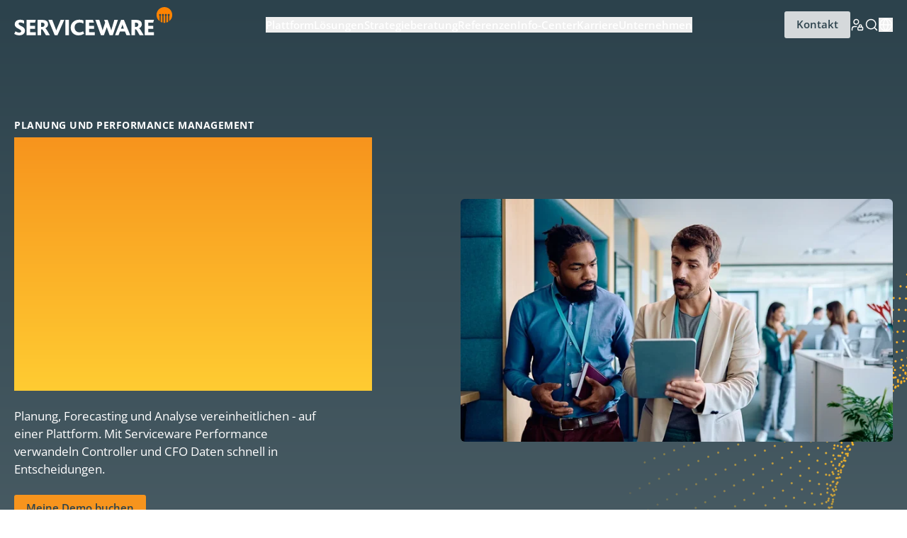

--- FILE ---
content_type: text/html; charset=UTF-8
request_url: https://serviceware-se.com/de/loesungen/corporate-performance-management?utm_campaign=Corporate%20Performance%20Management&utm_source=gartner
body_size: 22201
content:
<!doctype html><html lang="de"><head>
    <meta charset="utf-8">
    <title>Management der Unternehmensleistung</title>
    <link rel="shortcut icon" href="https://serviceware-se.com/hubfs/serviceware-logo-cookie.png">
    <meta name="description" content="Optimieren Sie Ihre Unternehmenssteuerung mit Serviceware Performance: Schnelle Entscheidungen, präzise Berichterstattung und integrierte Planung auf einer Plattform. Buchen Sie jetzt Ihre Demo.">

    
    

    

    
      <!-- Fallback -->
      <meta property="og:image" content="https://serviceware-se.com/hubfs/raw_assets/public/serviceware-theme/images/og-image.jpg">
      <meta property="og:image:secure_url" content="//5770120.fs1.hubspotusercontent-eu1.net/hubfs/5770120/raw_assets/public/serviceware-theme/images/og-image.jpg">
      <meta property="og:image:width" content="1200">
      <meta property="og:image:height" content="630">
      <meta property="og:image:alt" content="Enterprise Service Management Software | Serviceware">
      <meta property="og:image:type" content="image/jpg">
      <meta name="twitter:image" content="https://serviceware-se.com/hubfs/raw_assets/public/serviceware-theme/images/og-image.jpg">
      <meta name="twitter:image:alt" content="Enterprise Service Management Software | Serviceware">
    

    <meta name="viewport" content="width=device-width, initial-scale=1">

    <script src="/hs/hsstatic/jquery-libs/static-1.1/jquery/jquery-1.7.1.js"></script>
<script>hsjQuery = window['jQuery'];</script>
    <meta property="og:description" content="Optimieren Sie Ihre Unternehmenssteuerung mit Serviceware Performance: Schnelle Entscheidungen, präzise Berichterstattung und integrierte Planung auf einer Plattform. Buchen Sie jetzt Ihre Demo.">
    <meta property="og:title" content="Management der Unternehmensleistung">
    <meta name="twitter:description" content="Optimieren Sie Ihre Unternehmenssteuerung mit Serviceware Performance: Schnelle Entscheidungen, präzise Berichterstattung und integrierte Planung auf einer Plattform. Buchen Sie jetzt Ihre Demo.">
    <meta name="twitter:title" content="Management der Unternehmensleistung">

    

    
    <style>
a.cta_button{-moz-box-sizing:content-box !important;-webkit-box-sizing:content-box !important;box-sizing:content-box !important;vertical-align:middle}.hs-breadcrumb-menu{list-style-type:none;margin:0px 0px 0px 0px;padding:0px 0px 0px 0px}.hs-breadcrumb-menu-item{float:left;padding:10px 0px 10px 10px}.hs-breadcrumb-menu-divider:before{content:'›';padding-left:10px}.hs-featured-image-link{border:0}.hs-featured-image{float:right;margin:0 0 20px 20px;max-width:50%}@media (max-width: 568px){.hs-featured-image{float:none;margin:0;width:100%;max-width:100%}}.hs-screen-reader-text{clip:rect(1px, 1px, 1px, 1px);height:1px;overflow:hidden;position:absolute !important;width:1px}
</style>

<link rel="stylesheet" href="https://serviceware-se.com/hubfs/hub_generated/template_assets/1/279796474054/1769425966721/template_fonts.min.css">
<link rel="stylesheet" href="https://serviceware-se.com/hubfs/hub_generated/template_assets/1/286524256470/1769425964140/template_main.min.css">
    

    
    <link rel="canonical" href="https://serviceware-se.com/de/loesungen/corporate-performance-management">

<!-- Usercentrics -->
<link rel="preconnect" href="//privacy-proxy.usercentrics.eu">
<link rel="preload" href="//privacy-proxy.usercentrics.eu/latest/uc-block.bundle.js" as="script">
<script id="usercentrics-cmp" data-settings-id="5SE77p60bYGSFZ" src="https://web.cmp.usercentrics.eu/ui/loader.js" async></script>
<script type="application/javascript" src="https://privacy-proxy.usercentrics.eu/latest/uc-block.bundle.js"></script>
<script>
  uc.deactivateBlocking([
    'r1Fhc4iOoWX', // HubSpot Forms is not blocked
  ]);
  uc.blockElements({
    'Mc3okTIyscUQyJ': '#supademo_wrapper', // Show supademo overlay over the element with ID 'supademo_wrapper' (kept underscore for backwards compatibility)
    'KoCXlF94PCNZNb': '#podbean-wrapper',
    'DykldPawZJq85_': '#tradingview-wrapper',
  });
  uc.reloadOnOptIn(['Mc3okTIyscUQyJ', 'KoCXlF94PCNZNb']); // Reload when consent was given on supademo after initial deny
</script>

<!-- Hide HubSpot confirmation window -->
<style>
    div#hs-eu-cookie-confirmation{display:none;}
</style>

<!-- Google Tag Manager -->
<script type="text/javascript">
  // create dataLayer
  window.dataLayer = window.dataLayer || [];
  function gtag() {
    dataLayer.push(arguments);
  }

  // set „denied" as default for both ad and analytics storage, as well as ad_user_data and ad_personalization,
  gtag("consent", "default", {
    ad_user_data: "denied",
    ad_personalization: "denied",
    ad_storage: "denied",
    analytics_storage: "denied",
    wait_for_update: 2000 // milliseconds to wait for update
  });

  // Enable ads data redaction by default [optional]
  gtag("set", "ads_data_redaction", true);
</script>

<!-- Google Tag Manager -->
<script type="text/plain" data-usercentrics="Google Tag Manager">(function(w,d,s,l,i){w[l]=w[l]||[];w[l].push({'gtm.start':
new Date().getTime(),event:'gtm.js'});var f=d.getElementsByTagName(s)[0],
j=d.createElement(s),dl=l!='dataLayer'?'&l='+l:'';j.async=true;j.src=
'https://www.googletagmanager.com/gtm.js?id='+i+dl;f.parentNode.insertBefore(j,f);
})(window,document,'script','dataLayer','GTM-5KRS8GK');</script>
<!-- End Google Tag Manager -->

<!-- N.Rich Website Tag 2.x -->
<script>
  !function(n,r,i,c,h){
    window._nrich=window._nrich||[];
    window._nrich.push(["setAudienceDomain","audience.nrich.ai"]);
    window._nrich.push(["setTrackingDomain","tag.nrich.ai"]);
    window._nrich.push(["setTrackingId","79b7b39e-35e0-4f19-b21e-17225dd646e6"]);
    window._nrich.push(["enableCookies",false]);
    //window._nrich.push(["disableCookieSync",false]);
    window._nrich.push(["enableDebug",false]);

    (c=document.createElement(n)).type="text/javascript";
    c.async=true;
    c.src=r;
    window[i] = window[i] || function(){window._nrich.push(Array.from(arguments));};
    (h=document.getElementsByTagName("script")[0]).parentNode.insertBefore(c,h);
  }("script", "https://j.nrich.ai/tag.js", "nt");
</script>
<!-- End of n.rich Code -->

<!-- Matomo -->
<script>
  var _paq = window._paq = window._paq || [];
  _paq.push(["setDomains", ["*.serviceware-se.com"]]);
  _paq.push(["setDocumentTitle", document.domain + "/" + document.title]);
  _paq.push(["enableCrossDomainLinking"]);
  _paq.push(['requireCookieConsent']);
  _paq.push(['trackPageView']);
  _paq.push(['enableLinkTracking']);
  (function() {
    var u="//analytics.serviceware.net/";
    _paq.push(['setTrackerUrl', u+'matomo.php']);
    _paq.push(['setSiteId', '2']);
    var d=document, g=d.createElement('script'), s=d.getElementsByTagName('script')[0];
    g.async=true; g.src=u+'matomo.js'; s.parentNode.insertBefore(g,s);
  })();
</script>
<!-- End Matomo Code -->

<!-- Usercentrics Control Script v3 -->
<script>
var _hsp = window._hsp = window._hsp || [];
var _hsq = window._hsq = window._hsq || [];
  
var waitTimeout = 0;
var currentFunc = null;

function deferWaitForHubspotBanner(method, _currentFunc) {
  if (document.getElementById('hs-eu-confirmation-button') !== null) {
    if(currentFunc != _currentFunc) {
      console.log(currentFunc, _currentFunc);
      return;
    }
    method();
  } else {
    waitTimeout += 50;
    if(waitTimeout >= 10000) {
      console.log('wait timeout reached');
      return;
    }
    setTimeout(function() {
      console.log("no HubSpot Banner found");
      deferWaitForHubspotBanner(method, _currentFunc)
    }, 50);
  }
}
  
window.addEventListener("onConsentStatusChange", function(e) {
    if (e.detail && e.detail.event == "consent_status") {
      // Debug Event
      //console.log("Consent Event Details:", e.detail);
      
      // --- 1. Matomo ---
      try {
          if (e.detail['Matomo (self hosted)'] === true) {
            _paq.push(['setCookieConsentGiven']);
            console.log('Matomo consent given');
          } else  {
            _paq.push(['forgetCookieConsentGiven']);
          }
      } catch(err) { console.error("Matomo Error:", err); }

      // --- 2. n.rich (Nach oben verschoben!) ---
      try {
          if (e.detail['n.rich Tag'] === true) {
            window._nrich = window._nrich || []; 
            window._nrich.push(["enableCookies",true]);
            console.log("n.rich consent is given");
          }
      } catch(err) { console.error("n.rich Error:", err); }

      // --- 3. Microsoft Clarity (Abgesichert) ---
      try {
          if (e.detail['Microsoft Clarity'] === true) {
            // Prüfen, ob die Hilfsfunktion existiert
            if (typeof waitForClarity === 'function') {
                waitForClarity(function() {
                  window.clarity("consent");
                  console.log("Microsoft Clarity consent is given");
                });
            } else {
                // Fallback: Direkt versuchen oder Loggen, dass Funktion fehlt
                console.warn("waitForClarity function missing. Trying direct consent.");
                if (typeof window.clarity === 'function') {
                    window.clarity("consent");
                }
            }
          }      
      } catch(err) { console.error("Clarity Error:", err); }

      // --- 4. HubSpot ---
      if (e.detail['HubSpot'] === true) {
        console.log('HubSpot has consent');
        _hsp.push(['showBanner']);
        _hsq.push(['doNotTrack', {track: true}]);

        console.log("do not Track unset");

        waitTimeout = 0;
        currentFunc = 'setConsent';
        deferWaitForHubspotBanner(function(){
          document.getElementById('hs-eu-confirmation-button').click();
          console.log("HubSpot Banner confirmed");
        }, 'setConsent');
      } else {
        console.log('HubSpot has no consent');
        // console.log("consent is set to false", e.detail) // Optional auskommentiert
        _hsp.push(['showBanner']);
        //_hsp.push(['revokeCookieConsent']);
        _hsq.push(['doNotTrack']);

        waitTimeout = 0;
        currentFunc = 'revokeConsent';
        deferWaitForHubspotBanner(function(){
          document.getElementById('hs-eu-decline-button').click();
          console.log("HubSpot Banner declined");
          console.log("HubSpot banner declined and doNotTrack set");
        }, 'revokeConsent');
      }
    } else {
      console.log('no consent_status event');
    }
});
  
// Wait for Clarity (window.clarity) to be loaded
function waitForClarity(callback) {
    if (typeof window.clarity === "function") {
        callback();
    } else {
        setTimeout(function() {
            waitForClarity(callback);
        }, 50); // Wiederhole die Prüfung alle 50ms
    }
}
</script>  
<!-- END Usercentrics Control Script v3 -->
<!-- HubSpot Forms to Data Layer for Enhanced Conversions -->
<script>

  window.addEventListener("message", function(event) {
    // Check for HubSpot form event and retrieve values
    if (event.data.type === 'hsFormCallback' && event.data.eventName === 'onFormSubmitted') {
   
      var submissionValues = event.data.data.submissionValues;
      //console.log("HubSpot Form Submission Data:", event.data.data.submissionValues);

      if (submissionValues && submissionValues.email) {
        
        // Push into DataLayer for GTM
        window.dataLayer = window.dataLayer || [];
        window.dataLayer.push({
          'event': 'hubspot-form-success', // Trigger Name GTM
          'user_data.email': submissionValues.email, // Variable for Enhanced Conversions
          'hs-form-guid': event.data.id 
        });
        //console.log("HubSpot Form Email to DataLayer success"); 
      }
    }
  });
</script>
<!-- END HubSpot Forms to Data Layer for Enhanced Conversions -->
<meta property="og:url" content="https://serviceware-se.com/de/loesungen/corporate-performance-management">
<meta name="twitter:card" content="summary">
<meta http-equiv="content-language" content="de">
<link rel="alternate" hreflang="de" href="https://serviceware-se.com/de/loesungen/corporate-performance-management">
<link rel="alternate" hreflang="en" href="https://serviceware-se.com/en/solutions/corporate-performance-management">







    
    

  <meta name="generator" content="HubSpot"></head>
  <body>
    <div data-global-resource-path="serviceware-theme/templates/partials/navigation.html">


















<div id="nav-container" class="fixed top-0 z-30 w-full group [&amp;.is-active]:bg-white transition-colors">
  <div class="container-fluid max-xl:px-5">
    <div class="flex justify-between items-stretch h-[70px]">
      <div class="flex items-start">
        <a href="/de/" class="pt-4 xl:pt-2.5">
          <img class="max-xl:max-w-[167px] hidden group-[&amp;.is-active]:block" src="https://serviceware-se.com/hubfs/raw_assets/public/serviceware-theme/images/logo-serviceware.svg" alt="Logo Serviceware" width="224" height="40">
          <img class="max-xl:max-w-[167px] group-[&amp;.is-active]:hidden" src="https://serviceware-se.com/hubfs/raw_assets/public/serviceware-theme/images/logo-serviceware-white.svg" alt="Logo Serviceware" width="224" height="40">
        </a>
      </div>
      <div class="flex h-full">
        <nav id="nav-root" data-nav class="max-xl:absolute max-xl:inset-x-0 max-xl:top-[70px] max-xl:bottom-0 max-xl:bg-white max-xl:group-[&amp;.is-active]:border-t max-xl:border-border max-xl:overflow-y-auto max-h-[calc(100vh-70px)]">
          <ul class="xl:flex text-15 gap-x-5 2xl:gap-x-[rfs(28px)] overflow-hidden xl:!h-full">

            
              
                <li class="overflow-hidden" data-nav-item>
                  <div class="hidden relative items-center h-full xl:flex">
                    
                      <button class="xl:hover:!text-orange transition-colors xl:text-white group-[&amp;.is-active]:text-gray xl:font-semibold max-xl:flex max-xl:items-center max-xl:gap-3 max-xl:w-full max-xl:text-left max-xl:hover:bg-gray/10 max-xl:rounded-[3px] max-xl:aria-selected:bg-gradient-blue max-xl:aria-selected:text-white after:content-[''] max-xl:after:mt-[3px] after:block max-xl:after:size-5 max-xl:after:bg-center max-xl:after:bg-no-repeat after:shrink-0 max-xl:after:ml-auto xl:after:w-full xl:after:h-0.5 xl:after:bg-gray xl:after:absolute xl:after:bottom-0 xl:after:opacity-0 xl:after:transition-opacity xl:aria-expanded:after:opacity-100" type="button" aria-haspopup="true" aria-expanded="false" data-nav-trigger>
                        Plattform
                      </button>
                    
                  </div>

                  
                    <div class="w-screen absolute inset-x-0 xl:bg-white xl:top-[70px] pt-10 pb-10 xl:pt-10 max-xl:px-3 xl:border-y-[1px] border-border hidden opacity-0 invisible pointer-events-none [&amp;.is-open]:opacity-100 [&amp;.is-open]:visible [&amp;.is-open]:pointer-events-auto [&amp;.is-open]:block transition-fade group/panel xl:overflow-y-auto xl:max-h-[calc(100vh-140px)]" data-nav-panel data-active-index="0">
                      <div class="flex sticky top-0 px-2 py-5 z-10 items-start bg-white xl:hidden group-data-[active-index='0']/panel:hidden mb-2 -mt-5">
                        <button class="rotate-180 bg-svg-arrow-button-inherit size-7 bg-[length:28px_28px]" type="button" data-nav-back aria-label="Back"></button>
                      </div>

                      <div class="container-fluid max-xl:px-0" data-nav-columns>
                        <div class="grid grid-cols-12 gap-y-4 gap-x-5">
                          <div class="hidden col-span-full xl:block">
                            <span class="text-h4">Plattform</span>
                          </div>

                          
                          
                            
                              <div class="col-span-full xl:col-span-3 max-xl:hidden">
                                
                                  
                                    
                                      <p>Die KI-native Serviceware Plattform ist das digitale Fundament moderner Serviceorganisationen und mehr digitale Service Excellence. Erfahren Sie jetzt mehr über unsere Lösungen und Use Cases.</p>
                                    
                                  
                                
                                  
                                
                                  
                                
                                  
                                
                                  
                                
                                  
                                
                                  
                                
                                  
                                
                                  
                                
                                  
                                
                                  
                                
                                  
                                
                                  
                                
                                  
                                
                                  
                                
                                  
                                
                                  
                                
                                  
                                
                                  
                                
                                  
                                
                                  
                                
                                  
                                
                                  
                                
                                  
                                
                                  
                                
                                  
                                
                                  
                                
                                  
                                
                                  
                                
                                  
                                
                                  
                                
                                  
                                
                                  
                                
                                  
                                
                                  
                                
                                  
                                
                                  
                                
                                  
                                
                                  
                                
                                  
                                
                              </div>
                            
                          

                          
                          
                            <div class="col-span-full xl:col-start-5 xl:col-span-3" data-nav-column>
                              <span class="px-2 mb-5 text-h4 xl:hidden" data-level2-title></span>
                              <div data-nav-level="1">
                                <ul class="flex flex-col gap-y-1">
                                  
                                    
                                  
                                    
                                      <li>
                                        <a class="flex items-start gap-3 px-2 xl:pl-[9px] xl:pr-2 pt-1 pb-[7px] w-full text-left hover:bg-gray/10 rounded-[3px] xl:aria-selected:bg-gradient-blue xl:aria-selected:text-white after:content-[''] after:mt-[3px] after:block after:size-5 after:bg-center after:bg-no-repeat after:ml-auto after:bg-svg-nav-link-gray" href="https://serviceware-se.com/de/plattform">
                                          
                                            <strong>Plattform</strong>
                                          
                                          
                                        </a>
                                      </li>
                                    
                                  
                                    
                                      <li>
                                        <a class="flex items-start gap-3 px-2 xl:pl-[9px] xl:pr-2 pt-1 pb-[7px] w-full text-left hover:bg-gray/10 rounded-[3px] xl:aria-selected:bg-gradient-blue xl:aria-selected:text-white after:content-[''] after:mt-[3px] after:block after:size-5 after:bg-center after:bg-no-repeat after:ml-auto after:bg-svg-nav-link-gray" href="https://serviceware-se.com/de/plattform/agentic-ai-automatiserung">
                                          
                                            Agentic AI &amp; Automatisierung
                                          
                                          
                                        </a>
                                      </li>
                                    
                                  
                                    
                                      <li>
                                        <a class="flex items-start gap-3 px-2 xl:pl-[9px] xl:pr-2 pt-1 pb-[7px] w-full text-left hover:bg-gray/10 rounded-[3px] xl:aria-selected:bg-gradient-blue xl:aria-selected:text-white after:content-[''] after:mt-[3px] after:block after:size-5 after:bg-center after:bg-no-repeat after:ml-auto after:bg-svg-nav-link-gray" href="https://serviceware-se.com/de/plattform/no-code-workflows">
                                          
                                            No-Code &amp; Workflow-Orchestrierung
                                          
                                          
                                        </a>
                                      </li>
                                    
                                  
                                    
                                      <li>
                                        <a class="flex items-start gap-3 px-2 xl:pl-[9px] xl:pr-2 pt-1 pb-[7px] w-full text-left hover:bg-gray/10 rounded-[3px] xl:aria-selected:bg-gradient-blue xl:aria-selected:text-white after:content-[''] after:mt-[3px] after:block after:size-5 after:bg-center after:bg-no-repeat after:ml-auto after:bg-svg-nav-link-gray" href="https://serviceware-se.com/de/plattform/daten-integration">
                                          
                                            Daten &amp; APIs
                                          
                                          
                                        </a>
                                      </li>
                                    
                                  
                                    
                                      <li>
                                        <a class="flex items-start gap-3 px-2 xl:pl-[9px] xl:pr-2 pt-1 pb-[7px] w-full text-left hover:bg-gray/10 rounded-[3px] xl:aria-selected:bg-gradient-blue xl:aria-selected:text-white after:content-[''] after:mt-[3px] after:block after:size-5 after:bg-center after:bg-no-repeat after:ml-auto after:bg-svg-nav-link-gray" href="https://serviceware-se.com/de/plattform/governance-sicherheit">
                                          
                                            Governance &amp; Sicherheit
                                          
                                          
                                        </a>
                                      </li>
                                    
                                  
                                    
                                      <li>
                                        <a class="flex items-start gap-3 px-2 xl:pl-[9px] xl:pr-2 pt-1 pb-[7px] w-full text-left hover:bg-gray/10 rounded-[3px] xl:aria-selected:bg-gradient-blue xl:aria-selected:text-white after:content-[''] after:mt-[3px] after:block after:size-5 after:bg-center after:bg-no-repeat after:ml-auto after:bg-svg-nav-link-gray" href="https://serviceware-se.com/de/plattform/user-experience-self-service">
                                          
                                            User Experience &amp; Self-Services
                                          
                                          
                                        </a>
                                      </li>
                                    
                                  
                                    
                                  
                                </ul>
                              </div>
                            </div>
                          

                          
                          
                            <div class="col-span-full xl:col-span-4 xl:col-end-13 max-xl:hidden">
                              
                                
                              
                                
                              
                                
                              
                                
                                  
                                    <article class="p-[rfs(36px)] rounded-md bg-gray flex flex-col items-start relative group/highlight" aria-labelledby="article-title-">
                                      
                                      
                                        <p class="mb-2 text-sm font-medium uppercase text-orange">
                                          
                                            Studie
                                          
                                          
                                          
                                        </p>
                                      
                                      <p id="article-title-" class="mb-5 text-white transition-colors text-h5 text-wrap group-hover/highlight:text-orange group-focus-within/highlight:text-orange">Forrester Wave</p>
                                      
                                        <p class="text-white mb-[rfs(45px)]">Die Top ESM Plattformen im Forrester Wave™ Report 2025 entdecken und Serviceware als "Strong Performer" kennenlernen.</p>
                                      
                                      <span class="btn-icon after:bg-svg-arrow-right-gray after:size-5" aria-hidden="true"></span>
                                      <a href="/de/whitepaper/forrester-wave-2025-top-esm-anbieter-analyse" class="absolute inset-0 rounded" aria-label="View event"></a>
                                      <img class="absolute right-0 bottom-0 pointer-events-none" src="https://serviceware-se.com/hs-fs/hubfs/raw_assets/public/serviceware-theme/images/dot-wave-nav.png?width=256&amp;height=129&amp;name=dot-wave-nav.png" alt="Dots" width="256" height="129" loading="lazy" aria-hidden="true" srcset="https://serviceware-se.com/hs-fs/hubfs/raw_assets/public/serviceware-theme/images/dot-wave-nav.png?width=128&amp;height=65&amp;name=dot-wave-nav.png 128w, https://serviceware-se.com/hs-fs/hubfs/raw_assets/public/serviceware-theme/images/dot-wave-nav.png?width=256&amp;height=129&amp;name=dot-wave-nav.png 256w, https://serviceware-se.com/hs-fs/hubfs/raw_assets/public/serviceware-theme/images/dot-wave-nav.png?width=384&amp;height=194&amp;name=dot-wave-nav.png 384w, https://serviceware-se.com/hs-fs/hubfs/raw_assets/public/serviceware-theme/images/dot-wave-nav.png?width=512&amp;height=258&amp;name=dot-wave-nav.png 512w, https://serviceware-se.com/hs-fs/hubfs/raw_assets/public/serviceware-theme/images/dot-wave-nav.png?width=640&amp;height=323&amp;name=dot-wave-nav.png 640w, https://serviceware-se.com/hs-fs/hubfs/raw_assets/public/serviceware-theme/images/dot-wave-nav.png?width=768&amp;height=387&amp;name=dot-wave-nav.png 768w" sizes="(max-width: 256px) 100vw, 256px">
                                    </article>
                                  
                                  
                                
                              
                                
                              
                                
                              
                                
                              
                                
                              
                                
                              
                                
                              
                                
                              
                                
                              
                                
                              
                                
                              
                                
                              
                                
                              
                                
                              
                                
                              
                                
                              
                                
                              
                                
                              
                                
                              
                                
                              
                                
                              
                                
                              
                                
                              
                                
                              
                                
                              
                                
                              
                                
                              
                                
                              
                                
                              
                                
                              
                                
                              
                                
                              
                                
                              
                                
                              
                                
                              
                                
                              
                                
                              
                            </div>
                          
                        </div>
                      </div>
                    </div>
                  
                </li>
              
            
              
                <li class="overflow-hidden" data-nav-item>
                  <div class="hidden relative items-center h-full xl:flex">
                    
                      <button class="xl:hover:!text-orange transition-colors xl:text-white group-[&amp;.is-active]:text-gray xl:font-semibold max-xl:flex max-xl:items-center max-xl:gap-3 max-xl:w-full max-xl:text-left max-xl:hover:bg-gray/10 max-xl:rounded-[3px] max-xl:aria-selected:bg-gradient-blue max-xl:aria-selected:text-white after:content-[''] max-xl:after:mt-[3px] after:block max-xl:after:size-5 max-xl:after:bg-center max-xl:after:bg-no-repeat after:shrink-0 max-xl:after:ml-auto xl:after:w-full xl:after:h-0.5 xl:after:bg-gray xl:after:absolute xl:after:bottom-0 xl:after:opacity-0 xl:after:transition-opacity xl:aria-expanded:after:opacity-100" type="button" aria-haspopup="true" aria-expanded="false" data-nav-trigger>
                        Lösungen
                      </button>
                    
                  </div>

                  
                    <div class="w-screen absolute inset-x-0 xl:bg-white xl:top-[70px] pt-10 pb-10 xl:pt-10 max-xl:px-3 xl:border-y-[1px] border-border hidden opacity-0 invisible pointer-events-none [&amp;.is-open]:opacity-100 [&amp;.is-open]:visible [&amp;.is-open]:pointer-events-auto [&amp;.is-open]:block transition-fade group/panel xl:overflow-y-auto xl:max-h-[calc(100vh-140px)]" data-nav-panel data-active-index="0">
                      <div class="flex sticky top-0 px-2 py-5 z-10 items-start bg-white xl:hidden group-data-[active-index='0']/panel:hidden mb-2 -mt-5">
                        <button class="rotate-180 bg-svg-arrow-button-inherit size-7 bg-[length:28px_28px]" type="button" data-nav-back aria-label="Back"></button>
                      </div>

                      <div class="container-fluid max-xl:px-0" data-nav-columns>
                        <div class="grid grid-cols-12 gap-y-4 gap-x-5">
                          <div class="hidden col-span-full xl:block">
                            <span class="text-h4">Lösungen</span>
                          </div>

                          
                          
                            
                              <div class="col-span-full xl:col-span-3" data-nav-column>
                                <span class="px-2 mb-5 text-h4 xl:hidden">Lösungen</span>
                                <ul data-nav-level="1" class="flex flex-col gap-y-1">
                                  
                                    
                                      
                                        <li>
                                          <button class="flex items-start gap-3 px-2 xl:pl-[9px] xl:pr-2 pt-1 pb-[7px] w-full text-left hover:bg-gray/10 rounded-[3px] xl:aria-selected:bg-gradient-blue xl:aria-selected:text-white after:content-[''] after:mt-[3px] after:block after:size-5 after:bg-center after:bg-no-repeat after:ml-auto after:bg-svg-nav-next-gray after:opacity-40 hover:after:opacity-100 xl:aria-selected:after:opacity-100 xl:aria-selected:after:bg-svg-nav-next-white" type="button" data-key="Enterprise+Service+Management">
                                            
                                              Enterprise Service Management
                                            
                                          </button>
                                        </li>
                                      
                                    
                                  
                                    
                                      
                                        <li>
                                          <button class="flex items-start gap-3 px-2 xl:pl-[9px] xl:pr-2 pt-1 pb-[7px] w-full text-left hover:bg-gray/10 rounded-[3px] xl:aria-selected:bg-gradient-blue xl:aria-selected:text-white after:content-[''] after:mt-[3px] after:block after:size-5 after:bg-center after:bg-no-repeat after:ml-auto after:bg-svg-nav-next-gray after:opacity-40 hover:after:opacity-100 xl:aria-selected:after:opacity-100 xl:aria-selected:after:bg-svg-nav-next-white" type="button" data-key="IT+Financial+Management">
                                            
                                              IT Financial Management
                                            
                                          </button>
                                        </li>
                                      
                                    
                                  
                                    
                                      
                                        <li>
                                          <a class="flex items-start gap-3 px-2 xl:pl-[9px] xl:pr-2 pt-1 pb-[7px] w-full text-left hover:bg-gray/10 rounded-[3px] xl:aria-selected:bg-gradient-blue xl:aria-selected:text-white after:content-[''] after:mt-[3px] after:block after:size-5 after:bg-center after:bg-no-repeat after:ml-auto after:bg-svg-nav-link-gray" href="https://serviceware-se.com/de/loesungen/corporate-performance-management">
                                            
                                              Corporate Performance Management
                                            
                                            
                                          </a>
                                        </li>
                                      
                                    
                                  
                                    
                                      
                                        <li>
                                          <a class="flex items-start gap-3 px-2 xl:pl-[9px] xl:pr-2 pt-1 pb-[7px] w-full text-left hover:bg-gray/10 rounded-[3px] xl:aria-selected:bg-gradient-blue xl:aria-selected:text-white after:content-[''] after:mt-[3px] after:block after:size-5 after:bg-center after:bg-no-repeat after:ml-auto after:bg-svg-nav-link-gray" href="https://serviceware-se.com/de/loesungen/wissensmanagement">
                                            
                                              Wissensmanagement
                                            
                                            
                                          </a>
                                        </li>
                                      
                                    
                                  
                                    
                                      
                                        <li>
                                          <a class="flex items-start gap-3 px-2 xl:pl-[9px] xl:pr-2 pt-1 pb-[7px] w-full text-left hover:bg-gray/10 rounded-[3px] xl:aria-selected:bg-gradient-blue xl:aria-selected:text-white after:content-[''] after:mt-[3px] after:block after:size-5 after:bg-center after:bg-no-repeat after:ml-auto after:bg-svg-nav-link-gray" href="https://serviceware-se.com/de/loesungen/field-service-management">
                                            
                                              Field Service Management
                                            
                                            
                                          </a>
                                        </li>
                                      
                                    
                                  
                                    
                                      
                                        <li>
                                          <button class="flex items-start gap-3 px-2 xl:pl-[9px] xl:pr-2 pt-1 pb-[7px] w-full text-left hover:bg-gray/10 rounded-[3px] xl:aria-selected:bg-gradient-blue xl:aria-selected:text-white after:content-[''] after:mt-[3px] after:block after:size-5 after:bg-center after:bg-no-repeat after:ml-auto after:bg-svg-nav-next-gray after:opacity-40 hover:after:opacity-100 xl:aria-selected:after:opacity-100 xl:aria-selected:after:bg-svg-nav-next-white" type="button" data-key="IT-Sicherheit">
                                            
                                              IT-Sicherheit
                                            
                                          </button>
                                        </li>
                                      
                                    
                                  
                                    
                                      
                                        <li>
                                          <a class="flex items-start gap-3 px-2 xl:pl-[9px] xl:pr-2 pt-1 pb-[7px] w-full text-left hover:bg-gray/10 rounded-[3px] xl:aria-selected:bg-gradient-blue xl:aria-selected:text-white after:content-[''] after:mt-[3px] after:block after:size-5 after:bg-center after:bg-no-repeat after:ml-auto after:bg-svg-nav-link-gray" href="https://serviceware-se.com/de/loesungen/endpoint-management">
                                            
                                              Endpoint Management
                                            
                                            
                                          </a>
                                        </li>
                                      
                                    
                                  
                                    
                                      
                                        <li>
                                          <button class="flex items-start gap-3 px-2 xl:pl-[9px] xl:pr-2 pt-1 pb-[7px] w-full text-left hover:bg-gray/10 rounded-[3px] xl:aria-selected:bg-gradient-blue xl:aria-selected:text-white after:content-[''] after:mt-[3px] after:block after:size-5 after:bg-center after:bg-no-repeat after:ml-auto after:bg-svg-nav-next-gray after:opacity-40 hover:after:opacity-100 xl:aria-selected:after:opacity-100 xl:aria-selected:after:bg-svg-nav-next-white" type="button" data-key="Data+Management">
                                            
                                              Data Management
                                            
                                          </button>
                                        </li>
                                      
                                    
                                  
                                    
                                      
                                        <li>
                                          <a class="flex items-start gap-3 px-2 xl:pl-[9px] xl:pr-2 pt-1 pb-[7px] w-full text-left hover:bg-gray/10 rounded-[3px] xl:aria-selected:bg-gradient-blue xl:aria-selected:text-white after:content-[''] after:mt-[3px] after:block after:size-5 after:bg-center after:bg-no-repeat after:ml-auto after:bg-svg-nav-link-gray" href="https://serviceware-se.com/de/loesungen/managed-services">
                                            
                                              Managed Services
                                            
                                            
                                          </a>
                                        </li>
                                      
                                    
                                  
                                    
                                  
                                </ul>
                              </div>
                            
                          

                          
                          
                            <div class="col-span-full xl:col-start-5 xl:col-span-3" data-nav-column>
                              <span class="px-2 mb-5 text-h4 xl:hidden" data-level2-title></span>
                              <div data-nav-level="2">
                                
                                  
                                    <ul data-group data-parent="Enterprise+Service+Management" class="flex hidden flex-col gap-y-1">
                                      
                                        
                                          
                                            <li>
                                              <a class="flex items-start gap-3 px-2 xl:pl-[9px] xl:pr-2 pt-1 pb-[7px] w-full text-left hover:bg-gray/10 rounded-[3px] xl:aria-selected:bg-gradient-blue xl:aria-selected:text-white after:content-[''] after:mt-[3px] after:block after:size-5 after:bg-center after:bg-no-repeat after:ml-auto after:bg-svg-nav-link-gray" href="https://serviceware-se.com/de/loesungen/enterprise-service-management">
                                                
                                                  <strong>Enterprise Service Management</strong>
                                                
                                                
                                              </a>
                                            </li>
                                          
                                        
                                      
                                        
                                          
                                            <li>
                                              <a class="flex items-start gap-3 px-2 xl:pl-[9px] xl:pr-2 pt-1 pb-[7px] w-full text-left hover:bg-gray/10 rounded-[3px] xl:aria-selected:bg-gradient-blue xl:aria-selected:text-white after:content-[''] after:mt-[3px] after:block after:size-5 after:bg-center after:bg-no-repeat after:ml-auto after:bg-svg-nav-link-gray" href="https://serviceware-se.com/de/loesungen/enterprise-service-management/itsm">
                                                
                                                  IT Service Management
                                                
                                                
                                              </a>
                                            </li>
                                          
                                        
                                      
                                        
                                          
                                            <li>
                                              <a class="flex items-start gap-3 px-2 xl:pl-[9px] xl:pr-2 pt-1 pb-[7px] w-full text-left hover:bg-gray/10 rounded-[3px] xl:aria-selected:bg-gradient-blue xl:aria-selected:text-white after:content-[''] after:mt-[3px] after:block after:size-5 after:bg-center after:bg-no-repeat after:ml-auto after:bg-svg-nav-link-gray" href="https://serviceware-se.com/de/loesungen/enterprise-service-management/hr-service-management">
                                                
                                                  HR Service Management
                                                
                                                
                                              </a>
                                            </li>
                                          
                                        
                                      
                                        
                                          
                                            <li>
                                              <a class="flex items-start gap-3 px-2 xl:pl-[9px] xl:pr-2 pt-1 pb-[7px] w-full text-left hover:bg-gray/10 rounded-[3px] xl:aria-selected:bg-gradient-blue xl:aria-selected:text-white after:content-[''] after:mt-[3px] after:block after:size-5 after:bg-center after:bg-no-repeat after:ml-auto after:bg-svg-nav-link-gray" href="https://serviceware-se.com/de/loesungen/enterprise-service-management/customer-service-management">
                                                
                                                  Customer Service Management
                                                
                                                
                                              </a>
                                            </li>
                                          
                                        
                                      
                                    </ul>
                                  
                                    <ul data-group data-parent="IT+Financial+Management" class="flex hidden flex-col gap-y-1">
                                      
                                        
                                          
                                            <li>
                                              <a class="flex items-start gap-3 px-2 xl:pl-[9px] xl:pr-2 pt-1 pb-[7px] w-full text-left hover:bg-gray/10 rounded-[3px] xl:aria-selected:bg-gradient-blue xl:aria-selected:text-white after:content-[''] after:mt-[3px] after:block after:size-5 after:bg-center after:bg-no-repeat after:ml-auto after:bg-svg-nav-link-gray" href="https://serviceware-se.com/de/loesungen/it-financial-management">
                                                
                                                  <strong>IT Financial Management</strong>
                                                
                                                
                                              </a>
                                            </li>
                                          
                                        
                                      
                                        
                                          
                                            <li>
                                              <a class="flex items-start gap-3 px-2 xl:pl-[9px] xl:pr-2 pt-1 pb-[7px] w-full text-left hover:bg-gray/10 rounded-[3px] xl:aria-selected:bg-gradient-blue xl:aria-selected:text-white after:content-[''] after:mt-[3px] after:block after:size-5 after:bg-center after:bg-no-repeat after:ml-auto after:bg-svg-nav-link-gray" href="https://serviceware-se.com/de/loesungen/it-financial-management/digital-value-model">
                                                
                                                  Digital Value Model®
                                                
                                                
                                              </a>
                                            </li>
                                          
                                        
                                      
                                        
                                          
                                            <li>
                                              <a class="flex items-start gap-3 px-2 xl:pl-[9px] xl:pr-2 pt-1 pb-[7px] w-full text-left hover:bg-gray/10 rounded-[3px] xl:aria-selected:bg-gradient-blue xl:aria-selected:text-white after:content-[''] after:mt-[3px] after:block after:size-5 after:bg-center after:bg-no-repeat after:ml-auto after:bg-svg-nav-link-gray" href="https://serviceware-se.com/de/loesungen/it-financial-management/digital-value-model/technology-business-management">
                                                
                                                  Technology Business Management
                                                
                                                
                                              </a>
                                            </li>
                                          
                                        
                                      
                                        
                                          
                                            <li>
                                              <a class="flex items-start gap-3 px-2 xl:pl-[9px] xl:pr-2 pt-1 pb-[7px] w-full text-left hover:bg-gray/10 rounded-[3px] xl:aria-selected:bg-gradient-blue xl:aria-selected:text-white after:content-[''] after:mt-[3px] after:block after:size-5 after:bg-center after:bg-no-repeat after:ml-auto after:bg-svg-nav-link-gray" href="https://serviceware-se.com/de/loesungen/it-financial-management/digital-value-model/finops">
                                                
                                                  FinOps
                                                
                                                
                                              </a>
                                            </li>
                                          
                                        
                                      
                                        
                                          
                                            <li>
                                              <a class="flex items-start gap-3 px-2 xl:pl-[9px] xl:pr-2 pt-1 pb-[7px] w-full text-left hover:bg-gray/10 rounded-[3px] xl:aria-selected:bg-gradient-blue xl:aria-selected:text-white after:content-[''] after:mt-[3px] after:block after:size-5 after:bg-center after:bg-no-repeat after:ml-auto after:bg-svg-nav-link-gray" href="https://serviceware-se.com/de/loesungen/it-financial-management/cloud-cost-management">
                                                
                                                  Cloud Cost Management
                                                
                                                
                                              </a>
                                            </li>
                                          
                                        
                                      
                                        
                                          
                                            <li>
                                              <a class="flex items-start gap-3 px-2 xl:pl-[9px] xl:pr-2 pt-1 pb-[7px] w-full text-left hover:bg-gray/10 rounded-[3px] xl:aria-selected:bg-gradient-blue xl:aria-selected:text-white after:content-[''] after:mt-[3px] after:block after:size-5 after:bg-center after:bg-no-repeat after:ml-auto after:bg-svg-nav-link-gray" href="https://serviceware-se.com/de/loesungen/it-financial-management/it-budget-planning-forecasting">
                                                
                                                  IT Budget Planung &amp; Forecasting
                                                
                                                
                                              </a>
                                            </li>
                                          
                                        
                                      
                                        
                                          
                                            <li>
                                              <a class="flex items-start gap-3 px-2 xl:pl-[9px] xl:pr-2 pt-1 pb-[7px] w-full text-left hover:bg-gray/10 rounded-[3px] xl:aria-selected:bg-gradient-blue xl:aria-selected:text-white after:content-[''] after:mt-[3px] after:block after:size-5 after:bg-center after:bg-no-repeat after:ml-auto after:bg-svg-nav-link-gray" href="https://serviceware-se.com/de/loesungen/it-financial-management/it-charging-billing">
                                                
                                                  IT Charging &amp; Billing
                                                
                                                
                                              </a>
                                            </li>
                                          
                                        
                                      
                                        
                                          
                                            <li>
                                              <a class="flex items-start gap-3 px-2 xl:pl-[9px] xl:pr-2 pt-1 pb-[7px] w-full text-left hover:bg-gray/10 rounded-[3px] xl:aria-selected:bg-gradient-blue xl:aria-selected:text-white after:content-[''] after:mt-[3px] after:block after:size-5 after:bg-center after:bg-no-repeat after:ml-auto after:bg-svg-nav-link-gray" href="https://serviceware-se.com/de/loesungen/it-financial-management/benchmarking">
                                                
                                                  IT-Kosten-Benchmarking
                                                
                                                
                                              </a>
                                            </li>
                                          
                                        
                                      
                                    </ul>
                                  
                                    <ul data-group data-parent="Corporate+Performance+Management" class="flex hidden flex-col gap-y-1">
                                      
                                    </ul>
                                  
                                    <ul data-group data-parent="Wissensmanagement" class="flex hidden flex-col gap-y-1">
                                      
                                    </ul>
                                  
                                    <ul data-group data-parent="Field+Service+Management" class="flex hidden flex-col gap-y-1">
                                      
                                    </ul>
                                  
                                    <ul data-group data-parent="IT-Sicherheit" class="flex hidden flex-col gap-y-1">
                                      
                                        
                                          
                                            <li>
                                              <a class="flex items-start gap-3 px-2 xl:pl-[9px] xl:pr-2 pt-1 pb-[7px] w-full text-left hover:bg-gray/10 rounded-[3px] xl:aria-selected:bg-gradient-blue xl:aria-selected:text-white after:content-[''] after:mt-[3px] after:block after:size-5 after:bg-center after:bg-no-repeat after:ml-auto after:bg-svg-nav-link-gray" href="https://serviceware-se.com/de/loesungen/it-security">
                                                
                                                  <strong>IT-Sicherheit</strong>
                                                
                                                
                                              </a>
                                            </li>
                                          
                                        
                                      
                                        
                                          
                                            <li>
                                              <a class="flex items-start gap-3 px-2 xl:pl-[9px] xl:pr-2 pt-1 pb-[7px] w-full text-left hover:bg-gray/10 rounded-[3px] xl:aria-selected:bg-gradient-blue xl:aria-selected:text-white after:content-[''] after:mt-[3px] after:block after:size-5 after:bg-center after:bg-no-repeat after:ml-auto after:bg-svg-nav-link-gray" href="https://serviceware-se.com/de/loesungen/it-security/automatisierte-angriffserkennung">
                                                
                                                  Automatisierte Angriffserkennung
                                                
                                                
                                              </a>
                                            </li>
                                          
                                        
                                      
                                        
                                          
                                            <li>
                                              <a class="flex items-start gap-3 px-2 xl:pl-[9px] xl:pr-2 pt-1 pb-[7px] w-full text-left hover:bg-gray/10 rounded-[3px] xl:aria-selected:bg-gradient-blue xl:aria-selected:text-white after:content-[''] after:mt-[3px] after:block after:size-5 after:bg-center after:bg-no-repeat after:ml-auto after:bg-svg-nav-link-gray" href="https://serviceware-se.com/de/loesungen/it-security/cloud-security">
                                                
                                                  Cloud Security
                                                
                                                
                                              </a>
                                            </li>
                                          
                                        
                                      
                                        
                                          
                                            <li>
                                              <a class="flex items-start gap-3 px-2 xl:pl-[9px] xl:pr-2 pt-1 pb-[7px] w-full text-left hover:bg-gray/10 rounded-[3px] xl:aria-selected:bg-gradient-blue xl:aria-selected:text-white after:content-[''] after:mt-[3px] after:block after:size-5 after:bg-center after:bg-no-repeat after:ml-auto after:bg-svg-nav-link-gray" href="https://serviceware-se.com/de/loesungen/it-security/data-loss-prevention">
                                                
                                                  Data Loss Prevention
                                                
                                                
                                              </a>
                                            </li>
                                          
                                        
                                      
                                        
                                          
                                            <li>
                                              <a class="flex items-start gap-3 px-2 xl:pl-[9px] xl:pr-2 pt-1 pb-[7px] w-full text-left hover:bg-gray/10 rounded-[3px] xl:aria-selected:bg-gradient-blue xl:aria-selected:text-white after:content-[''] after:mt-[3px] after:block after:size-5 after:bg-center after:bg-no-repeat after:ml-auto after:bg-svg-nav-link-gray" href="https://serviceware-se.com/de/loesungen/it-security/identity-security">
                                                
                                                  Identity Security
                                                
                                                
                                              </a>
                                            </li>
                                          
                                        
                                      
                                        
                                          
                                            <li>
                                              <a class="flex items-start gap-3 px-2 xl:pl-[9px] xl:pr-2 pt-1 pb-[7px] w-full text-left hover:bg-gray/10 rounded-[3px] xl:aria-selected:bg-gradient-blue xl:aria-selected:text-white after:content-[''] after:mt-[3px] after:block after:size-5 after:bg-center after:bg-no-repeat after:ml-auto after:bg-svg-nav-link-gray" href="https://serviceware-se.com/de/loesungen/it-security/zero-trust">
                                                
                                                  Zero Trust
                                                
                                                
                                              </a>
                                            </li>
                                          
                                        
                                      
                                        
                                          
                                            <li>
                                              <a class="flex items-start gap-3 px-2 xl:pl-[9px] xl:pr-2 pt-1 pb-[7px] w-full text-left hover:bg-gray/10 rounded-[3px] xl:aria-selected:bg-gradient-blue xl:aria-selected:text-white after:content-[''] after:mt-[3px] after:block after:size-5 after:bg-center after:bg-no-repeat after:ml-auto after:bg-svg-nav-link-gray" href="https://serviceware-se.com/de/loesungen/it-security/automated-security-validation">
                                                
                                                  Automated Security Validation
                                                
                                                
                                              </a>
                                            </li>
                                          
                                        
                                      
                                    </ul>
                                  
                                    <ul data-group data-parent="Endpoint+Management" class="flex hidden flex-col gap-y-1">
                                      
                                    </ul>
                                  
                                    <ul data-group data-parent="Data+Management" class="flex hidden flex-col gap-y-1">
                                      
                                        
                                          
                                            <li>
                                              <a class="flex items-start gap-3 px-2 xl:pl-[9px] xl:pr-2 pt-1 pb-[7px] w-full text-left hover:bg-gray/10 rounded-[3px] xl:aria-selected:bg-gradient-blue xl:aria-selected:text-white after:content-[''] after:mt-[3px] after:block after:size-5 after:bg-center after:bg-no-repeat after:ml-auto after:bg-svg-nav-link-gray" href="https://serviceware-se.com/de/loesungen/data-management">
                                                
                                                  <strong>Data Management</strong>
                                                
                                                
                                              </a>
                                            </li>
                                          
                                        
                                      
                                        
                                          
                                            <li>
                                              <a class="flex items-start gap-3 px-2 xl:pl-[9px] xl:pr-2 pt-1 pb-[7px] w-full text-left hover:bg-gray/10 rounded-[3px] xl:aria-selected:bg-gradient-blue xl:aria-selected:text-white after:content-[''] after:mt-[3px] after:block after:size-5 after:bg-center after:bg-no-repeat after:ml-auto after:bg-svg-nav-link-gray" href="https://serviceware-se.com/de/loesungen/data-management/business-continuity-management">
                                                
                                                  Business Continuity Management
                                                
                                                
                                              </a>
                                            </li>
                                          
                                        
                                      
                                        
                                          
                                            <li>
                                              <a class="flex items-start gap-3 px-2 xl:pl-[9px] xl:pr-2 pt-1 pb-[7px] w-full text-left hover:bg-gray/10 rounded-[3px] xl:aria-selected:bg-gradient-blue xl:aria-selected:text-white after:content-[''] after:mt-[3px] after:block after:size-5 after:bg-center after:bg-no-repeat after:ml-auto after:bg-svg-nav-link-gray" href="https://serviceware-se.com/de/loesungen/data-management/data-migration">
                                                
                                                  Data Migration
                                                
                                                
                                              </a>
                                            </li>
                                          
                                        
                                      
                                    </ul>
                                  
                                    <ul data-group data-parent="Managed+Services" class="flex hidden flex-col gap-y-1">
                                      
                                    </ul>
                                  
                                    <ul data-group data-parent="%5BHUBDB%3AWIDGET_DE_LOESUNGEN%5D" class="flex hidden flex-col gap-y-1">
                                      
                                    </ul>
                                  
                                
                              </div>
                            </div>
                          

                          
                          
                            <div class="relative col-span-full xl:col-span-4 xl:col-end-13 group/column [&amp;.is-visible]:xl:col-span-3 [&amp;.is-visible]:xl:col-end-12" data-nav-column>
                              <span class="px-2 mb-5 text-h4 xl:hidden" data-level3-title></span>
                              
                                
                              
                                
                              
                                
                              
                                
                              
                                
                              
                                
                              
                                
                              
                                
                              
                                
                              
                                
                                  <div class="max-xl:hidden group-[&amp;.is-visible]/column:hidden">
                                    
                                      
                                    
                                      
                                    
                                      
                                    
                                      
                                    
                                      
                                    
                                      
                                    
                                      
                                    
                                      
                                    
                                      
                                    
                                      
                                        
                                          <article class="p-[rfs(36px)] rounded-md bg-gray flex flex-col items-start relative group/highlight" aria-labelledby="article-title-">
                                            
                                            
                                              <p class="mb-2 text-sm font-medium uppercase text-orange">
                                                
                                                  Whitepaper
                                                
                                                
                                                
                                              </p>
                                            
                                            <p id="article-title-" class="mb-5 text-white transition-colors text-h5 text-wrap group-hover/highlight:text-orange group-focus-within/highlight:text-orange">Agentic AI im ITSM</p>
                                            
                                              <p class="text-white mb-[rfs(45px)]">"Eingebaut, statt drangeschraubt!" 7 Must-haves und strukturierte Bewertungsmatrizen für objektive Anbieter-Vergleiche.</p>
                                            
                                            <span class="btn-icon after:bg-svg-arrow-right-gray after:size-5" aria-hidden="true"></span>
                                            <a href="/de/whitepaper/agentic-ai-im-itsm-eingebaut-statt-drangeschraubt" class="absolute inset-0 rounded" aria-label="View event"></a>
                                            <img class="absolute right-0 bottom-0 pointer-events-none" src="https://serviceware-se.com/hs-fs/hubfs/raw_assets/public/serviceware-theme/images/dot-wave-nav.png?width=256&amp;height=129&amp;name=dot-wave-nav.png" alt="Dots" width="256" height="129" loading="lazy" aria-hidden="true" srcset="https://serviceware-se.com/hs-fs/hubfs/raw_assets/public/serviceware-theme/images/dot-wave-nav.png?width=128&amp;height=65&amp;name=dot-wave-nav.png 128w, https://serviceware-se.com/hs-fs/hubfs/raw_assets/public/serviceware-theme/images/dot-wave-nav.png?width=256&amp;height=129&amp;name=dot-wave-nav.png 256w, https://serviceware-se.com/hs-fs/hubfs/raw_assets/public/serviceware-theme/images/dot-wave-nav.png?width=384&amp;height=194&amp;name=dot-wave-nav.png 384w, https://serviceware-se.com/hs-fs/hubfs/raw_assets/public/serviceware-theme/images/dot-wave-nav.png?width=512&amp;height=258&amp;name=dot-wave-nav.png 512w, https://serviceware-se.com/hs-fs/hubfs/raw_assets/public/serviceware-theme/images/dot-wave-nav.png?width=640&amp;height=323&amp;name=dot-wave-nav.png 640w, https://serviceware-se.com/hs-fs/hubfs/raw_assets/public/serviceware-theme/images/dot-wave-nav.png?width=768&amp;height=387&amp;name=dot-wave-nav.png 768w" sizes="(max-width: 256px) 100vw, 256px">
                                          </article>
                                        
                                        
                                      
                                    
                                      
                                    
                                      
                                    
                                      
                                    
                                      
                                    
                                      
                                    
                                      
                                    
                                      
                                    
                                      
                                    
                                      
                                    
                                      
                                    
                                      
                                    
                                      
                                    
                                      
                                    
                                      
                                    
                                      
                                    
                                      
                                    
                                      
                                    
                                      
                                    
                                      
                                    
                                      
                                    
                                      
                                    
                                      
                                    
                                      
                                    
                                      
                                    
                                      
                                    
                                      
                                    
                                      
                                    
                                      
                                    
                                      
                                    
                                      
                                    
                                  </div>
                                
                              
                              <div data-nav-level="3">
                                
                                  
                                    
                                      
                                        <ul data-group data-parent="%5Bbold%5DEnterprise+Service+Management" class="flex hidden flex-col gap-y-1">
                                          
                                        </ul>
                                      
                                        <ul data-group data-parent="IT+Service+Management" class="flex hidden flex-col gap-y-1">
                                          
                                        </ul>
                                      
                                        <ul data-group data-parent="HR+Service+Management" class="flex hidden flex-col gap-y-1">
                                          
                                        </ul>
                                      
                                        <ul data-group data-parent="Customer+Service+Management" class="flex hidden flex-col gap-y-1">
                                          
                                        </ul>
                                      
                                    
                                  
                                    
                                      
                                        <ul data-group data-parent="%5Bbold%5DIT+Financial+Management" class="flex hidden flex-col gap-y-1">
                                          
                                        </ul>
                                      
                                        <ul data-group data-parent="Digital+Value+Model%C2%AE" class="flex hidden flex-col gap-y-1">
                                          
                                        </ul>
                                      
                                        <ul data-group data-parent="Technology+Business+Management" class="flex hidden flex-col gap-y-1">
                                          
                                        </ul>
                                      
                                        <ul data-group data-parent="FinOps" class="flex hidden flex-col gap-y-1">
                                          
                                        </ul>
                                      
                                        <ul data-group data-parent="Cloud+Cost+Management" class="flex hidden flex-col gap-y-1">
                                          
                                        </ul>
                                      
                                        <ul data-group data-parent="IT+Budget+Planung+%26+Forecasting" class="flex hidden flex-col gap-y-1">
                                          
                                        </ul>
                                      
                                        <ul data-group data-parent="IT+Charging+%26+Billing" class="flex hidden flex-col gap-y-1">
                                          
                                        </ul>
                                      
                                        <ul data-group data-parent="IT-Kosten-Benchmarking" class="flex hidden flex-col gap-y-1">
                                          
                                        </ul>
                                      
                                    
                                  
                                    
                                  
                                    
                                  
                                    
                                  
                                    
                                      
                                        <ul data-group data-parent="%5Bbold%5DIT-Sicherheit" class="flex hidden flex-col gap-y-1">
                                          
                                        </ul>
                                      
                                        <ul data-group data-parent="Automatisierte+Angriffserkennung" class="flex hidden flex-col gap-y-1">
                                          
                                        </ul>
                                      
                                        <ul data-group data-parent="Cloud+Security" class="flex hidden flex-col gap-y-1">
                                          
                                        </ul>
                                      
                                        <ul data-group data-parent="Data+Loss+Prevention" class="flex hidden flex-col gap-y-1">
                                          
                                        </ul>
                                      
                                        <ul data-group data-parent="Identity+Security" class="flex hidden flex-col gap-y-1">
                                          
                                        </ul>
                                      
                                        <ul data-group data-parent="Zero+Trust" class="flex hidden flex-col gap-y-1">
                                          
                                        </ul>
                                      
                                        <ul data-group data-parent="Automated+Security+Validation" class="flex hidden flex-col gap-y-1">
                                          
                                        </ul>
                                      
                                    
                                  
                                    
                                  
                                    
                                      
                                        <ul data-group data-parent="%5Bbold%5DData+Management" class="flex hidden flex-col gap-y-1">
                                          
                                        </ul>
                                      
                                        <ul data-group data-parent="Business+Continuity+Management" class="flex hidden flex-col gap-y-1">
                                          
                                        </ul>
                                      
                                        <ul data-group data-parent="Data+Migration" class="flex hidden flex-col gap-y-1">
                                          
                                        </ul>
                                      
                                    
                                  
                                    
                                  
                                    
                                  
                                
                              </div>
                            </div>
                          
                        </div>
                      </div>
                    </div>
                  
                </li>
              
            
              
                <li class="overflow-hidden" data-nav-item>
                  <div class="hidden relative items-center h-full xl:flex">
                    
                      <button class="xl:hover:!text-orange transition-colors xl:text-white group-[&amp;.is-active]:text-gray xl:font-semibold max-xl:flex max-xl:items-center max-xl:gap-3 max-xl:w-full max-xl:text-left max-xl:hover:bg-gray/10 max-xl:rounded-[3px] max-xl:aria-selected:bg-gradient-blue max-xl:aria-selected:text-white after:content-[''] max-xl:after:mt-[3px] after:block max-xl:after:size-5 max-xl:after:bg-center max-xl:after:bg-no-repeat after:shrink-0 max-xl:after:ml-auto xl:after:w-full xl:after:h-0.5 xl:after:bg-gray xl:after:absolute xl:after:bottom-0 xl:after:opacity-0 xl:after:transition-opacity xl:aria-expanded:after:opacity-100" type="button" aria-haspopup="true" aria-expanded="false" data-nav-trigger>
                        Strategieberatung
                      </button>
                    
                  </div>

                  
                    <div class="w-screen absolute inset-x-0 xl:bg-white xl:top-[70px] pt-10 pb-10 xl:pt-10 max-xl:px-3 xl:border-y-[1px] border-border hidden opacity-0 invisible pointer-events-none [&amp;.is-open]:opacity-100 [&amp;.is-open]:visible [&amp;.is-open]:pointer-events-auto [&amp;.is-open]:block transition-fade group/panel xl:overflow-y-auto xl:max-h-[calc(100vh-140px)]" data-nav-panel data-active-index="0">
                      <div class="flex sticky top-0 px-2 py-5 z-10 items-start bg-white xl:hidden group-data-[active-index='0']/panel:hidden mb-2 -mt-5">
                        <button class="rotate-180 bg-svg-arrow-button-inherit size-7 bg-[length:28px_28px]" type="button" data-nav-back aria-label="Back"></button>
                      </div>

                      <div class="container-fluid max-xl:px-0" data-nav-columns>
                        <div class="grid grid-cols-12 gap-y-4 gap-x-5">
                          <div class="hidden col-span-full xl:block">
                            <span class="text-h4">Strategieberatung</span>
                          </div>

                          
                          
                            
                              <div class="col-span-full xl:col-span-3 max-xl:hidden">
                                
                                  
                                
                                  
                                
                                  
                                
                                  
                                
                                  
                                
                                  
                                
                                  
                                
                                  
                                
                                  
                                
                                  
                                
                                  
                                
                                  
                                
                                  
                                    
                                      <p>Nur rund 33 % der digitalen Transformationsprojekte realisieren ihre angestrebten Umsatzvorteile. Tappen Sie nicht in die gleiche Falle - profitieren Sie von der Strategieberatung und dem Value Engineering von Serviceware!</p>
                                    
                                  
                                
                                  
                                
                                  
                                
                                  
                                
                                  
                                
                                  
                                
                                  
                                
                                  
                                
                                  
                                
                                  
                                
                                  
                                
                                  
                                
                                  
                                
                                  
                                
                                  
                                
                                  
                                
                                  
                                
                                  
                                
                                  
                                
                                  
                                
                                  
                                
                                  
                                
                                  
                                
                                  
                                
                                  
                                
                                  
                                
                                  
                                
                                  
                                
                              </div>
                            
                          

                          
                          
                            <div class="col-span-full xl:col-start-5 xl:col-span-3" data-nav-column>
                              <span class="px-2 mb-5 text-h4 xl:hidden" data-level2-title></span>
                              <div data-nav-level="1">
                                <ul class="flex flex-col gap-y-1">
                                  
                                    
                                  
                                    
                                      <li>
                                        <a class="flex items-start gap-3 px-2 xl:pl-[9px] xl:pr-2 pt-1 pb-[7px] w-full text-left hover:bg-gray/10 rounded-[3px] xl:aria-selected:bg-gradient-blue xl:aria-selected:text-white after:content-[''] after:mt-[3px] after:block after:size-5 after:bg-center after:bg-no-repeat after:ml-auto after:bg-svg-nav-link-gray" href="https://serviceware-se.com/de/strategieberatung">
                                          
                                            Strategieberatung
                                          
                                          
                                        </a>
                                      </li>
                                    
                                  
                                    
                                  
                                </ul>
                              </div>
                            </div>
                          

                          
                          
                            <div class="col-span-full xl:col-span-4 xl:col-end-13 max-xl:hidden">
                              
                                
                              
                                
                              
                                
                              
                                
                              
                                
                              
                                
                              
                                
                              
                                
                              
                                
                              
                                
                              
                                
                              
                                
                              
                                
                              
                                
                              
                                
                                  
                                    <article class="p-[rfs(36px)] rounded-md bg-gray flex flex-col items-start relative group/highlight" aria-labelledby="article-title-">
                                      
                                      
                                        <p class="mb-2 text-sm font-medium uppercase text-orange">
                                          
                                            Whitepaper
                                          
                                          
                                          
                                        </p>
                                      
                                      <p id="article-title-" class="mb-5 text-white transition-colors text-h5 text-wrap group-hover/highlight:text-orange group-focus-within/highlight:text-orange">Überleben Sie den nächsten Cyberangriff?</p>
                                      
                                        <p class="text-white mb-[rfs(45px)]">21% der Unternehmen tun es nicht. Ein effektives Business Continuity Management ist daher heute mehr denn je eine Notwendigkeit.</p>
                                      
                                      <span class="btn-icon after:bg-svg-arrow-right-gray after:size-5" aria-hidden="true"></span>
                                      <a href="/de/whitepaper/business-continuity-management" class="absolute inset-0 rounded" aria-label="View event"></a>
                                      <img class="absolute right-0 bottom-0 pointer-events-none" src="https://serviceware-se.com/hs-fs/hubfs/raw_assets/public/serviceware-theme/images/dot-wave-nav.png?width=256&amp;height=129&amp;name=dot-wave-nav.png" alt="Dots" width="256" height="129" loading="lazy" aria-hidden="true" srcset="https://serviceware-se.com/hs-fs/hubfs/raw_assets/public/serviceware-theme/images/dot-wave-nav.png?width=128&amp;height=65&amp;name=dot-wave-nav.png 128w, https://serviceware-se.com/hs-fs/hubfs/raw_assets/public/serviceware-theme/images/dot-wave-nav.png?width=256&amp;height=129&amp;name=dot-wave-nav.png 256w, https://serviceware-se.com/hs-fs/hubfs/raw_assets/public/serviceware-theme/images/dot-wave-nav.png?width=384&amp;height=194&amp;name=dot-wave-nav.png 384w, https://serviceware-se.com/hs-fs/hubfs/raw_assets/public/serviceware-theme/images/dot-wave-nav.png?width=512&amp;height=258&amp;name=dot-wave-nav.png 512w, https://serviceware-se.com/hs-fs/hubfs/raw_assets/public/serviceware-theme/images/dot-wave-nav.png?width=640&amp;height=323&amp;name=dot-wave-nav.png 640w, https://serviceware-se.com/hs-fs/hubfs/raw_assets/public/serviceware-theme/images/dot-wave-nav.png?width=768&amp;height=387&amp;name=dot-wave-nav.png 768w" sizes="(max-width: 256px) 100vw, 256px">
                                    </article>
                                  
                                  
                                
                              
                                
                              
                                
                              
                                
                              
                                
                              
                                
                              
                                
                              
                                
                              
                                
                              
                                
                              
                                
                              
                                
                              
                                
                              
                                
                              
                                
                              
                                
                              
                                
                              
                                
                              
                                
                              
                                
                              
                                
                              
                                
                              
                                
                              
                                
                              
                                
                              
                                
                              
                            </div>
                          
                        </div>
                      </div>
                    </div>
                  
                </li>
              
            
              
                <li class="overflow-hidden" data-nav-item>
                  <div class="hidden relative items-center h-full xl:flex">
                    
                      <button class="xl:hover:!text-orange transition-colors xl:text-white group-[&amp;.is-active]:text-gray xl:font-semibold max-xl:flex max-xl:items-center max-xl:gap-3 max-xl:w-full max-xl:text-left max-xl:hover:bg-gray/10 max-xl:rounded-[3px] max-xl:aria-selected:bg-gradient-blue max-xl:aria-selected:text-white after:content-[''] max-xl:after:mt-[3px] after:block max-xl:after:size-5 max-xl:after:bg-center max-xl:after:bg-no-repeat after:shrink-0 max-xl:after:ml-auto xl:after:w-full xl:after:h-0.5 xl:after:bg-gray xl:after:absolute xl:after:bottom-0 xl:after:opacity-0 xl:after:transition-opacity xl:aria-expanded:after:opacity-100" type="button" aria-haspopup="true" aria-expanded="false" data-nav-trigger>
                        Referenzen
                      </button>
                    
                  </div>

                  
                    <div class="w-screen absolute inset-x-0 xl:bg-white xl:top-[70px] pt-10 pb-10 xl:pt-10 max-xl:px-3 xl:border-y-[1px] border-border hidden opacity-0 invisible pointer-events-none [&amp;.is-open]:opacity-100 [&amp;.is-open]:visible [&amp;.is-open]:pointer-events-auto [&amp;.is-open]:block transition-fade group/panel xl:overflow-y-auto xl:max-h-[calc(100vh-140px)]" data-nav-panel data-active-index="0">
                      <div class="flex sticky top-0 px-2 py-5 z-10 items-start bg-white xl:hidden group-data-[active-index='0']/panel:hidden mb-2 -mt-5">
                        <button class="rotate-180 bg-svg-arrow-button-inherit size-7 bg-[length:28px_28px]" type="button" data-nav-back aria-label="Back"></button>
                      </div>

                      <div class="container-fluid max-xl:px-0" data-nav-columns>
                        <div class="grid grid-cols-12 gap-y-4 gap-x-5">
                          <div class="hidden col-span-full xl:block">
                            <span class="text-h4">Referenzen</span>
                          </div>

                          
                          
                            
                              <div class="col-span-full xl:col-span-3 max-xl:hidden">
                                
                                  
                                
                                  
                                
                                  
                                
                                  
                                
                                  
                                
                                  
                                
                                  
                                
                                  
                                
                                  
                                
                                  
                                
                                  
                                
                                  
                                
                                  
                                
                                  
                                
                                  
                                
                                  
                                
                                  
                                    
                                      <p>Optimieren Sie Ihre Serviceprozesse, senken Sie IT-Kosten und sichern Sie Ihre IT-Infrastruktur. Unsere Case Studies und Referenzberichte zeigen, welche Lösungen in der Praxis funktionieren und wie Unternehmen ihre Ziele erfolgreich erreicht haben.</p>
                                    
                                  
                                
                                  
                                
                                  
                                
                                  
                                
                                  
                                
                                  
                                
                                  
                                
                                  
                                
                                  
                                
                                  
                                
                                  
                                
                                  
                                
                                  
                                
                                  
                                
                                  
                                
                                  
                                
                                  
                                
                                  
                                
                                  
                                
                                  
                                
                                  
                                
                                  
                                
                                  
                                
                                  
                                
                              </div>
                            
                          

                          
                          
                            <div class="col-span-full xl:col-start-5 xl:col-span-3" data-nav-column>
                              <span class="px-2 mb-5 text-h4 xl:hidden" data-level2-title></span>
                              <div data-nav-level="1">
                                <ul class="flex flex-col gap-y-1">
                                  
                                    
                                  
                                    
                                      <li>
                                        <a class="flex items-start gap-3 px-2 xl:pl-[9px] xl:pr-2 pt-1 pb-[7px] w-full text-left hover:bg-gray/10 rounded-[3px] xl:aria-selected:bg-gradient-blue xl:aria-selected:text-white after:content-[''] after:mt-[3px] after:block after:size-5 after:bg-center after:bg-no-repeat after:ml-auto after:bg-svg-nav-link-gray" href="https://serviceware-se.com/de/referenzen">
                                          
                                            <strong>Alle Referenzen ansehen</strong>
                                          
                                          
                                        </a>
                                      </li>
                                    
                                  
                                    
                                      <li>
                                        <a class="flex items-start gap-3 px-2 xl:pl-[9px] xl:pr-2 pt-1 pb-[7px] w-full text-left hover:bg-gray/10 rounded-[3px] xl:aria-selected:bg-gradient-blue xl:aria-selected:text-white after:content-[''] after:mt-[3px] after:block after:size-5 after:bg-center after:bg-no-repeat after:ml-auto after:bg-svg-nav-link-gray" href="/de/referenzen/tag/itsm">
                                          
                                            Unsere ITSM Referenzen
                                          
                                          
                                        </a>
                                      </li>
                                    
                                  
                                    
                                      <li>
                                        <a class="flex items-start gap-3 px-2 xl:pl-[9px] xl:pr-2 pt-1 pb-[7px] w-full text-left hover:bg-gray/10 rounded-[3px] xl:aria-selected:bg-gradient-blue xl:aria-selected:text-white after:content-[''] after:mt-[3px] after:block after:size-5 after:bg-center after:bg-no-repeat after:ml-auto after:bg-svg-nav-link-gray" href="/de/referenzen/tag/itfm">
                                          
                                            Unsere ITFM Referenzen
                                          
                                          
                                        </a>
                                      </li>
                                    
                                  
                                    
                                      <li>
                                        <a class="flex items-start gap-3 px-2 xl:pl-[9px] xl:pr-2 pt-1 pb-[7px] w-full text-left hover:bg-gray/10 rounded-[3px] xl:aria-selected:bg-gradient-blue xl:aria-selected:text-white after:content-[''] after:mt-[3px] after:block after:size-5 after:bg-center after:bg-no-repeat after:ml-auto after:bg-svg-nav-link-gray" href="/de/referenzen/tag/security-management">
                                          
                                            Unsere IT Security Referenzen
                                          
                                          
                                        </a>
                                      </li>
                                    
                                  
                                    
                                      <li>
                                        <a class="flex items-start gap-3 px-2 xl:pl-[9px] xl:pr-2 pt-1 pb-[7px] w-full text-left hover:bg-gray/10 rounded-[3px] xl:aria-selected:bg-gradient-blue xl:aria-selected:text-white after:content-[''] after:mt-[3px] after:block after:size-5 after:bg-center after:bg-no-repeat after:ml-auto after:bg-svg-nav-link-gray" href="/de/referenzen/tag/datenmanagement">
                                          
                                            Unsere Data Management Referenzen
                                          
                                          
                                        </a>
                                      </li>
                                    
                                  
                                    
                                      <li>
                                        <a class="flex items-start gap-3 px-2 xl:pl-[9px] xl:pr-2 pt-1 pb-[7px] w-full text-left hover:bg-gray/10 rounded-[3px] xl:aria-selected:bg-gradient-blue xl:aria-selected:text-white after:content-[''] after:mt-[3px] after:block after:size-5 after:bg-center after:bg-no-repeat after:ml-auto after:bg-svg-nav-link-gray" href="/de/referenzen/tag/cpm">
                                          
                                            Unsere CPM Referenzen
                                          
                                          
                                        </a>
                                      </li>
                                    
                                  
                                    
                                  
                                </ul>
                              </div>
                            </div>
                          

                          
                          
                            <div class="col-span-full xl:col-span-4 xl:col-end-13 max-xl:hidden">
                              
                                
                              
                                
                              
                                
                              
                                
                              
                                
                              
                                
                              
                                
                              
                                
                              
                                
                              
                                
                              
                                
                              
                                
                              
                                
                              
                                
                              
                                
                              
                                
                              
                                
                              
                                
                              
                                
                                  
                                    <article class="p-[rfs(36px)] rounded-md bg-gray flex flex-col items-start relative group/highlight" aria-labelledby="article-title-">
                                      
                                      
                                        <p class="mb-2 text-sm font-medium uppercase text-orange">
                                          
                                            Case Study
                                          
                                          
                                          
                                        </p>
                                      
                                      <p id="article-title-" class="mb-5 text-white transition-colors text-h5 text-wrap group-hover/highlight:text-orange group-focus-within/highlight:text-orange">Die Reisebank AG setzt auf die KI-nativen Serviceware Plattform</p>
                                      
                                        <p class="text-white mb-[rfs(45px)]">Mit der Einführung der Serviceware Plattform schafft die Reisebank eine moderne, KI-basierte Grundlage, um Prozesse regelkonform und zukunftsorientiert zu digitalisieren – mit dem Ziel, die Effizienz nachhaltig zu steigern. </p>
                                      
                                      <span class="btn-icon after:bg-svg-arrow-right-gray after:size-5" aria-hidden="true"></span>
                                      <a href="/de/referenzen/reisebank" class="absolute inset-0 rounded" aria-label="View event"></a>
                                      <img class="absolute right-0 bottom-0 pointer-events-none" src="https://serviceware-se.com/hs-fs/hubfs/raw_assets/public/serviceware-theme/images/dot-wave-nav.png?width=256&amp;height=129&amp;name=dot-wave-nav.png" alt="Dots" width="256" height="129" loading="lazy" aria-hidden="true" srcset="https://serviceware-se.com/hs-fs/hubfs/raw_assets/public/serviceware-theme/images/dot-wave-nav.png?width=128&amp;height=65&amp;name=dot-wave-nav.png 128w, https://serviceware-se.com/hs-fs/hubfs/raw_assets/public/serviceware-theme/images/dot-wave-nav.png?width=256&amp;height=129&amp;name=dot-wave-nav.png 256w, https://serviceware-se.com/hs-fs/hubfs/raw_assets/public/serviceware-theme/images/dot-wave-nav.png?width=384&amp;height=194&amp;name=dot-wave-nav.png 384w, https://serviceware-se.com/hs-fs/hubfs/raw_assets/public/serviceware-theme/images/dot-wave-nav.png?width=512&amp;height=258&amp;name=dot-wave-nav.png 512w, https://serviceware-se.com/hs-fs/hubfs/raw_assets/public/serviceware-theme/images/dot-wave-nav.png?width=640&amp;height=323&amp;name=dot-wave-nav.png 640w, https://serviceware-se.com/hs-fs/hubfs/raw_assets/public/serviceware-theme/images/dot-wave-nav.png?width=768&amp;height=387&amp;name=dot-wave-nav.png 768w" sizes="(max-width: 256px) 100vw, 256px">
                                    </article>
                                  
                                  
                                
                              
                                
                              
                                
                              
                                
                              
                                
                              
                                
                              
                                
                              
                                
                              
                                
                              
                                
                              
                                
                              
                                
                              
                                
                              
                                
                              
                                
                              
                                
                              
                                
                              
                                
                              
                                
                              
                                
                              
                                
                              
                                
                              
                            </div>
                          
                        </div>
                      </div>
                    </div>
                  
                </li>
              
            
              
                <li class="overflow-hidden" data-nav-item>
                  <div class="hidden relative items-center h-full xl:flex">
                    
                      <button class="xl:hover:!text-orange transition-colors xl:text-white group-[&amp;.is-active]:text-gray xl:font-semibold max-xl:flex max-xl:items-center max-xl:gap-3 max-xl:w-full max-xl:text-left max-xl:hover:bg-gray/10 max-xl:rounded-[3px] max-xl:aria-selected:bg-gradient-blue max-xl:aria-selected:text-white after:content-[''] max-xl:after:mt-[3px] after:block max-xl:after:size-5 max-xl:after:bg-center max-xl:after:bg-no-repeat after:shrink-0 max-xl:after:ml-auto xl:after:w-full xl:after:h-0.5 xl:after:bg-gray xl:after:absolute xl:after:bottom-0 xl:after:opacity-0 xl:after:transition-opacity xl:aria-expanded:after:opacity-100" type="button" aria-haspopup="true" aria-expanded="false" data-nav-trigger>
                        Info-Center
                      </button>
                    
                  </div>

                  
                    <div class="w-screen absolute inset-x-0 xl:bg-white xl:top-[70px] pt-10 pb-10 xl:pt-10 max-xl:px-3 xl:border-y-[1px] border-border hidden opacity-0 invisible pointer-events-none [&amp;.is-open]:opacity-100 [&amp;.is-open]:visible [&amp;.is-open]:pointer-events-auto [&amp;.is-open]:block transition-fade group/panel xl:overflow-y-auto xl:max-h-[calc(100vh-140px)]" data-nav-panel data-active-index="0">
                      <div class="flex sticky top-0 px-2 py-5 z-10 items-start bg-white xl:hidden group-data-[active-index='0']/panel:hidden mb-2 -mt-5">
                        <button class="rotate-180 bg-svg-arrow-button-inherit size-7 bg-[length:28px_28px]" type="button" data-nav-back aria-label="Back"></button>
                      </div>

                      <div class="container-fluid max-xl:px-0" data-nav-columns>
                        <div class="grid grid-cols-12 gap-y-4 gap-x-5">
                          <div class="hidden col-span-full xl:block">
                            <span class="text-h4">Info-Center</span>
                          </div>

                          
                          
                            
                              <div class="col-span-full xl:col-span-3 max-xl:hidden">
                                
                                  
                                
                                  
                                
                                  
                                
                                  
                                
                                  
                                
                                  
                                
                                  
                                
                                  
                                
                                  
                                
                                  
                                
                                  
                                
                                  
                                
                                  
                                
                                  
                                
                                  
                                
                                  
                                
                                  
                                
                                  
                                
                                  
                                
                                  
                                
                                  
                                    
                                      <p>Entdecken Sie unsere Corporate News, spannende Blogbeiträge, aktuelle Events, Webinare, Whitepaper und unseren Podcast – alles an einem Ort für Sie zusammengefasst.</p>
                                    
                                  
                                
                                  
                                
                                  
                                
                                  
                                
                                  
                                
                                  
                                
                                  
                                
                                  
                                
                                  
                                
                                  
                                
                                  
                                
                                  
                                
                                  
                                
                                  
                                
                                  
                                
                                  
                                
                                  
                                
                                  
                                
                                  
                                
                                  
                                
                              </div>
                            
                          

                          
                          
                            <div class="col-span-full xl:col-start-5 xl:col-span-3" data-nav-column>
                              <span class="px-2 mb-5 text-h4 xl:hidden" data-level2-title></span>
                              <div data-nav-level="1">
                                <ul class="flex flex-col gap-y-1">
                                  
                                    
                                  
                                    
                                      <li>
                                        <a class="flex items-start gap-3 px-2 xl:pl-[9px] xl:pr-2 pt-1 pb-[7px] w-full text-left hover:bg-gray/10 rounded-[3px] xl:aria-selected:bg-gradient-blue xl:aria-selected:text-white after:content-[''] after:mt-[3px] after:block after:size-5 after:bg-center after:bg-no-repeat after:ml-auto after:bg-svg-nav-link-gray" href="https://serviceware-se.com/de/presse">
                                          
                                            Corporate News
                                          
                                          
                                        </a>
                                      </li>
                                    
                                  
                                    
                                      <li>
                                        <a class="flex items-start gap-3 px-2 xl:pl-[9px] xl:pr-2 pt-1 pb-[7px] w-full text-left hover:bg-gray/10 rounded-[3px] xl:aria-selected:bg-gradient-blue xl:aria-selected:text-white after:content-[''] after:mt-[3px] after:block after:size-5 after:bg-center after:bg-no-repeat after:ml-auto after:bg-svg-nav-link-gray" href="https://serviceware-se.com/de/blog">
                                          
                                            Blog
                                          
                                          
                                        </a>
                                      </li>
                                    
                                  
                                    
                                      <li>
                                        <a class="flex items-start gap-3 px-2 xl:pl-[9px] xl:pr-2 pt-1 pb-[7px] w-full text-left hover:bg-gray/10 rounded-[3px] xl:aria-selected:bg-gradient-blue xl:aria-selected:text-white after:content-[''] after:mt-[3px] after:block after:size-5 after:bg-center after:bg-no-repeat after:ml-auto after:bg-svg-nav-link-gray" href="https://serviceware-se.com/de/events">
                                          
                                            Events
                                          
                                          
                                        </a>
                                      </li>
                                    
                                  
                                    
                                      <li>
                                        <a class="flex items-start gap-3 px-2 xl:pl-[9px] xl:pr-2 pt-1 pb-[7px] w-full text-left hover:bg-gray/10 rounded-[3px] xl:aria-selected:bg-gradient-blue xl:aria-selected:text-white after:content-[''] after:mt-[3px] after:block after:size-5 after:bg-center after:bg-no-repeat after:ml-auto after:bg-svg-nav-link-gray" href="https://serviceware-se.com/de/webinare">
                                          
                                            Webinare
                                          
                                          
                                        </a>
                                      </li>
                                    
                                  
                                    
                                      <li>
                                        <a class="flex items-start gap-3 px-2 xl:pl-[9px] xl:pr-2 pt-1 pb-[7px] w-full text-left hover:bg-gray/10 rounded-[3px] xl:aria-selected:bg-gradient-blue xl:aria-selected:text-white after:content-[''] after:mt-[3px] after:block after:size-5 after:bg-center after:bg-no-repeat after:ml-auto after:bg-svg-nav-link-gray" href="https://serviceware-se.com/de/whitepaper">
                                          
                                            Whitepaper
                                          
                                          
                                        </a>
                                      </li>
                                    
                                  
                                    
                                      <li>
                                        <a class="flex items-start gap-3 px-2 xl:pl-[9px] xl:pr-2 pt-1 pb-[7px] w-full text-left hover:bg-gray/10 rounded-[3px] xl:aria-selected:bg-gradient-blue xl:aria-selected:text-white after:content-[''] after:mt-[3px] after:block after:size-5 after:bg-center after:bg-no-repeat after:ml-auto after:bg-svg-nav-link-gray" href="https://serviceware-se.com/de/podcast">
                                          
                                            Podcast
                                          
                                          
                                        </a>
                                      </li>
                                    
                                  
                                    
                                      <li>
                                        <a class="flex items-start gap-3 px-2 xl:pl-[9px] xl:pr-2 pt-1 pb-[7px] w-full text-left hover:bg-gray/10 rounded-[3px] xl:aria-selected:bg-gradient-blue xl:aria-selected:text-white after:content-[''] after:mt-[3px] after:block after:size-5 after:bg-center after:bg-no-repeat after:ml-auto after:bg-svg-nav-link-gray" href="https://serviceware-se.com/de/newsletter">
                                          
                                            Newsletter
                                          
                                          
                                        </a>
                                      </li>
                                    
                                  
                                    
                                  
                                </ul>
                              </div>
                            </div>
                          

                          
                          
                            <div class="col-span-full xl:col-span-4 xl:col-end-13 max-xl:hidden">
                              
                                
                              
                                
                              
                                
                              
                                
                              
                                
                              
                                
                              
                                
                              
                                
                              
                                
                              
                                
                              
                                
                              
                                
                              
                                
                              
                                
                              
                                
                              
                                
                              
                                
                              
                                
                              
                                
                              
                                
                              
                                
                              
                                
                              
                                
                                  
                                    <article class="p-[rfs(36px)] rounded-md bg-gray flex flex-col items-start relative group/highlight" aria-labelledby="article-title-">
                                      
                                      
                                        <p class="mb-2 text-sm font-medium uppercase text-orange">
                                          
                                            Security Guide
                                          
                                          
                                          
                                        </p>
                                      
                                      <p id="article-title-" class="mb-5 text-white transition-colors text-h5 text-wrap group-hover/highlight:text-orange group-focus-within/highlight:text-orange">Endpoint Detection and Response</p>
                                      
                                        <p class="text-white mb-[rfs(45px)]">Die Frage ist nicht mehr, ob ein Unternehmen angegriffen wird, sondern wie schnell es den Angriff bemerken wird. Diese Erkenntnis verändert alles – von der Technologieauswahl bis zur Sicherheitsstrategie.</p>
                                      
                                      <span class="btn-icon after:bg-svg-arrow-right-gray after:size-5" aria-hidden="true"></span>
                                      <a href="/de/blog/endpoint-detection-response-edr-guide" class="absolute inset-0 rounded" aria-label="View event"></a>
                                      <img class="absolute right-0 bottom-0 pointer-events-none" src="https://serviceware-se.com/hs-fs/hubfs/raw_assets/public/serviceware-theme/images/dot-wave-nav.png?width=256&amp;height=129&amp;name=dot-wave-nav.png" alt="Dots" width="256" height="129" loading="lazy" aria-hidden="true" srcset="https://serviceware-se.com/hs-fs/hubfs/raw_assets/public/serviceware-theme/images/dot-wave-nav.png?width=128&amp;height=65&amp;name=dot-wave-nav.png 128w, https://serviceware-se.com/hs-fs/hubfs/raw_assets/public/serviceware-theme/images/dot-wave-nav.png?width=256&amp;height=129&amp;name=dot-wave-nav.png 256w, https://serviceware-se.com/hs-fs/hubfs/raw_assets/public/serviceware-theme/images/dot-wave-nav.png?width=384&amp;height=194&amp;name=dot-wave-nav.png 384w, https://serviceware-se.com/hs-fs/hubfs/raw_assets/public/serviceware-theme/images/dot-wave-nav.png?width=512&amp;height=258&amp;name=dot-wave-nav.png 512w, https://serviceware-se.com/hs-fs/hubfs/raw_assets/public/serviceware-theme/images/dot-wave-nav.png?width=640&amp;height=323&amp;name=dot-wave-nav.png 640w, https://serviceware-se.com/hs-fs/hubfs/raw_assets/public/serviceware-theme/images/dot-wave-nav.png?width=768&amp;height=387&amp;name=dot-wave-nav.png 768w" sizes="(max-width: 256px) 100vw, 256px">
                                    </article>
                                  
                                  
                                
                              
                                
                              
                                
                              
                                
                              
                                
                              
                                
                              
                                
                              
                                
                              
                                
                              
                                
                              
                                
                              
                                
                              
                                
                              
                                
                              
                                
                              
                                
                              
                                
                              
                                
                              
                            </div>
                          
                        </div>
                      </div>
                    </div>
                  
                </li>
              
            
              
                <li class="overflow-hidden" data-nav-item>
                  <div class="hidden relative items-center h-full xl:flex">
                    
                      <button class="xl:hover:!text-orange transition-colors xl:text-white group-[&amp;.is-active]:text-gray xl:font-semibold max-xl:flex max-xl:items-center max-xl:gap-3 max-xl:w-full max-xl:text-left max-xl:hover:bg-gray/10 max-xl:rounded-[3px] max-xl:aria-selected:bg-gradient-blue max-xl:aria-selected:text-white after:content-[''] max-xl:after:mt-[3px] after:block max-xl:after:size-5 max-xl:after:bg-center max-xl:after:bg-no-repeat after:shrink-0 max-xl:after:ml-auto xl:after:w-full xl:after:h-0.5 xl:after:bg-gray xl:after:absolute xl:after:bottom-0 xl:after:opacity-0 xl:after:transition-opacity xl:aria-expanded:after:opacity-100" type="button" aria-haspopup="true" aria-expanded="false" data-nav-trigger>
                        Karriere
                      </button>
                    
                  </div>

                  
                    <div class="w-screen absolute inset-x-0 xl:bg-white xl:top-[70px] pt-10 pb-10 xl:pt-10 max-xl:px-3 xl:border-y-[1px] border-border hidden opacity-0 invisible pointer-events-none [&amp;.is-open]:opacity-100 [&amp;.is-open]:visible [&amp;.is-open]:pointer-events-auto [&amp;.is-open]:block transition-fade group/panel xl:overflow-y-auto xl:max-h-[calc(100vh-140px)]" data-nav-panel data-active-index="0">
                      <div class="flex sticky top-0 px-2 py-5 z-10 items-start bg-white xl:hidden group-data-[active-index='0']/panel:hidden mb-2 -mt-5">
                        <button class="rotate-180 bg-svg-arrow-button-inherit size-7 bg-[length:28px_28px]" type="button" data-nav-back aria-label="Back"></button>
                      </div>

                      <div class="container-fluid max-xl:px-0" data-nav-columns>
                        <div class="grid grid-cols-12 gap-y-4 gap-x-5">
                          <div class="hidden col-span-full xl:block">
                            <span class="text-h4">Karriere</span>
                          </div>

                          
                          
                            
                              <div class="col-span-full xl:col-span-3 max-xl:hidden">
                                
                                  
                                
                                  
                                
                                  
                                
                                  
                                
                                  
                                
                                  
                                
                                  
                                
                                  
                                
                                  
                                
                                  
                                
                                  
                                
                                  
                                
                                  
                                
                                  
                                
                                  
                                
                                  
                                
                                  
                                
                                  
                                
                                  
                                
                                  
                                
                                  
                                
                                  
                                
                                  
                                
                                  
                                
                                  
                                    
                                      <p>Serviceware steht für Teamgeist und Leidenschaft. An 14 Standorten weltweit arbeiten rund 450 Mitarbeitende gemeinsam an innovativen IT- und Softwarelösungen, die echten Mehrwert für unsere Kund:innen schaffen. Dabei stehen Wertschätzung, Zusammenhalt und das Persönliche im Mittelpunkt. Bei uns zählt nicht der perfekte Lebenslauf, sondern Dein Potenzial, Deine Motivation und Dein Wille, etwas zu bewegen.</p>
                                    
                                  
                                
                                  
                                
                                  
                                
                                  
                                
                                  
                                
                                  
                                
                                  
                                
                                  
                                
                                  
                                
                                  
                                
                                  
                                
                                  
                                
                                  
                                
                                  
                                
                                  
                                
                                  
                                
                              </div>
                            
                          

                          
                          
                            <div class="col-span-full xl:col-start-5 xl:col-span-3" data-nav-column>
                              <span class="px-2 mb-5 text-h4 xl:hidden" data-level2-title></span>
                              <div data-nav-level="1">
                                <ul class="flex flex-col gap-y-1">
                                  
                                    
                                  
                                    
                                      <li>
                                        <a class="flex items-start gap-3 px-2 xl:pl-[9px] xl:pr-2 pt-1 pb-[7px] w-full text-left hover:bg-gray/10 rounded-[3px] xl:aria-selected:bg-gradient-blue xl:aria-selected:text-white after:content-[''] after:mt-[3px] after:block after:size-5 after:bg-center after:bg-no-repeat after:ml-auto after:bg-svg-nav-link-gray" href="https://serviceware-se.com/de/karriere">
                                          
                                            Arbeiten bei Serviceware
                                          
                                          
                                        </a>
                                      </li>
                                    
                                  
                                    
                                      <li>
                                        <a class="flex items-start gap-3 px-2 xl:pl-[9px] xl:pr-2 pt-1 pb-[7px] w-full text-left hover:bg-gray/10 rounded-[3px] xl:aria-selected:bg-gradient-blue xl:aria-selected:text-white after:content-[''] after:mt-[3px] after:block after:size-5 after:bg-center after:bg-no-repeat after:ml-auto after:bg-svg-nav-link-gray" href="https://serviceware-se.com/de/karriere/ausbildung">
                                          
                                            Ausbildung
                                          
                                          
                                        </a>
                                      </li>
                                    
                                  
                                    
                                      <li>
                                        <a class="flex items-start gap-3 px-2 xl:pl-[9px] xl:pr-2 pt-1 pb-[7px] w-full text-left hover:bg-gray/10 rounded-[3px] xl:aria-selected:bg-gradient-blue xl:aria-selected:text-white after:content-[''] after:mt-[3px] after:block after:size-5 after:bg-center after:bg-no-repeat after:ml-auto after:bg-svg-nav-link-gray" href="https://serviceware-se.com/de/karriere/duales-studium">
                                          
                                            Duales Studium
                                          
                                          
                                        </a>
                                      </li>
                                    
                                  
                                    
                                      <li>
                                        <a class="flex items-start gap-3 px-2 xl:pl-[9px] xl:pr-2 pt-1 pb-[7px] w-full text-left hover:bg-gray/10 rounded-[3px] xl:aria-selected:bg-gradient-blue xl:aria-selected:text-white after:content-[''] after:mt-[3px] after:block after:size-5 after:bg-center after:bg-no-repeat after:ml-auto after:bg-svg-nav-link-gray" href="https://serviceware-se.com/de/karriere/sales-traineeprogramm">
                                          
                                            Sales Traineeprogramm
                                          
                                          
                                        </a>
                                      </li>
                                    
                                  
                                    
                                      <li>
                                        <a class="flex items-start gap-3 px-2 xl:pl-[9px] xl:pr-2 pt-1 pb-[7px] w-full text-left hover:bg-gray/10 rounded-[3px] xl:aria-selected:bg-gradient-blue xl:aria-selected:text-white after:content-[''] after:mt-[3px] after:block after:size-5 after:bg-center after:bg-no-repeat after:ml-auto after:bg-svg-nav-link-gray" href="https://serviceware-se.com/de/karriere/quereinstieg">
                                          
                                            Quereinstieg
                                          
                                          
                                        </a>
                                      </li>
                                    
                                  
                                    
                                      <li>
                                        <a class="flex items-start gap-3 px-2 xl:pl-[9px] xl:pr-2 pt-1 pb-[7px] w-full text-left hover:bg-gray/10 rounded-[3px] xl:aria-selected:bg-gradient-blue xl:aria-selected:text-white after:content-[''] after:mt-[3px] after:block after:size-5 after:bg-center after:bg-no-repeat after:ml-auto after:bg-svg-nav-link-gray" href="https://serviceware-se.com/de/karriere/blog">
                                          
                                            Karriere Blog
                                          
                                          
                                        </a>
                                      </li>
                                    
                                  
                                    
                                      <li>
                                        <a class="flex items-start gap-3 px-2 xl:pl-[9px] xl:pr-2 pt-1 pb-[7px] w-full text-left hover:bg-gray/10 rounded-[3px] xl:aria-selected:bg-gradient-blue xl:aria-selected:text-white after:content-[''] after:mt-[3px] after:block after:size-5 after:bg-center after:bg-no-repeat after:ml-auto after:bg-svg-nav-link-gray" href="https://serviceware-se.com/de/karriere/job-suche">
                                          
                                            Offene Stellen
                                          
                                          
                                        </a>
                                      </li>
                                    
                                  
                                    
                                  
                                </ul>
                              </div>
                            </div>
                          

                          
                          
                            <div class="col-span-full xl:col-span-4 xl:col-end-13 max-xl:hidden">
                              
                                
                              
                                
                              
                                
                              
                                
                              
                                
                              
                                
                              
                                
                              
                                
                              
                                
                              
                                
                              
                                
                              
                                
                              
                                
                              
                                
                              
                                
                              
                                
                              
                                
                              
                                
                              
                                
                              
                                
                              
                                
                              
                                
                              
                                
                              
                                
                              
                                
                              
                                
                              
                                
                              
                                
                                  
                                  
                                    <article class="p-[rfs(36px)] rounded-md border border-border flex flex-col relative group/highlight" aria-labelledby="article-title-">
                                      
                                      
                                        <p class="mb-2 text-sm font-medium uppercase text-gray/40">
                                          
                                            Dein nächster Job
                                          
                                          
                                          
                                        </p>
                                      
                                      <p id="article-title-" class="mb-5 transition-colors text-h5 text-wrap group-hover/highlight:text-orange group-focus-within/highlight:text-orange">Product Owner (m/w/d) AI-Powered FinOps</p>
                                      <span class="mt-auto arrow-button">Bewirb Dich jetzt!</span>
                                      <a href="https://serviceware-se.com/de/karriere/job-suche/2370149-de-product-owner-m-w-d-ai-powered-finops" class="absolute inset-0 rounded" aria-label="Product Owner (m/w/d) AI-Powered FinOps"></a>
                                    </article>
                                  
                                
                              
                                
                              
                                
                              
                                
                              
                                
                              
                                
                              
                                
                              
                                
                              
                                
                              
                                
                              
                                
                              
                                
                              
                                
                              
                            </div>
                          
                        </div>
                      </div>
                    </div>
                  
                </li>
              
            
              
                <li class="overflow-hidden" data-nav-item>
                  <div class="hidden relative items-center h-full xl:flex">
                    
                      <button class="xl:hover:!text-orange transition-colors xl:text-white group-[&amp;.is-active]:text-gray xl:font-semibold max-xl:flex max-xl:items-center max-xl:gap-3 max-xl:w-full max-xl:text-left max-xl:hover:bg-gray/10 max-xl:rounded-[3px] max-xl:aria-selected:bg-gradient-blue max-xl:aria-selected:text-white after:content-[''] max-xl:after:mt-[3px] after:block max-xl:after:size-5 max-xl:after:bg-center max-xl:after:bg-no-repeat after:shrink-0 max-xl:after:ml-auto xl:after:w-full xl:after:h-0.5 xl:after:bg-gray xl:after:absolute xl:after:bottom-0 xl:after:opacity-0 xl:after:transition-opacity xl:aria-expanded:after:opacity-100" type="button" aria-haspopup="true" aria-expanded="false" data-nav-trigger>
                        Unternehmen
                      </button>
                    
                  </div>

                  
                    <div class="w-screen absolute inset-x-0 xl:bg-white xl:top-[70px] pt-10 pb-10 xl:pt-10 max-xl:px-3 xl:border-y-[1px] border-border hidden opacity-0 invisible pointer-events-none [&amp;.is-open]:opacity-100 [&amp;.is-open]:visible [&amp;.is-open]:pointer-events-auto [&amp;.is-open]:block transition-fade group/panel xl:overflow-y-auto xl:max-h-[calc(100vh-140px)]" data-nav-panel data-active-index="0">
                      <div class="flex sticky top-0 px-2 py-5 z-10 items-start bg-white xl:hidden group-data-[active-index='0']/panel:hidden mb-2 -mt-5">
                        <button class="rotate-180 bg-svg-arrow-button-inherit size-7 bg-[length:28px_28px]" type="button" data-nav-back aria-label="Back"></button>
                      </div>

                      <div class="container-fluid max-xl:px-0" data-nav-columns>
                        <div class="grid grid-cols-12 gap-y-4 gap-x-5">
                          <div class="hidden col-span-full xl:block">
                            <span class="text-h4">Unternehmen</span>
                          </div>

                          
                          
                            
                              <div class="col-span-full xl:col-span-3" data-nav-column>
                                <span class="px-2 mb-5 text-h4 xl:hidden">Unternehmen</span>
                                <ul data-nav-level="1" class="flex flex-col gap-y-1">
                                  
                                    
                                      
                                        <li>
                                          <a class="flex items-start gap-3 px-2 xl:pl-[9px] xl:pr-2 pt-1 pb-[7px] w-full text-left hover:bg-gray/10 rounded-[3px] xl:aria-selected:bg-gradient-blue xl:aria-selected:text-white after:content-[''] after:mt-[3px] after:block after:size-5 after:bg-center after:bg-no-repeat after:ml-auto after:bg-svg-nav-link-gray" href="https://serviceware-se.com/de/unternehmen">
                                            
                                              Über uns
                                            
                                            
                                          </a>
                                        </li>
                                      
                                    
                                  
                                    
                                      
                                        <li>
                                          <a class="flex items-start gap-3 px-2 xl:pl-[9px] xl:pr-2 pt-1 pb-[7px] w-full text-left hover:bg-gray/10 rounded-[3px] xl:aria-selected:bg-gradient-blue xl:aria-selected:text-white after:content-[''] after:mt-[3px] after:block after:size-5 after:bg-center after:bg-no-repeat after:ml-auto after:bg-svg-nav-link-gray" href="https://serviceware-se.com/de/unternehmen/standorte">
                                            
                                              Standorte
                                            
                                            
                                          </a>
                                        </li>
                                      
                                    
                                  
                                    
                                      
                                        <li>
                                          <button class="flex items-start gap-3 px-2 xl:pl-[9px] xl:pr-2 pt-1 pb-[7px] w-full text-left hover:bg-gray/10 rounded-[3px] xl:aria-selected:bg-gradient-blue xl:aria-selected:text-white after:content-[''] after:mt-[3px] after:block after:size-5 after:bg-center after:bg-no-repeat after:ml-auto after:bg-svg-nav-next-gray after:opacity-40 hover:after:opacity-100 xl:aria-selected:after:opacity-100 xl:aria-selected:after:bg-svg-nav-next-white" type="button" data-key="Investor+Relations">
                                            
                                              Investor Relations
                                            
                                          </button>
                                        </li>
                                      
                                    
                                  
                                    
                                      
                                        <li>
                                          <a class="flex items-start gap-3 px-2 xl:pl-[9px] xl:pr-2 pt-1 pb-[7px] w-full text-left hover:bg-gray/10 rounded-[3px] xl:aria-selected:bg-gradient-blue xl:aria-selected:text-white after:content-[''] after:mt-[3px] after:block after:size-5 after:bg-center after:bg-no-repeat after:ml-auto after:bg-svg-nav-link-gray" href="https://serviceware-se.com/de/unternehmen/partner">
                                            
                                              Unsere Partner
                                            
                                            
                                          </a>
                                        </li>
                                      
                                    
                                  
                                    
                                      
                                        <li>
                                          <a class="flex items-start gap-3 px-2 xl:pl-[9px] xl:pr-2 pt-1 pb-[7px] w-full text-left hover:bg-gray/10 rounded-[3px] xl:aria-selected:bg-gradient-blue xl:aria-selected:text-white after:content-[''] after:mt-[3px] after:block after:size-5 after:bg-center after:bg-no-repeat after:ml-auto after:bg-svg-nav-link-gray" href="https://serviceware-se.com/de/unternehmen/nachhaltigkeitsstrategie">
                                            
                                              Nachhaltigkeit
                                            
                                            
                                          </a>
                                        </li>
                                      
                                    
                                  
                                    
                                      
                                        <li>
                                          <a class="flex items-start gap-3 px-2 xl:pl-[9px] xl:pr-2 pt-1 pb-[7px] w-full text-left hover:bg-gray/10 rounded-[3px] xl:aria-selected:bg-gradient-blue xl:aria-selected:text-white after:content-[''] after:mt-[3px] after:block after:size-5 after:bg-center after:bg-no-repeat after:ml-auto after:bg-svg-nav-link-gray" href="https://serviceware-se.com/de/unternehmen/kontakt">
                                            
                                              Kontakt
                                            
                                            
                                          </a>
                                        </li>
                                      
                                    
                                  
                                    
                                  
                                </ul>
                              </div>
                            
                          

                          
                          
                            <div class="col-span-full xl:col-start-5 xl:col-span-3" data-nav-column>
                              <span class="px-2 mb-5 text-h4 xl:hidden" data-level2-title></span>
                              <div data-nav-level="2">
                                
                                  
                                    <ul data-group data-parent="%C3%9Cber+uns" class="flex hidden flex-col gap-y-1">
                                      
                                    </ul>
                                  
                                    <ul data-group data-parent="Standorte" class="flex hidden flex-col gap-y-1">
                                      
                                    </ul>
                                  
                                    <ul data-group data-parent="Investor+Relations" class="flex hidden flex-col gap-y-1">
                                      
                                        
                                          
                                            <li>
                                              <a class="flex items-start gap-3 px-2 xl:pl-[9px] xl:pr-2 pt-1 pb-[7px] w-full text-left hover:bg-gray/10 rounded-[3px] xl:aria-selected:bg-gradient-blue xl:aria-selected:text-white after:content-[''] after:mt-[3px] after:block after:size-5 after:bg-center after:bg-no-repeat after:ml-auto after:bg-svg-nav-link-gray" href="https://serviceware-se.com/de/unternehmen/investor-relations">
                                                
                                                  <strong>Investor Relations</strong>
                                                
                                                
                                              </a>
                                            </li>
                                          
                                        
                                      
                                        
                                          
                                            <li>
                                              <a class="flex items-start gap-3 px-2 xl:pl-[9px] xl:pr-2 pt-1 pb-[7px] w-full text-left hover:bg-gray/10 rounded-[3px] xl:aria-selected:bg-gradient-blue xl:aria-selected:text-white after:content-[''] after:mt-[3px] after:block after:size-5 after:bg-center after:bg-no-repeat after:ml-auto after:bg-svg-nav-link-gray" href="https://serviceware-se.com/de/unternehmen/investor-relations/finanznachrichten">
                                                
                                                  Finanznachrichten
                                                
                                                
                                              </a>
                                            </li>
                                          
                                        
                                      
                                        
                                          
                                            <li>
                                              <a class="flex items-start gap-3 px-2 xl:pl-[9px] xl:pr-2 pt-1 pb-[7px] w-full text-left hover:bg-gray/10 rounded-[3px] xl:aria-selected:bg-gradient-blue xl:aria-selected:text-white after:content-[''] after:mt-[3px] after:block after:size-5 after:bg-center after:bg-no-repeat after:ml-auto after:bg-svg-nav-link-gray" href="https://serviceware-se.com/de/unternehmen/investor-relations/finanzberichte">
                                                
                                                  Finanzberichte
                                                
                                                
                                              </a>
                                            </li>
                                          
                                        
                                      
                                        
                                          
                                            <li>
                                              <a class="flex items-start gap-3 px-2 xl:pl-[9px] xl:pr-2 pt-1 pb-[7px] w-full text-left hover:bg-gray/10 rounded-[3px] xl:aria-selected:bg-gradient-blue xl:aria-selected:text-white after:content-[''] after:mt-[3px] after:block after:size-5 after:bg-center after:bg-no-repeat after:ml-auto after:bg-svg-nav-link-gray" href="https://serviceware-se.com/de/unternehmen/investor-relations/die-aktie">
                                                
                                                  Die Serviceware Aktie
                                                
                                                
                                              </a>
                                            </li>
                                          
                                        
                                      
                                        
                                          
                                            <li>
                                              <a class="flex items-start gap-3 px-2 xl:pl-[9px] xl:pr-2 pt-1 pb-[7px] w-full text-left hover:bg-gray/10 rounded-[3px] xl:aria-selected:bg-gradient-blue xl:aria-selected:text-white after:content-[''] after:mt-[3px] after:block after:size-5 after:bg-center after:bg-no-repeat after:ml-auto after:bg-svg-nav-link-gray" href="https://serviceware-se.com/de/unternehmen/investor-relations/finanzkalender">
                                                
                                                  Finanzkalender
                                                
                                                
                                              </a>
                                            </li>
                                          
                                        
                                      
                                        
                                          
                                            <li>
                                              <a class="flex items-start gap-3 px-2 xl:pl-[9px] xl:pr-2 pt-1 pb-[7px] w-full text-left hover:bg-gray/10 rounded-[3px] xl:aria-selected:bg-gradient-blue xl:aria-selected:text-white after:content-[''] after:mt-[3px] after:block after:size-5 after:bg-center after:bg-no-repeat after:ml-auto after:bg-svg-nav-link-gray" href="https://serviceware-se.com/de/unternehmen/investor-relations/corporate-governance">
                                                
                                                  Corporate Governance
                                                
                                                
                                              </a>
                                            </li>
                                          
                                        
                                      
                                        
                                          
                                            <li>
                                              <a class="flex items-start gap-3 px-2 xl:pl-[9px] xl:pr-2 pt-1 pb-[7px] w-full text-left hover:bg-gray/10 rounded-[3px] xl:aria-selected:bg-gradient-blue xl:aria-selected:text-white after:content-[''] after:mt-[3px] after:block after:size-5 after:bg-center after:bg-no-repeat after:ml-auto after:bg-svg-nav-link-gray" href="https://serviceware-se.com/de/unternehmen/investor-relations/hauptversammlung">
                                                
                                                  Hauptversammlung
                                                
                                                
                                              </a>
                                            </li>
                                          
                                        
                                      
                                    </ul>
                                  
                                    <ul data-group data-parent="Unsere+Partner" class="flex hidden flex-col gap-y-1">
                                      
                                    </ul>
                                  
                                    <ul data-group data-parent="Nachhaltigkeit" class="flex hidden flex-col gap-y-1">
                                      
                                    </ul>
                                  
                                    <ul data-group data-parent="Kontakt" class="flex hidden flex-col gap-y-1">
                                      
                                    </ul>
                                  
                                    <ul data-group data-parent="%5BHUBDB%3AWIDGET_DE_UNTERNEHMEN%5D" class="flex hidden flex-col gap-y-1">
                                      
                                    </ul>
                                  
                                
                              </div>
                            </div>
                          

                          
                          
                            <div class="relative col-span-full xl:col-span-4 xl:col-end-13 group/column [&amp;.is-visible]:xl:col-span-3 [&amp;.is-visible]:xl:col-end-12" data-nav-column>
                              <span class="px-2 mb-5 text-h4 xl:hidden" data-level3-title></span>
                              
                                
                              
                                
                              
                                
                              
                                
                              
                                
                              
                                
                              
                                
                                  <div class="max-xl:hidden group-[&amp;.is-visible]/column:hidden">
                                    
                                      
                                    
                                      
                                    
                                      
                                    
                                      
                                    
                                      
                                    
                                      
                                    
                                      
                                    
                                      
                                    
                                      
                                    
                                      
                                    
                                      
                                    
                                      
                                    
                                      
                                    
                                      
                                    
                                      
                                    
                                      
                                    
                                      
                                    
                                      
                                    
                                      
                                    
                                      
                                    
                                      
                                    
                                      
                                    
                                      
                                    
                                      
                                    
                                      
                                    
                                      
                                    
                                      
                                    
                                      
                                    
                                      
                                    
                                      
                                    
                                      
                                    
                                      
                                    
                                      
                                    
                                      
                                        
                                          <article class="p-[rfs(36px)] rounded-md bg-gray flex flex-col items-start relative group/highlight" aria-labelledby="article-title-">
                                            
                                            
                                              <p class="mb-2 text-sm font-medium uppercase text-orange">
                                                
                                                  Über uns
                                                
                                                
                                                
                                              </p>
                                            
                                            <p id="article-title-" class="mb-5 text-white transition-colors text-h5 text-wrap group-hover/highlight:text-orange group-focus-within/highlight:text-orange">Unsere starken Partnerschaften</p>
                                            
                                              <p class="text-white mb-[rfs(45px)]">Das Partner-Ökosystem von Serviceware umfasst mehr als 50 Unternehmen auf der ganzen Welt. Erfahren Sie mehr darüber, mit wem wir zusammenarbeiten - um unseren Kunden noch mehr Mehrwert zu bieten.</p>
                                            
                                            <span class="btn-icon after:bg-svg-arrow-right-gray after:size-5" aria-hidden="true"></span>
                                            <a href="/de/unternehmen/partner" class="absolute inset-0 rounded" aria-label="View event"></a>
                                            <img class="absolute right-0 bottom-0 pointer-events-none" src="https://serviceware-se.com/hs-fs/hubfs/raw_assets/public/serviceware-theme/images/dot-wave-nav.png?width=256&amp;height=129&amp;name=dot-wave-nav.png" alt="Dots" width="256" height="129" loading="lazy" aria-hidden="true" srcset="https://serviceware-se.com/hs-fs/hubfs/raw_assets/public/serviceware-theme/images/dot-wave-nav.png?width=128&amp;height=65&amp;name=dot-wave-nav.png 128w, https://serviceware-se.com/hs-fs/hubfs/raw_assets/public/serviceware-theme/images/dot-wave-nav.png?width=256&amp;height=129&amp;name=dot-wave-nav.png 256w, https://serviceware-se.com/hs-fs/hubfs/raw_assets/public/serviceware-theme/images/dot-wave-nav.png?width=384&amp;height=194&amp;name=dot-wave-nav.png 384w, https://serviceware-se.com/hs-fs/hubfs/raw_assets/public/serviceware-theme/images/dot-wave-nav.png?width=512&amp;height=258&amp;name=dot-wave-nav.png 512w, https://serviceware-se.com/hs-fs/hubfs/raw_assets/public/serviceware-theme/images/dot-wave-nav.png?width=640&amp;height=323&amp;name=dot-wave-nav.png 640w, https://serviceware-se.com/hs-fs/hubfs/raw_assets/public/serviceware-theme/images/dot-wave-nav.png?width=768&amp;height=387&amp;name=dot-wave-nav.png 768w" sizes="(max-width: 256px) 100vw, 256px">
                                          </article>
                                        
                                        
                                      
                                    
                                      
                                    
                                      
                                    
                                      
                                    
                                      
                                    
                                      
                                    
                                      
                                    
                                  </div>
                                
                              
                              <div data-nav-level="3">
                                
                                  
                                    
                                  
                                    
                                  
                                    
                                      
                                        <ul data-group data-parent="%5Bbold%5DInvestor+Relations" class="flex hidden flex-col gap-y-1">
                                          
                                        </ul>
                                      
                                        <ul data-group data-parent="Finanznachrichten" class="flex hidden flex-col gap-y-1">
                                          
                                        </ul>
                                      
                                        <ul data-group data-parent="Finanzberichte" class="flex hidden flex-col gap-y-1">
                                          
                                        </ul>
                                      
                                        <ul data-group data-parent="Die+Serviceware+Aktie" class="flex hidden flex-col gap-y-1">
                                          
                                        </ul>
                                      
                                        <ul data-group data-parent="Finanzkalender" class="flex hidden flex-col gap-y-1">
                                          
                                        </ul>
                                      
                                        <ul data-group data-parent="Corporate+Governance" class="flex hidden flex-col gap-y-1">
                                          
                                        </ul>
                                      
                                        <ul data-group data-parent="Hauptversammlung" class="flex hidden flex-col gap-y-1">
                                          
                                        </ul>
                                      
                                    
                                  
                                    
                                  
                                    
                                  
                                    
                                  
                                    
                                  
                                
                              </div>
                            </div>
                          
                        </div>
                      </div>
                    </div>
                  
                </li>
              
            
              
            
              
            
              
            
          </ul>

          <div class="flex items-center justify-between px-5 pb-5 bg-white group-[&amp;.is-active]:opacity-100 group-[&amp;.is-active]:visible opacity-0 invisible inset-x-0 bottom-0 xl:hidden" data-nav-mobile-footer>
            
              
            
              
            
              
            
              
            
              
            
              
            
              
            
              
            
              
            
              
                <a href="https://serviceware-se.com/de/unternehmen/kontakt" class="btn-gray hover:bg-orange group-[&amp;.is-active]:btn-primary" tabindex="0">Kontakt</a>
              
            
            <ul class="flex gap-x-5 justify-center items-center">
              
                
                
              
                
                
              
                
                
              
                
                
              
                
                
              
                
                
              
                
                
              
                
                
                  <li><a href="https://serviceportal.serviceware.net/servicewareportal/" class="block size-5 bg-svg-nav-account-white group-[&amp;.is-active]:bg-svg-nav-account-gray hover:!bg-svg-nav-account-orange transition-all" target="_blank" aria-label="Support Portal Login"></a></li>
                
              
                
                  <li><a href="https://serviceware-se.com/de/suche?focus=1" class="block size-5 bg-svg-nav-search-white group-[&amp;.is-active]:bg-svg-nav-search-gray hover:!bg-svg-nav-search-orange transition-all" aria-label="Suche"></a></li>
                
                
              
                
                
              
              <li class="relative" data-lang>
                <button type="button" aria-haspopup="true" aria-expanded="false" aria-label="Language" class="block size-5 bg-svg-nav-language-white group-[&amp;.is-active]:bg-svg-nav-language-gray hover:!bg-svg-nav-language-orange transition-all" data-lang-toggle></button>
                
                  <div class="hidden absolute right-0 bottom-[calc(100%+25px)] bg-gray rounded p-5 text-white" data-lang-menu>
                    <ul class="flex flex-col gap-y-[15px]">
                      
                        
                          <li>
                            <a href="https://serviceware-se.com/en/solutions/corporate-performance-management" class="flex gap-x-3 items-baseline text-15">
                              <span class="font-semibold">English</span>
                            </a>
                          </li>
                        
                      
                        
                      
                    </ul>
                  </div>
                
              </li>
            </ul>
          </div>
        </nav>
      </div>

      <div class="flex gap-x-5 items-center 2xl:gap-x-10">
        <button class="flex items-center gap-x-1.5 text-white group/nav-trigger-mobile group-[&amp;.is-active]:text-gray xl:hidden hover:!text-orange transition-colors" type="button" aria-controls="nav-root" aria-expanded="false" data-nav-open>
          <span class="block size-5 bg-svg-nav-trigger-mobile-white group-[&amp;.is-active]:bg-svg-nav-trigger-mobile-gray group-hover/nav-trigger-mobile:!bg-svg-nav-trigger-mobile-orange transition-all"></span> Menu
        </button>
        
          
        
          
        
          
        
          
        
          
        
          
        
          
        
          
        
          
        
          
            <a href="https://serviceware-se.com/de/unternehmen/kontakt" class="btn-gray hover:bg-orange group-[&amp;.is-active]:btn-primary shrink-0 max-xl:!hidden" tabindex="0">Kontakt</a>
          
        
        <ul class="flex gap-x-5 items-center text-white max-xl:hidden">
          
            
            
          
            
            
          
            
            
          
            
            
          
            
            
          
            
            
          
            
            
          
            
            
              <li><a href="https://serviceportal.serviceware.net/servicewareportal/" class="block size-5 bg-svg-nav-account-white group-[&amp;.is-active]:bg-svg-nav-account-gray hover:!bg-svg-nav-account-orange transition-all" target="_blank" aria-label="Support Portal Login"></a></li>
            
          
            
              <li><a href="https://serviceware-se.com/de/suche" class="block size-5 bg-svg-nav-search-white group-[&amp;.is-active]:bg-svg-nav-search-gray hover:!bg-svg-nav-search-orange transition-all" aria-label="Suche"></a></li>
            
            
          
            
            
          
          <li class="relative" data-lang>
            <button type="button" aria-haspopup="true" aria-expanded="false" aria-label="Language" class="block size-5 bg-svg-nav-language-white group-[&amp;.is-active]:bg-svg-nav-language-gray hover:!bg-svg-nav-language-orange transition-all" data-lang-toggle></button>
            
              <div class="hidden absolute right-0 top-[calc(100%+25px)] bg-white rounded p-5 text-gray group-[&amp;.is-active]:rounded-t-none" data-lang-menu>
                <ul class="flex flex-col gap-y-[15px]">
                  
                    
                      <li>
                        <a href="https://serviceware-se.com/en/solutions/corporate-performance-management" class="flex gap-x-3 items-baseline text-15">
                          <span class="font-semibold">English</span>
                        </a>
                      </li>
                    
                  
                    
                  
                </ul>
              </div>
            
          </li>
        </ul>
      </div>
    </div>
  </div>
</div>

<script>
  document.querySelectorAll('[data-lang]').forEach(element => {
    const ul = element.querySelector('[data-lang-menu] ul');
    if (!ul || ul.children.length === 0) {
      element.remove();
    }
  });
</script></div>
    <div data-global-resource-path="serviceware-theme/templates/partials/breadcrumb.html"><div class="breadcrumb-container absolute top-[70px] z-10 w-full hidden md:block">
  <div class="container-fluid max-xl:px-5 text-white/40">
    <span id="hs_cos_wrapper_menu_261302193346" class="hs_cos_wrapper hs_cos_wrapper_widget hs_cos_wrapper_type_menu" style="" data-hs-cos-general-type="widget" data-hs-cos-type="menu"><ul></ul></span>
  </div>
</div></div>

    <div class="  hs-content-id-293280812248 hs-site-page page ">
      


      <main id="main-content" class="">
        
<div class="container-fluid body-container body-container--website-page">
<div class="row-fluid-wrapper">
<div class="row-fluid">
<div class="span12 widget-span widget-type-cell " style="" data-widget-type="cell" data-x="0" data-w="12">

<div class="row-fluid-wrapper row-depth-1 row-number-1 dnd-section">
<div class="row-fluid ">
<div class="span12 widget-span widget-type-cell dnd-column" style="" data-widget-type="cell" data-x="0" data-w="12">

<div class="row-fluid-wrapper row-depth-1 row-number-2 dnd-row">
<div class="row-fluid ">
<div class="span12 widget-span widget-type-custom_widget dnd-module" style="" data-widget-type="custom_widget" data-x="0" data-w="12">
<div id="hs_cos_wrapper_widget_1763104707111" class="hs_cos_wrapper hs_cos_wrapper_widget hs_cos_wrapper_type_module" style="" data-hs-cos-general-type="widget" data-hs-cos-type="module"><section class="pt-[70px] bg-gradient-gray relative overflow-hidden">
  <div class="grid-cols-12  gap-x-5 gap-y-10  items-center grid container-fluid py-[rfs(125px)]  lg:pt-[rfs(98px)] lg:pb-[rfs(84px)]   max-lg:text-center ">
    
      <div class="flex flex-col col-span-12 md:col-span-8 lg:col-span-5  md:col-start-3 lg:col-start-1 ">
        <p class="mb-2 text-white text-kicker">Planung und Performance Management</p>
        <h1 class="mb-[rfs(23px)] text-h1 text-gradient-orange text-wrap">Von Daten zu zielgerichteten Entscheidungen mit Corporate Performance Management</h1>
    

    

      
        
          <p class="text-white  max-w-[440px] max-lg:mx-auto lg:max-w-[438px]  styled-content !mb-0">Planung, Forecasting und Analyse vereinheitlichen - auf einer Plattform. Mit Serviceware Performance verwandeln Controller und CFO Daten schnell in Entscheidungen.</p>
        
        
          <div class="flex gap-2 mt-6 flex-wrap ">
            
              <a href="https://serviceware-se.com/de/unternehmen/kontakt" class="btn-primary shrink-0 w-fit">Meine Demo buchen</a>
            
            
          </div>
        
      </div>
      

      

      
        
          <picture class="z-20 col-span-12 mx-auto rounded-md lg:col-span-6 lg:col-start-7">
            <source media="(min-width: 1024px)" srcset="https://serviceware-se.com/hs-fs/hubfs/image-world/consulting/consulting-two-men-walking-discussing-with-tablet.webp?width=676&amp;height=512&amp;name=consulting-two-men-walking-discussing-with-tablet.webp 1x, https://serviceware-se.com/hs-fs/hubfs/image-world/consulting/consulting-two-men-walking-discussing-with-tablet.webp?width=1352&amp;height=1024&amp;name=consulting-two-men-walking-discussing-with-tablet.webp 2x">
            <source media="(min-width: 768px)" srcset="https://serviceware-se.com/hs-fs/hubfs/image-world/consulting/consulting-two-men-walking-discussing-with-tablet.webp?width=500&amp;height=379&amp;name=consulting-two-men-walking-discussing-with-tablet.webp 1x, https://serviceware-se.com/hs-fs/hubfs/image-world/consulting/consulting-two-men-walking-discussing-with-tablet.webp?width=1000&amp;height=757&amp;name=consulting-two-men-walking-discussing-with-tablet.webp 2x">
            <source srcset="https://serviceware-se.com/hs-fs/hubfs/image-world/consulting/consulting-two-men-walking-discussing-with-tablet.webp?width=400&amp;height=303&amp;name=consulting-two-men-walking-discussing-with-tablet.webp 1x, https://serviceware-se.com/hs-fs/hubfs/image-world/consulting/consulting-two-men-walking-discussing-with-tablet.webp?width=800&amp;height=606&amp;name=consulting-two-men-walking-discussing-with-tablet.webp 2x">
            <img class="rounded-md" src="https://serviceware-se.com/hs-fs/hubfs/image-world/consulting/consulting-two-men-walking-discussing-with-tablet.webp?width=676&amp;height=512&amp;name=consulting-two-men-walking-discussing-with-tablet.webp" alt="beratung-zwei-männer-gehen-diskutieren-mit-tablet" width="676" height="512" fetchpriority="high" srcset="https://serviceware-se.com/hs-fs/hubfs/image-world/consulting/consulting-two-men-walking-discussing-with-tablet.webp?width=338&amp;height=256&amp;name=consulting-two-men-walking-discussing-with-tablet.webp 338w, https://serviceware-se.com/hs-fs/hubfs/image-world/consulting/consulting-two-men-walking-discussing-with-tablet.webp?width=676&amp;height=512&amp;name=consulting-two-men-walking-discussing-with-tablet.webp 676w, https://serviceware-se.com/hs-fs/hubfs/image-world/consulting/consulting-two-men-walking-discussing-with-tablet.webp?width=1014&amp;height=768&amp;name=consulting-two-men-walking-discussing-with-tablet.webp 1014w, https://serviceware-se.com/hs-fs/hubfs/image-world/consulting/consulting-two-men-walking-discussing-with-tablet.webp?width=1352&amp;height=1024&amp;name=consulting-two-men-walking-discussing-with-tablet.webp 1352w, https://serviceware-se.com/hs-fs/hubfs/image-world/consulting/consulting-two-men-walking-discussing-with-tablet.webp?width=1690&amp;height=1280&amp;name=consulting-two-men-walking-discussing-with-tablet.webp 1690w, https://serviceware-se.com/hs-fs/hubfs/image-world/consulting/consulting-two-men-walking-discussing-with-tablet.webp?width=2028&amp;height=1536&amp;name=consulting-two-men-walking-discussing-with-tablet.webp 2028w" sizes="(max-width: 676px) 100vw, 676px">
          </picture>
        
        <img class="max-sm:max-h-[300px] max-sm:w-auto absolute right-0 bottom-0 pointer-events-none" src="https://serviceware-se.com/hs-fs/hubfs/raw_assets/public/serviceware-theme/images/dot-wave-20.png?width=394&amp;height=512&amp;name=dot-wave-20.png" alt="Dots" width="394" height="512" aria-hidden="true" srcset="https://serviceware-se.com/hs-fs/hubfs/raw_assets/public/serviceware-theme/images/dot-wave-20.png?width=197&amp;height=256&amp;name=dot-wave-20.png 197w, https://serviceware-se.com/hs-fs/hubfs/raw_assets/public/serviceware-theme/images/dot-wave-20.png?width=394&amp;height=512&amp;name=dot-wave-20.png 394w, https://serviceware-se.com/hs-fs/hubfs/raw_assets/public/serviceware-theme/images/dot-wave-20.png?width=591&amp;height=768&amp;name=dot-wave-20.png 591w, https://serviceware-se.com/hs-fs/hubfs/raw_assets/public/serviceware-theme/images/dot-wave-20.png?width=788&amp;height=1024&amp;name=dot-wave-20.png 788w, https://serviceware-se.com/hs-fs/hubfs/raw_assets/public/serviceware-theme/images/dot-wave-20.png?width=985&amp;height=1280&amp;name=dot-wave-20.png 985w, https://serviceware-se.com/hs-fs/hubfs/raw_assets/public/serviceware-theme/images/dot-wave-20.png?width=1182&amp;height=1536&amp;name=dot-wave-20.png 1182w" sizes="(max-width: 394px) 100vw, 394px">
      

      

      
    </div>
</section></div>

</div><!--end widget-span -->
</div><!--end row-->
</div><!--end row-wrapper -->

</div><!--end widget-span -->
</div><!--end row-->
</div><!--end row-wrapper -->

<div class="row-fluid-wrapper row-depth-1 row-number-3 dnd-section">
<div class="row-fluid ">
<div class="span12 widget-span widget-type-cell dnd-column" style="" data-widget-type="cell" data-x="0" data-w="12">

<div class="row-fluid-wrapper row-depth-1 row-number-4 dnd-row">
<div class="row-fluid ">
<div class="span12 widget-span widget-type-custom_widget dnd-module" style="" data-widget-type="custom_widget" data-x="0" data-w="12">
<div id="hs_cos_wrapper_module_17631049213385" class="hs_cos_wrapper hs_cos_wrapper_widget hs_cos_wrapper_type_module" style="" data-hs-cos-general-type="widget" data-hs-cos-type="module"><section class="wrapper overflow-hidden group py-[rfs(80px)]">
  <div class="swiper-slider swiper-marquee">
    <div class="flex ease-linear swiper-wrapper">
      
        
          
            <div class="relative mr-[rfs(110px)] swiper-slide shrink-0">
              <div class="h-[66px]">
                <img class="h-full w-auto max-w-[150px] object-contain" src="https://serviceware-se.com/hubfs/logos/monochrome/commerzbank-monochrome.svg" alt="commerzbank-monochrom" width="150" height="150" loading="lazy">
                
              </div>
            </div>
          
        
          
            <div class="relative mr-[rfs(110px)] swiper-slide shrink-0">
              <div class="h-[66px]">
                <img class="h-full w-auto max-w-[150px] object-contain" src="https://serviceware-se.com/hubfs/logos/monochrome/deusche-post-dhl-monochrome.svg" alt="deusche-post-dhl-monochrom" width="150" height="150" loading="lazy">
                
              </div>
            </div>
          
        
          
            <div class="relative mr-[rfs(110px)] swiper-slide shrink-0">
              <div class="h-[66px]">
                <img class="h-full w-auto max-w-[150px] object-contain" src="https://serviceware-se.com/hubfs/logos/monochrome/geberit-monochrome.svg" alt="geberit-monochrom" width="150" height="150" loading="lazy">
                
              </div>
            </div>
          
        
          
            <div class="relative mr-[rfs(110px)] swiper-slide shrink-0">
              <div class="h-[66px]">
                <img class="h-full w-auto max-w-[150px] object-contain" src="https://serviceware-se.com/hubfs/logos/monochrome/palfinger-monochrome.svg" alt="palfinger-monochrom" width="150" height="150" loading="lazy">
                
              </div>
            </div>
          
        
          
            <div class="relative mr-[rfs(110px)] swiper-slide shrink-0">
              <div class="h-[66px]">
                <img class="h-full w-auto max-w-[150px] object-contain" src="https://serviceware-se.com/hubfs/logos/monochrome/telefonica-monochrome.svg" alt="telefonica-monochrom" width="150" height="150" loading="lazy">
                
              </div>
            </div>
          
        
          
            <div class="relative mr-[rfs(110px)] swiper-slide shrink-0">
              <div class="h-[66px]">
                <img class="h-full w-auto max-w-[150px] object-contain" src="https://serviceware-se.com/hubfs/logos/monochrome/vector-foiltec-monochrome.svg" alt="vektor-foiltec-monochrom" width="150" height="150" loading="lazy">
                
              </div>
            </div>
          
        
          
            <div class="relative mr-[rfs(110px)] swiper-slide shrink-0">
              <div class="h-[66px]">
                <img class="h-full w-auto max-w-[150px] object-contain" src="https://serviceware-se.com/hubfs/logos/monochrome/hapag-lloyd-monochrome.svg" alt="hapag-lloyd-monochrom" width="150" height="150" loading="lazy">
                
              </div>
            </div>
          
        
          
            <div class="relative mr-[rfs(110px)] swiper-slide shrink-0">
              <div class="h-[66px]">
                <img class="h-full w-auto max-w-[150px] object-contain" src="https://serviceware-se.com/hubfs/logos/monochrome/otto-monochrome.svg" alt="otto-monochrom" width="150" height="150" loading="lazy">
                
              </div>
            </div>
          
        
          
            <div class="relative mr-[rfs(110px)] swiper-slide shrink-0">
              <div class="h-[66px]">
                <img class="h-full w-auto max-w-[150px] object-contain" src="https://serviceware-se.com/hubfs/logos/monochrome/uvex-monochrome.svg" alt="uvex-monochrom" width="150" height="150" loading="lazy">
                
              </div>
            </div>
          
        
          
            <div class="relative mr-[rfs(110px)] swiper-slide shrink-0">
              <div class="h-[66px]">
                <img class="h-full w-auto max-w-[150px] object-contain" src="https://serviceware-se.com/hubfs/logos/monochrome/lbs-west-monochrome.svg" alt="lbs-west-monochrom" width="150" height="150" loading="lazy">
                
              </div>
            </div>
          
        
      
        
          
            <div class="relative mr-[rfs(110px)] swiper-slide shrink-0">
              <div class="h-[66px]">
                <img class="h-full w-auto max-w-[150px] object-contain" src="https://serviceware-se.com/hubfs/logos/monochrome/commerzbank-monochrome.svg" alt="commerzbank-monochrom" width="150" height="150" loading="lazy">
                
              </div>
            </div>
          
        
          
            <div class="relative mr-[rfs(110px)] swiper-slide shrink-0">
              <div class="h-[66px]">
                <img class="h-full w-auto max-w-[150px] object-contain" src="https://serviceware-se.com/hubfs/logos/monochrome/deusche-post-dhl-monochrome.svg" alt="deusche-post-dhl-monochrom" width="150" height="150" loading="lazy">
                
              </div>
            </div>
          
        
          
            <div class="relative mr-[rfs(110px)] swiper-slide shrink-0">
              <div class="h-[66px]">
                <img class="h-full w-auto max-w-[150px] object-contain" src="https://serviceware-se.com/hubfs/logos/monochrome/geberit-monochrome.svg" alt="geberit-monochrom" width="150" height="150" loading="lazy">
                
              </div>
            </div>
          
        
          
            <div class="relative mr-[rfs(110px)] swiper-slide shrink-0">
              <div class="h-[66px]">
                <img class="h-full w-auto max-w-[150px] object-contain" src="https://serviceware-se.com/hubfs/logos/monochrome/palfinger-monochrome.svg" alt="palfinger-monochrom" width="150" height="150" loading="lazy">
                
              </div>
            </div>
          
        
          
            <div class="relative mr-[rfs(110px)] swiper-slide shrink-0">
              <div class="h-[66px]">
                <img class="h-full w-auto max-w-[150px] object-contain" src="https://serviceware-se.com/hubfs/logos/monochrome/telefonica-monochrome.svg" alt="telefonica-monochrom" width="150" height="150" loading="lazy">
                
              </div>
            </div>
          
        
          
            <div class="relative mr-[rfs(110px)] swiper-slide shrink-0">
              <div class="h-[66px]">
                <img class="h-full w-auto max-w-[150px] object-contain" src="https://serviceware-se.com/hubfs/logos/monochrome/vector-foiltec-monochrome.svg" alt="vektor-foiltec-monochrom" width="150" height="150" loading="lazy">
                
              </div>
            </div>
          
        
          
            <div class="relative mr-[rfs(110px)] swiper-slide shrink-0">
              <div class="h-[66px]">
                <img class="h-full w-auto max-w-[150px] object-contain" src="https://serviceware-se.com/hubfs/logos/monochrome/hapag-lloyd-monochrome.svg" alt="hapag-lloyd-monochrom" width="150" height="150" loading="lazy">
                
              </div>
            </div>
          
        
          
            <div class="relative mr-[rfs(110px)] swiper-slide shrink-0">
              <div class="h-[66px]">
                <img class="h-full w-auto max-w-[150px] object-contain" src="https://serviceware-se.com/hubfs/logos/monochrome/otto-monochrome.svg" alt="otto-monochrom" width="150" height="150" loading="lazy">
                
              </div>
            </div>
          
        
          
            <div class="relative mr-[rfs(110px)] swiper-slide shrink-0">
              <div class="h-[66px]">
                <img class="h-full w-auto max-w-[150px] object-contain" src="https://serviceware-se.com/hubfs/logos/monochrome/uvex-monochrome.svg" alt="uvex-monochrom" width="150" height="150" loading="lazy">
                
              </div>
            </div>
          
        
          
            <div class="relative mr-[rfs(110px)] swiper-slide shrink-0">
              <div class="h-[66px]">
                <img class="h-full w-auto max-w-[150px] object-contain" src="https://serviceware-se.com/hubfs/logos/monochrome/lbs-west-monochrome.svg" alt="lbs-west-monochrom" width="150" height="150" loading="lazy">
                
              </div>
            </div>
          
        
      
    </div>
  </div>
</section></div>

</div><!--end widget-span -->
</div><!--end row-->
</div><!--end row-wrapper -->

</div><!--end widget-span -->
</div><!--end row-->
</div><!--end row-wrapper -->

<div class="row-fluid-wrapper row-depth-1 row-number-5 dnd-section">
<div class="row-fluid ">
<div class="span12 widget-span widget-type-cell dnd-column" style="" data-widget-type="cell" data-x="0" data-w="12">

<div class="row-fluid-wrapper row-depth-1 row-number-6 dnd-row">
<div class="row-fluid ">
<div class="span12 widget-span widget-type-custom_widget dnd-module" style="" data-widget-type="custom_widget" data-x="0" data-w="12">
<div id="hs_cos_wrapper_widget_1763104949226" class="hs_cos_wrapper hs_cos_wrapper_widget hs_cos_wrapper_type_module" style="" data-hs-cos-general-type="widget" data-hs-cos-type="module"><div class="container-fluid py-[rfs(80px)] ">
  <div class="flex flex-col items-center text-center">
    <div class="grid grid-cols-12 gap-5">
      <div class="col-span-12
       lg:col-start-3 lg:col-span-8
      ">
        
        
          <h2 class="text-h1 text-gradient-orange">Datenflut statt Erkenntnisgewinn</h2>
        
        
          <div class="styled-content mt-[17px] first:mt-0"><p><span>Finanzteams gehen in der Datenflut unter, statt wertvolle Erkenntnisse zu gewinnen.</span></p>
<p><span></span><span>Manuell gepflegte Tabellen, langsame Berichterstattung und nicht vernetzte Systeme verhindern eine souveräne Unternehmenssteuerung. </span>Controller verbringen Wochen damit, Daten abzugleichen, und Führungskräfte stellen die Zahlen immer noch in Frage.</p>
<p>Alltägliche Herausforderungen führen zu verpassten Chancen, verzögerten Reaktionen und Entscheidungen, die auf Instinkt statt auf Fakten basieren.</p></div>
        
        
      </div>
    </div>
  </div>
</div></div>

</div><!--end widget-span -->
</div><!--end row-->
</div><!--end row-wrapper -->

</div><!--end widget-span -->
</div><!--end row-->
</div><!--end row-wrapper -->

<div class="row-fluid-wrapper row-depth-1 row-number-7 dnd-section">
<div class="row-fluid ">
<div class="span12 widget-span widget-type-cell dnd-column" style="" data-widget-type="cell" data-x="0" data-w="12">

<div class="row-fluid-wrapper row-depth-1 row-number-8 dnd-row">
<div class="row-fluid ">
<div class="span12 widget-span widget-type-custom_widget dnd-module" style="" data-widget-type="custom_widget" data-x="0" data-w="12">
<div id="hs_cos_wrapper_widget_1763104994497" class="hs_cos_wrapper hs_cos_wrapper_widget hs_cos_wrapper_type_module" style="" data-hs-cos-general-type="widget" data-hs-cos-type="module"><div class="container-fluid py-[rfs(80px)]">
  <div class="grid grid-cols-12 gap-x-5 gap-y-10">
    
      
        <div class="flex relative flex-col col-span-12 items-start h-full md:col-span-6  lg:col-span-3  sm:pr-[rfs(68px)]">
          
          
            <p class="mb-3 text-h5 match-headline">Manuelle Konsolidierung</p>
          
          
            <div class="styled-content styled-content-sm text-15 [&amp;:not(:last-child)]:mb-4">
              Zu viel Zeit für den Abgleich, zu wenig Zeit für die Analyse.
            </div>
          
          
        </div>
      
        <div class="flex relative flex-col col-span-12 items-start h-full md:col-span-6  lg:col-span-3  sm:pr-[rfs(68px)]">
          
          
            <p class="mb-3 text-h5 match-headline">Langsame Berichterstattung</p>
          
          
            <div class="styled-content styled-content-sm text-15 [&amp;:not(:last-child)]:mb-4">
              Sie sind überholt, wenn sie die Entscheidungsträger erreichen.
            </div>
          
          
        </div>
      
        <div class="flex relative flex-col col-span-12 items-start h-full md:col-span-6  lg:col-span-3  sm:pr-[rfs(68px)]">
          
          
            <p class="mb-3 text-h5 match-headline">Begrenzte Beweglichkeit</p>
          
          
            <div class="styled-content styled-content-sm text-15 [&amp;:not(:last-child)]:mb-4">
              Jahrespläne können mit den Veränderungen in der Realität nicht Schritt halten.
            </div>
          
          
        </div>
      
        <div class="flex relative flex-col col-span-12 items-start h-full md:col-span-6  lg:col-span-3  sm:pr-[rfs(68px)]">
          
          
            <p class="mb-3 text-h5 match-headline">Ungenutzte KI</p>
          
          
            <div class="styled-content styled-content-sm text-15 [&amp;:not(:last-child)]:mb-4">
              Die meisten Finanzteams beabsichtigen, eine vorausschauende Planung einzuführen, aber nur wenige haben sie umgesetzt.
            </div>
          
          
        </div>
      
    
  </div>
</div></div>

</div><!--end widget-span -->
</div><!--end row-->
</div><!--end row-wrapper -->

</div><!--end widget-span -->
</div><!--end row-->
</div><!--end row-wrapper -->

<div class="row-fluid-wrapper row-depth-1 row-number-9 dnd-section">
<div class="row-fluid ">
<div class="span12 widget-span widget-type-cell dnd-column" style="" data-widget-type="cell" data-x="0" data-w="12">

<div class="row-fluid-wrapper row-depth-1 row-number-10 dnd-row">
<div class="row-fluid ">
<div class="span12 widget-span widget-type-custom_widget dnd-module" style="" data-widget-type="custom_widget" data-x="0" data-w="12">
<div id="hs_cos_wrapper_widget_1763105148577" class="hs_cos_wrapper hs_cos_wrapper_widget hs_cos_wrapper_type_module" style="" data-hs-cos-general-type="widget" data-hs-cos-type="module">

<section class="container-fluid py-[rfs(80px)] grid grid-cols-12 justify-center gap-x-5 gap-y-[rfs(40px)]">
  
    
      <div class="col-span-12 sm:col-span-6 md:col-span-4  lg:col-span-3  pb-[rfs(40px)]">
        <div data-mh="test">
          <span class="-mb-0.5  text-8xl leading-[1]   text-gradient-blue ">74 %</span>
          <p class="text-24 leading-[1.186] md:pr-[rfs(40px)] text-wrap">verlassen Sie sich bei der Planung immer noch auf Excel</p>
        </div>
        
          <p class="text-sm font-normal text-gray/60 md:pr-[rfs(40px)] mt-4">
            Quelle:
            
              <a class="link-unstyled" href="https://barc.com/research/data-bi-analytics-trend-monitor-2026" target="_blank">
                BARC, Data, BI, Analytics Trend Monitor 2026
              </a>
            
          </p>
        
      </div>
    
      <div class="col-span-12 sm:col-span-6 md:col-span-4  lg:col-span-3  pb-[rfs(40px)]">
        <div data-mh="test">
          <span class="-mb-0.5  text-8xl leading-[1]   text-gradient-blue ">62 %</span>
          <p class="text-24 leading-[1.186] md:pr-[rfs(40px)] text-wrap">planen den Einsatz von KI für Prognosen; nur wenige haben begonnen</p>
        </div>
        
          <p class="text-sm font-normal text-gray/60 md:pr-[rfs(40px)] mt-4">
            Quelle:
            
              <a class="link-unstyled" href="https://barc.com/news/study-strong-potential-in-ai-for-planning/" target="_blank">
                BARC, 2025
              </a>
            
          </p>
        
      </div>
    
      <div class="col-span-12 sm:col-span-6 md:col-span-4  lg:col-span-3  pb-[rfs(40px)]">
        <div data-mh="test">
          <span class="-mb-0.5  text-8xl leading-[1]   text-gradient-blue ">4</span>
          <p class="text-24 leading-[1.186] md:pr-[rfs(40px)] text-wrap">Wochen Zeitersparnis bei Planungsrunden</p>
        </div>
        
          <p class="text-sm font-normal text-gray/60 md:pr-[rfs(40px)] mt-4">
            Quelle:
            
              <a class="link-unstyled" href="https://serviceware-se.com/de/referenzen/palfinger" target="_blank">
                Palfinger
              </a>
            
          </p>
        
      </div>
    
      <div class="col-span-12 sm:col-span-6 md:col-span-4  lg:col-span-3  pb-[rfs(40px)]">
        <div data-mh="test">
          <span class="-mb-0.5  text-8xl leading-[1]   text-gradient-blue ">200</span>
          <p class="text-24 leading-[1.186] md:pr-[rfs(40px)] text-wrap">Nutzer in 3 Monaten Einsatz bei Viseca</p>
        </div>
        
          <p class="text-sm font-normal text-gray/60 md:pr-[rfs(40px)] mt-4">
            Quelle:
            
              <a class="link-unstyled" href="https://serviceware-se.com/de/referenzen/viseca">
                Viseca
              </a>
            
          </p>
        
      </div>
    
  
</section></div>

</div><!--end widget-span -->
</div><!--end row-->
</div><!--end row-wrapper -->

</div><!--end widget-span -->
</div><!--end row-->
</div><!--end row-wrapper -->

<div class="row-fluid-wrapper row-depth-1 row-number-11 dnd-section">
<div class="row-fluid ">
<div class="span12 widget-span widget-type-cell dnd-column" style="" data-widget-type="cell" data-x="0" data-w="12">

<div class="row-fluid-wrapper row-depth-1 row-number-12 dnd-row">
<div class="row-fluid ">
<div class="span12 widget-span widget-type-custom_widget dnd-module" style="" data-widget-type="custom_widget" data-x="0" data-w="12">
<div id="hs_cos_wrapper_widget_1763105551700" class="hs_cos_wrapper hs_cos_wrapper_widget hs_cos_wrapper_type_module" style="" data-hs-cos-general-type="widget" data-hs-cos-type="module">

<div class="container-fluid py-[rfs(80px)]">
  <div class="grid grid-cols-12 gap-x-5">
    <div class="col-span-12 md:col-span-10 md:col-start-2 lg:col-span-12 lg:col-start-1">
      <div class="relative swiper-slider swiper-fade">
        <div class="swiper-wrapper">

          
          
            

            <div class="grid overflow-hidden grid-cols-12 gap-x-5 rounded-md swiper-slide bg-gray-light">
              <div class="col-span-12 lg:col-span-7 gap-y-[rfs(56px)] p-[rfs(60px)]  flex flex-col bg-svg-quote-gray bg-no-repeat bg-[80px_auto] md:bg-[100px_auto] lg:bg-[140px_auto] xl:bg-auto bg-[right_10px_top_-10px] lg:bg-[left_60px_top_-20px] xl:bg-[left_60px_top_-30px]">
                
                  <div class="flex lg:justify-end">
                    <img class="w-auto max-h-[54px] max-w-[150px] object-contain" src="https://serviceware-se.com/hubfs/logos/monochrome/uvex-monochrome.svg" alt="uvex-monochrom" width="300" height="75" loading="lazy">
                  </div>
                
                <div class="relative mt-[100px] md:mt-[rfs(150px)] lg:mt-[rfs(200px)]">
                  <div class="lg:pr-[110px]">
                    
                      <p class="text-xl mb-[23px]">„Mit Serviceware Performance haben wir uns für eine Software entschieden, die alle für uns wichtigen Tools integriert.“</p>
                    
                    
                    
                      
                        <p class="text-base font-medium text-gray/60">Gerhard Guttenberger</p>
                      
                      
                        <p class="font-medium text-base text-gray/60 sm:pr-[140px] lg:pr-0">
                          
                            Direktor Konzerncontrolling
                          
                          
                            bei
                          
                          
                            UVEX
                          
                        </p>
                      
                    
                  </div>
                  
                    <div class="mt-[60px]">
                      <a href="https://serviceware-se.com/de/referenzen/uvex" class="btn-primary">Fallstudie</a>
                    </div>
                  
                </div>
              </div>

              

              

              
                <div class="relative col-span-12 lg:col-start-8 lg:col-span-5">
                  <div class="w-full aspect-[792/483] lg:aspect-[560/600] lg:h-full bg-gradient-blue overflow-hidden relative">
                    <div class="flex justify-center items-center bg-no-repeat size-full bg-full bg-center-top">
                      <div class="rounded-full size-[160px] sm:size-[212px] relative after:content-[''] after:absolute after:size-[160px] sm:after:size-[212px] after:bg-gradient-orange after:rounded-full after:-bottom-2.5 after:-right-2.5 after:z-10">
                        <div class="overflow-hidden relative z-20 rounded-full size-full">
                          
                          
                            <img class="object-cover size-full" src="https://serviceware-se.com/hs-fs/hubfs/profiles/gerhard-guttenberger-uvex.jpg?width=424&amp;height=424&amp;name=gerhard-guttenberger-uvex.jpg" alt="gerhard-guttenberger-uvex" width="424" height="424" loading="lazy" srcset="https://serviceware-se.com/hs-fs/hubfs/profiles/gerhard-guttenberger-uvex.jpg?width=212&amp;height=212&amp;name=gerhard-guttenberger-uvex.jpg 212w, https://serviceware-se.com/hs-fs/hubfs/profiles/gerhard-guttenberger-uvex.jpg?width=424&amp;height=424&amp;name=gerhard-guttenberger-uvex.jpg 424w, https://serviceware-se.com/hs-fs/hubfs/profiles/gerhard-guttenberger-uvex.jpg?width=636&amp;height=636&amp;name=gerhard-guttenberger-uvex.jpg 636w, https://serviceware-se.com/hs-fs/hubfs/profiles/gerhard-guttenberger-uvex.jpg?width=848&amp;height=848&amp;name=gerhard-guttenberger-uvex.jpg 848w, https://serviceware-se.com/hs-fs/hubfs/profiles/gerhard-guttenberger-uvex.jpg?width=1060&amp;height=1060&amp;name=gerhard-guttenberger-uvex.jpg 1060w, https://serviceware-se.com/hs-fs/hubfs/profiles/gerhard-guttenberger-uvex.jpg?width=1272&amp;height=1272&amp;name=gerhard-guttenberger-uvex.jpg 1272w" sizes="(max-width: 424px) 100vw, 424px">
                          
                        </div>
                      </div>
                    </div>
                    <img class="absolute top-0 right-0 h-full pointer-events-none" src="https://serviceware-se.com/hubfs/raw_assets/public/serviceware-theme/images/dot-wave-11.png" alt="Dots" loading="lazy" aria-hidden="true">
                  </div>
                </div>
              

            </div>
          
        
      </div>

      
    </div>
  </div>
</div></div>

</div><!--end widget-span -->
</div><!--end row-->
</div><!--end row-wrapper -->

</div><!--end widget-span -->
</div><!--end row-->
</div><!--end row-wrapper -->

<div class="row-fluid-wrapper row-depth-1 row-number-13 dnd-section">
<div class="row-fluid ">
<div class="span12 widget-span widget-type-cell dnd-column" style="" data-widget-type="cell" data-x="0" data-w="12">

<div class="row-fluid-wrapper row-depth-1 row-number-14 dnd-row">
<div class="row-fluid ">
<div class="span12 widget-span widget-type-custom_widget dnd-module" style="" data-widget-type="custom_widget" data-x="0" data-w="12">
<div id="hs_cos_wrapper_widget_1763105932201" class="hs_cos_wrapper hs_cos_wrapper_widget hs_cos_wrapper_type_module" style="" data-hs-cos-general-type="widget" data-hs-cos-type="module"><div class="container-fluid py-[rfs(80px)] ">
  <div class="flex flex-col items-center text-center">
    <div class="grid grid-cols-12 gap-5">
      <div class="col-span-12
       lg:col-start-3 lg:col-span-8
      ">
        
        
          <h2 class="text-h1 text-gradient-orange">Intelligenter planen. Schneller berichten. Besser entscheiden.</h2>
        
        
          <div class="styled-content mt-[17px] first:mt-0"><p>Serviceware Performance vereint alle Phasen des Performance Managements - Planung, Forecasting, Reporting, Analyse und Szenario-Modellierung - in einer Plattform.</p></div>
        
        
      </div>
    </div>
  </div>
</div></div>

</div><!--end widget-span -->
</div><!--end row-->
</div><!--end row-wrapper -->

</div><!--end widget-span -->
</div><!--end row-->
</div><!--end row-wrapper -->

<div class="row-fluid-wrapper row-depth-1 row-number-15 dnd-section">
<div class="row-fluid ">
<div class="span12 widget-span widget-type-cell dnd-column" style="" data-widget-type="cell" data-x="0" data-w="12">

<div class="row-fluid-wrapper row-depth-1 row-number-16 dnd-row">
<div class="row-fluid ">
<div class="span12 widget-span widget-type-custom_widget dnd-module" style="" data-widget-type="custom_widget" data-x="0" data-w="12">
<div id="hs_cos_wrapper_widget_1763105986787" class="hs_cos_wrapper hs_cos_wrapper_widget hs_cos_wrapper_type_module" style="" data-hs-cos-general-type="widget" data-hs-cos-type="module"><div class="container-fluid py-[rfs(80px)] relative overflow-hidden">
  <div class="flex flex-col gap-y-[rfs(140px)]">
    
      
        

        
          <div class="grid grid-cols-12 gap-5 gap-y-[rfs(40px)] items-center">
            <div class="order-2 col-span-12 md:order-1 md:col-span-6 lg:col-span-7 ">
              
                
                  <picture>
                    <source media="(min-width: 1024px)" srcset="https://serviceware-se.com/hs-fs/hubfs/image-world/financial/financial-man-with-dashboard-serious.webp?width=792&amp;height=600&amp;name=financial-man-with-dashboard-serious.webp 1x, 2x">
                    <source media="(min-width: 768px)" srcset="https://serviceware-se.com/hs-fs/hubfs/image-world/financial/financial-man-with-dashboard-serious.webp?width=500&amp;height=379&amp;name=financial-man-with-dashboard-serious.webp 1x, https://serviceware-se.com/hs-fs/hubfs/image-world/financial/financial-man-with-dashboard-serious.webp?width=1000&amp;height=757&amp;name=financial-man-with-dashboard-serious.webp 2x">
                    <source srcset="https://serviceware-se.com/hs-fs/hubfs/image-world/financial/financial-man-with-dashboard-serious.webp?width=400&amp;height=303&amp;name=financial-man-with-dashboard-serious.webp 1x, https://serviceware-se.com/hs-fs/hubfs/image-world/financial/financial-man-with-dashboard-serious.webp?width=800&amp;height=606&amp;name=financial-man-with-dashboard-serious.webp 2x">
                    <img class="rounded-md aspect-[792/600] md:aspect-auto md:w-[792px] md:h-[600px] object-cover object-" src="https://serviceware-se.com/hs-fs/hubfs/image-world/financial/financial-man-with-dashboard-serious.webp?width=792&amp;height=600&amp;name=financial-man-with-dashboard-serious.webp" alt="finanz-mann-mit-schreibtafel-seriös" width="792" height="600" loading="lazy" srcset="https://serviceware-se.com/hs-fs/hubfs/image-world/financial/financial-man-with-dashboard-serious.webp?width=396&amp;height=300&amp;name=financial-man-with-dashboard-serious.webp 396w, https://serviceware-se.com/hs-fs/hubfs/image-world/financial/financial-man-with-dashboard-serious.webp?width=792&amp;height=600&amp;name=financial-man-with-dashboard-serious.webp 792w, https://serviceware-se.com/hs-fs/hubfs/image-world/financial/financial-man-with-dashboard-serious.webp?width=1188&amp;height=900&amp;name=financial-man-with-dashboard-serious.webp 1188w, https://serviceware-se.com/hs-fs/hubfs/image-world/financial/financial-man-with-dashboard-serious.webp?width=1584&amp;height=1200&amp;name=financial-man-with-dashboard-serious.webp 1584w, https://serviceware-se.com/hs-fs/hubfs/image-world/financial/financial-man-with-dashboard-serious.webp?width=1980&amp;height=1500&amp;name=financial-man-with-dashboard-serious.webp 1980w, https://serviceware-se.com/hs-fs/hubfs/image-world/financial/financial-man-with-dashboard-serious.webp?width=2376&amp;height=1800&amp;name=financial-man-with-dashboard-serious.webp 2376w" sizes="(max-width: 792px) 100vw, 792px">
                  </picture>
                
              
              
            </div>
            <div class="order-1 col-span-12 md:order-2 md:col-span-6 lg:col-span-4 lg:col-end-13">
              
                <h3 class="mb-5 text-h3">Zentrale Fähigkeiten</h3>
              
              
                <div class="styled-content">
                  <ul>
<li><strong>Planung und Prognosen</strong>: Rollierende Prognosen und treiberbasierte Pläne ohne Excel-Chaos erstellen.</li>
<li><strong>Berichtswesen</strong>: Teamübergreifend konsistente Finanzinformationen in Echtzeit liefern.</li>
<li><strong>Analyse</strong>: Abweichungen untersuchen, Trends und "Was-wäre-wenn"-Szenarien im Handumdrehen erstellen.</li>
<li><strong>Szenario-Modellierung</strong>: Ergebnisse simulieren, bevor man sich festlegt.</li>
<li><strong>Prädiktive KI</strong>: A<span>utomatisiert Prognosen und erkennt Trends und verbessert die Genauigkeit kontinuierlich in jedem </span>Zyklus.</li>
</ul>
<h3>Geschäftsergebnisse</h3>
<ul>
<li>um 3-4 Wochen schnellere Planungszyklen</li>
<li>Präzise, revisionssichere Berichterstattung</li>
<li>E<span>inheitliche und umfassende Sicht auf Finanz- und Betriebsdaten</span></li>
</ul>
                </div>
                
              
            </div>
          </div>
        
      
    
  </div>

  
</div></div>

</div><!--end widget-span -->
</div><!--end row-->
</div><!--end row-wrapper -->

</div><!--end widget-span -->
</div><!--end row-->
</div><!--end row-wrapper -->

<div class="row-fluid-wrapper row-depth-1 row-number-17 dnd-section">
<div class="row-fluid ">
<div class="span12 widget-span widget-type-cell dnd-column" style="" data-widget-type="cell" data-x="0" data-w="12">

<div class="row-fluid-wrapper row-depth-1 row-number-18 dnd-row">
<div class="row-fluid ">
<div class="span12 widget-span widget-type-custom_widget dnd-module" style="" data-widget-type="custom_widget" data-x="0" data-w="12">
<div id="hs_cos_wrapper_widget_1763106744048" class="hs_cos_wrapper hs_cos_wrapper_widget hs_cos_wrapper_type_module" style="" data-hs-cos-general-type="widget" data-hs-cos-type="module">


  <div class="container-fluid py-[rfs(80px)]">
    <div class="grid grid-cols-12 gap-x-5 gap-y-[rfs(80px)]">
      <div class="overflow-hidden col-span-12 rounded-md lg:flex md:col-span-10 md:col-start-2 lg:col-span-12 lg:col-start-1">
        <div class="overflow-hidden relative w-full bg-gradient-blue">
          <div class="flex flex-col justify-end h-full p-[rfs(60px)] lg:p-[rfs(80px)] text-white">
            <h2 class="mb-5 text-h1">Sehen Sie, wie man intelligenter plant und schneller handelt</h2>
            <div class="mb-[rfs(48px)] max-w-[520px] styled-content">Erfahren Sie in 20 Minuten, wie Serviceware Performance die Planung automatisiert, Prognosen beschleunigt und Klarheit in jede Entscheidung bringt.</div>

            
              <a href="https://serviceware-se.com/de/unternehmen/kontakt" class="btn-primary w-fit text-gray">Meine Demo buchen</a>
              <img class="max-sm:hidden absolute bottom-0 right-0 pointer-events-none" src="https://serviceware-se.com/hs-fs/hubfs/raw_assets/public/serviceware-theme/images/dot-wave-35.png?width=106&amp;height=448&amp;name=dot-wave-35.png" alt="Dots" width="106" height="448" loading="lazy" aria-hidden="true" srcset="https://serviceware-se.com/hs-fs/hubfs/raw_assets/public/serviceware-theme/images/dot-wave-35.png?width=53&amp;height=224&amp;name=dot-wave-35.png 53w, https://serviceware-se.com/hs-fs/hubfs/raw_assets/public/serviceware-theme/images/dot-wave-35.png?width=106&amp;height=448&amp;name=dot-wave-35.png 106w, https://serviceware-se.com/hs-fs/hubfs/raw_assets/public/serviceware-theme/images/dot-wave-35.png?width=159&amp;height=672&amp;name=dot-wave-35.png 159w, https://serviceware-se.com/hs-fs/hubfs/raw_assets/public/serviceware-theme/images/dot-wave-35.png?width=212&amp;height=896&amp;name=dot-wave-35.png 212w, https://serviceware-se.com/hs-fs/hubfs/raw_assets/public/serviceware-theme/images/dot-wave-35.png?width=265&amp;height=1120&amp;name=dot-wave-35.png 265w, https://serviceware-se.com/hs-fs/hubfs/raw_assets/public/serviceware-theme/images/dot-wave-35.png?width=318&amp;height=1344&amp;name=dot-wave-35.png 318w" sizes="(max-width: 106px) 100vw, 106px">
            

            
          </div>
        </div>
        
      </div>
    </div>
  </div>


</div>

</div><!--end widget-span -->
</div><!--end row-->
</div><!--end row-wrapper -->

</div><!--end widget-span -->
</div><!--end row-->
</div><!--end row-wrapper -->

<div class="row-fluid-wrapper row-depth-1 row-number-19 dnd-section">
<div class="row-fluid ">
<div class="span12 widget-span widget-type-cell dnd-column" style="" data-widget-type="cell" data-x="0" data-w="12">

<div class="row-fluid-wrapper row-depth-1 row-number-20 dnd-row">
<div class="row-fluid ">
<div class="span12 widget-span widget-type-custom_widget dnd-module" style="" data-widget-type="custom_widget" data-x="0" data-w="12">
<div id="hs_cos_wrapper_widget_1763106867962" class="hs_cos_wrapper hs_cos_wrapper_widget hs_cos_wrapper_type_module" style="" data-hs-cos-general-type="widget" data-hs-cos-type="module"><section class="py-[rfs(80px)] relative">
  <img class="absolute top-[200px] left-0 pointer-events-none max-lg:hidden" src="https://serviceware-se.com/hs-fs/hubfs/raw_assets/public/serviceware-theme/images/dot-wave-23.png?width=639&amp;height=530&amp;name=dot-wave-23.png" alt="Dots" width="639" height="530" loading="lazy" aria-hidden="true" srcset="https://serviceware-se.com/hs-fs/hubfs/raw_assets/public/serviceware-theme/images/dot-wave-23.png?width=320&amp;height=265&amp;name=dot-wave-23.png 320w, https://serviceware-se.com/hs-fs/hubfs/raw_assets/public/serviceware-theme/images/dot-wave-23.png?width=639&amp;height=530&amp;name=dot-wave-23.png 639w, https://serviceware-se.com/hs-fs/hubfs/raw_assets/public/serviceware-theme/images/dot-wave-23.png?width=959&amp;height=795&amp;name=dot-wave-23.png 959w, https://serviceware-se.com/hs-fs/hubfs/raw_assets/public/serviceware-theme/images/dot-wave-23.png?width=1278&amp;height=1060&amp;name=dot-wave-23.png 1278w, https://serviceware-se.com/hs-fs/hubfs/raw_assets/public/serviceware-theme/images/dot-wave-23.png?width=1598&amp;height=1325&amp;name=dot-wave-23.png 1598w, https://serviceware-se.com/hs-fs/hubfs/raw_assets/public/serviceware-theme/images/dot-wave-23.png?width=1917&amp;height=1590&amp;name=dot-wave-23.png 1917w" sizes="(max-width: 639px) 100vw, 639px">

  <div class="grid grid-cols-12 gap-5 container-fluid">
    
    <div class="col-span-12 lg:col-span-5 mb-[rfs(40px)]">
      <h2 class="text-h1 text-gradient-orange">FAQs</h2>
    </div>
    

    <div class="col-span-12 lg:col-span-7">
      <div class="flex flex-col gap-y-5 justify-between h-full accordion">
        
          <div class="accordion-item bg-white relative group/item px-[rfs(27px)] pt-[rfs(26px)] pb-[rfs(26px)] rounded-md border border-border transition-all duration-300">
            <div class="accordion-title">
              <button type="button" class="flex gap-5 justify-between items-start w-full font-bold text-left accordion-trigger group/button focus-visible:outline-none group" aria-label="Schließen" aria-expanded="true" aria-controls="accordion-content-1">
                <span class="absolute inset-0 rounded-md group-focus-visible:outline group-focus-visible:outline-2 group-focus-visible:outline-black"></span>
                <p>Was ist Corporate Performance Management (CPM)?</p>
                <span class="accordion-trigger-icon shrink-0 bg-svg-accordion-gray size-7 group-[.is-active]/item:scale-y-[-1] transition-opacity"></span>
              </button>
            </div>
            <div id="accordion-content-1" class="accordion-content">
              <div class="pt-[rfs(15px)] flex max-lg:flex-col gap-y-[rfs(40px)] items-start gap-x-[rfs(100px)]">
                <div class="relative z-10 styled-content">
                  <p class="sm:mr-[rfs(120px)] text-wrap">CPM verbindet Planung, Forecasting, Reporting und Analyse in einem Zyklus und ermöglicht es den Finanz- und Controlling-Teams, die Strategie faktenbasiert und nicht anhand von Schätzungen zu steuern.</p>

                  

                </div>
              </div>
            </div>
          </div>
        
          <div class="accordion-item bg-white relative group/item px-[rfs(27px)] pt-[rfs(26px)] pb-[rfs(26px)] rounded-md border border-border transition-all duration-300">
            <div class="accordion-title">
              <button type="button" class="flex gap-5 justify-between items-start w-full font-bold text-left accordion-trigger group/button focus-visible:outline-none group" aria-label="Öffnen" aria-expanded="false" aria-controls="accordion-content-2">
                <span class="absolute inset-0 rounded-md group-focus-visible:outline group-focus-visible:outline-2 group-focus-visible:outline-black"></span>
                <p>Wie verbessert Künstliche Intelligenz (KI) Planungsgeschwindigkeit und -genauigkeit?</p>
                <span class="accordion-trigger-icon shrink-0 bg-svg-accordion-gray size-7 group-[.is-active]/item:scale-y-[-1] transition-opacity"></span>
              </button>
            </div>
            <div id="accordion-content-2" class="accordion-content">
              <div class="pt-[rfs(15px)] flex max-lg:flex-col gap-y-[rfs(40px)] items-start gap-x-[rfs(100px)]">
                <div class="relative z-10 styled-content">
                  <p class="sm:mr-[rfs(120px)] text-wrap">Prädiktive Algorithmen erkennen frühzeitig Trends und Muster, was die manuelle Nacharbeit reduziert, den Planungszyklus beschleunigt&nbsp;und die Genauigkeit erhöht.</p>

                  

                </div>
              </div>
            </div>
          </div>
        
          <div class="accordion-item bg-white relative group/item px-[rfs(27px)] pt-[rfs(26px)] pb-[rfs(26px)] rounded-md border border-border transition-all duration-300">
            <div class="accordion-title">
              <button type="button" class="flex gap-5 justify-between items-start w-full font-bold text-left accordion-trigger group/button focus-visible:outline-none group" aria-label="Öffnen" aria-expanded="false" aria-controls="accordion-content-3">
                <span class="absolute inset-0 rounded-md group-focus-visible:outline group-focus-visible:outline-2 group-focus-visible:outline-black"></span>
                <p>Lässt sich Serviceware in bestehende Systeme integrieren?</p>
                <span class="accordion-trigger-icon shrink-0 bg-svg-accordion-gray size-7 group-[.is-active]/item:scale-y-[-1] transition-opacity"></span>
              </button>
            </div>
            <div id="accordion-content-3" class="accordion-content">
              <div class="pt-[rfs(15px)] flex max-lg:flex-col gap-y-[rfs(40px)] items-start gap-x-[rfs(100px)]">
                <div class="relative z-10 styled-content">
                  <p class="sm:mr-[rfs(120px)] text-wrap">Ja, es lässt sich mit ERP- und BI-Systemen verbinden und sorgt so für einen reibungslosen Datenfluss in den Bereichen Finanzen, Personal und Betrieb.</p>

                  

                </div>
              </div>
            </div>
          </div>
        
          <div class="accordion-item bg-white relative group/item px-[rfs(27px)] pt-[rfs(26px)] pb-[rfs(26px)] rounded-md border border-border transition-all duration-300">
            <div class="accordion-title">
              <button type="button" class="flex gap-5 justify-between items-start w-full font-bold text-left accordion-trigger group/button focus-visible:outline-none group" aria-label="Öffnen" aria-expanded="false" aria-controls="accordion-content-4">
                <span class="absolute inset-0 rounded-md group-focus-visible:outline group-focus-visible:outline-2 group-focus-visible:outline-black"></span>
                <p>Brauche ich IT-Fachwissen in Datenanalyse?</p>
                <span class="accordion-trigger-icon shrink-0 bg-svg-accordion-gray size-7 group-[.is-active]/item:scale-y-[-1] transition-opacity"></span>
              </button>
            </div>
            <div id="accordion-content-4" class="accordion-content">
              <div class="pt-[rfs(15px)] flex max-lg:flex-col gap-y-[rfs(40px)] items-start gap-x-[rfs(100px)]">
                <div class="relative z-10 styled-content">
                  <p class="sm:mr-[rfs(120px)] text-wrap">Nein. Serviceware Performance ist für Controller konzipiert. Bei Performance AI wird das Fachwissen zur Datenanalyse bei der Nutzung erworben, sobald es angepasst ist, läuft KI autonom&nbsp;im Hintergrund.</p>

                  

                </div>
              </div>
            </div>
          </div>
        
          <div class="accordion-item bg-white relative group/item px-[rfs(27px)] pt-[rfs(26px)] pb-[rfs(26px)] rounded-md border border-border transition-all duration-300">
            <div class="accordion-title">
              <button type="button" class="flex gap-5 justify-between items-start w-full font-bold text-left accordion-trigger group/button focus-visible:outline-none group" aria-label="Öffnen" aria-expanded="false" aria-controls="accordion-content-5">
                <span class="absolute inset-0 rounded-md group-focus-visible:outline group-focus-visible:outline-2 group-focus-visible:outline-black"></span>
                <p>Wie unterscheidet sich Corporate Performance Management (CPM) von IT Finanzmanagement (ITFM)?</p>
                <span class="accordion-trigger-icon shrink-0 bg-svg-accordion-gray size-7 group-[.is-active]/item:scale-y-[-1] transition-opacity"></span>
              </button>
            </div>
            <div id="accordion-content-5" class="accordion-content">
              <div class="pt-[rfs(15px)] flex max-lg:flex-col gap-y-[rfs(40px)] items-start gap-x-[rfs(100px)]">
                <div class="relative z-10 styled-content">
                  <p class="sm:mr-[rfs(120px)] text-wrap">ITFM fokussiert auf die Transparenz, Kosten und Wertbeiträge der Technologie bzw. der IT. CPM verwaltet die unternehmensweite Finanzplanung und -leistung.</p>

                  

                </div>
              </div>
            </div>
          </div>
        
      </div>
    </div>
  </div>
</section>


  <script type="application/ld+json">
  {
    "@context": "https://schema.org",
    "@type": "FAQPage",
    "mainEntity": [
      
        {
          "@type": "Question",
          "name": "Was ist Corporate Performance Management (CPM)?",
          "acceptedAnswer": {
            "@type": "Answer",
            "text": "CPM verbindet Planung, Forecasting, Reporting und Analyse in einem Zyklus und ermöglicht es den Finanz- und Controlling-Teams, die Strategie faktenbasiert und nicht anhand von Schätzungen zu steuern."
          }
        },
      
        {
          "@type": "Question",
          "name": "Wie verbessert Künstliche Intelligenz (KI) Planungsgeschwindigkeit und -genauigkeit?",
          "acceptedAnswer": {
            "@type": "Answer",
            "text": "Prädiktive Algorithmen erkennen frühzeitig Trends und Muster, was die manuelle Nacharbeit reduziert, den Planungszyklus beschleunigt&nbsp;und die Genauigkeit erhöht."
          }
        },
      
        {
          "@type": "Question",
          "name": "Lässt sich Serviceware in bestehende Systeme integrieren?",
          "acceptedAnswer": {
            "@type": "Answer",
            "text": "Ja, es lässt sich mit ERP- und BI-Systemen verbinden und sorgt so für einen reibungslosen Datenfluss in den Bereichen Finanzen, Personal und Betrieb."
          }
        },
      
        {
          "@type": "Question",
          "name": "Brauche ich IT-Fachwissen in Datenanalyse?",
          "acceptedAnswer": {
            "@type": "Answer",
            "text": "Nein. Serviceware Performance ist für Controller konzipiert. Bei Performance AI wird das Fachwissen zur Datenanalyse bei der Nutzung erworben, sobald es angepasst ist, läuft KI autonom&nbsp;im Hintergrund."
          }
        },
      
        {
          "@type": "Question",
          "name": "Wie unterscheidet sich Corporate Performance Management (CPM) von IT Finanzmanagement (ITFM)?",
          "acceptedAnswer": {
            "@type": "Answer",
            "text": "ITFM fokussiert auf die Transparenz, Kosten und Wertbeiträge der Technologie bzw. der IT. CPM verwaltet die unternehmensweite Finanzplanung und -leistung."
          }
        }
      
    ]
  }
  </script>
</div>

</div><!--end widget-span -->
</div><!--end row-->
</div><!--end row-wrapper -->

</div><!--end widget-span -->
</div><!--end row-->
</div><!--end row-wrapper -->

</div><!--end widget-span -->
</div>
</div>
</div>

      

      


      <div data-global-resource-path="serviceware-theme/templates/partials/footer.html">
















<footer class="overflow-hidden relative bg-gray-light">
  <div class="relative z-10 container-fluid">
    <div class="grid grid-cols-12 gap-x-5 pt-[rfs(80px)] pb-[rfs(40px)] max-lg:gap-y-[rfs(40px)]">
      <div class="flex flex-col col-span-12 lg:col-span-4">
        <div class="max-w-[330px] shadow-lg rounded-md">
          
            
            
          
            
            
              
                <img class="place-items-end w-full rounded-t-md shrink-0" src="https://serviceware-se.com/hs-fs/hubfs/image-world/financial/financial-woman-smiling-with-laptop.webp?width=328&amp;height=196&amp;name=financial-woman-smiling-with-laptop.webp" alt="financial-woman-smiling-with-laptop" width="328" height="196" loading="lazy" srcset="https://serviceware-se.com/hs-fs/hubfs/image-world/financial/financial-woman-smiling-with-laptop.webp?width=164&amp;height=98&amp;name=financial-woman-smiling-with-laptop.webp 164w, https://serviceware-se.com/hs-fs/hubfs/image-world/financial/financial-woman-smiling-with-laptop.webp?width=328&amp;height=196&amp;name=financial-woman-smiling-with-laptop.webp 328w, https://serviceware-se.com/hs-fs/hubfs/image-world/financial/financial-woman-smiling-with-laptop.webp?width=492&amp;height=294&amp;name=financial-woman-smiling-with-laptop.webp 492w, https://serviceware-se.com/hs-fs/hubfs/image-world/financial/financial-woman-smiling-with-laptop.webp?width=656&amp;height=392&amp;name=financial-woman-smiling-with-laptop.webp 656w, https://serviceware-se.com/hs-fs/hubfs/image-world/financial/financial-woman-smiling-with-laptop.webp?width=820&amp;height=490&amp;name=financial-woman-smiling-with-laptop.webp 820w, https://serviceware-se.com/hs-fs/hubfs/image-world/financial/financial-woman-smiling-with-laptop.webp?width=984&amp;height=588&amp;name=financial-woman-smiling-with-laptop.webp 984w" sizes="(max-width: 328px) 100vw, 328px">
              
              <div class="bg-white rounded-b-md px-[28px] pb-[28px] pt-[22px]">
                
                  <h3 class="text-h5 mb-[12px]">Newsletter-Anmeldung</h3>
                
                
                  <p class="text-[15px] mb-[36px]">Jetzt Newsletter abonnieren und Serviceware-News, Events &amp; Expertenwissen direkt erhalten!</p>
                
                
                  <form action="/de/newsletter/" method="get" class="flex gap-2 justify-center">
                    <label for="newsletter-email" class="sr-only">Geschäftliche E-Mail</label>
                    <input id="newsletter-email" class="w-full border border-gray/25 rounded-md pt-1.5 pb-[7px] px-3 text-[15px]" name="email" type="email" placeholder="Geschäftliche E-Mail" required aria-describedby="email-error" aria-invalid="false">
                    <button type="submit" class="btn-icon after:bg-svg-arrow-right-white after:size-5">
                      <span class="sr-only">Sign up for newsletter</span>
                    </button>
                  </form>
                
              </div>
            
          
            
            
          
        </div>
      </div>

      
        <div class="flex flex-col gap-[rfs(40px)] xl:col-start-5 col-span-12 sm:col-span-6 md:col-span-4 lg:col-span-3 text-[15px]">
          
            <div class="flex flex-col gap-3 items-start">
              
                <a href="https://serviceware-se.com/de/plattform"><strong>Plattform</strong></a>
              

              
                <ul class="flex flex-col gap-3">
                  
                    <li><a href="https://serviceware-se.com/de/plattform/agentic-ai-automatiserung" class="hover:text-orange transitions-colors">Agentic AI &amp; Automatisierung</a></li>
                  
                    <li><a href="https://serviceware-se.com/de/plattform/governance-sicherheit" class="hover:text-orange transitions-colors">Governance &amp; Sicherheit</a></li>
                  
                    <li><a href="https://serviceware-se.com/de/plattform/user-experience-self-service" class="hover:text-orange transitions-colors">User Experiences &amp; Self-Services</a></li>
                  
                    <li><a href="https://serviceware-se.com/de/plattform/daten-integration" class="hover:text-orange transitions-colors">Daten &amp; APIs</a></li>
                  
                    <li><a href="https://serviceware-se.com/de/plattform/no-code-workflows" class="hover:text-orange transitions-colors">No-Code &amp; Workflow-Orchestrierung</a></li>
                  
                </ul>
              
            </div>
          
            <div class="flex flex-col gap-3 items-start">
              
                <a href="https://serviceware-se.com/de/loesungen/it-financial-management"><strong>IT Financial Management</strong></a>
              

              
                <ul class="flex flex-col gap-3">
                  
                    <li><a href="https://serviceware-se.com/de/loesungen/it-financial-management/digital-value-model" class="hover:text-orange transitions-colors">Digital Value Model®</a></li>
                  
                    <li><a href="https://serviceware-se.com/de/loesungen/it-financial-management/digital-value-model/technology-business-management" class="hover:text-orange transitions-colors">Technology Business Management</a></li>
                  
                    <li><a href="https://serviceware-se.com/de/loesungen/it-financial-management/digital-value-model/finops" class="hover:text-orange transitions-colors">FinOps</a></li>
                  
                    <li><a href="https://serviceware-se.com/de/loesungen/it-financial-management/cloud-cost-management" class="hover:text-orange transitions-colors">Cloud Cost Management</a></li>
                  
                    <li><a href="https://serviceware-se.com/de/loesungen/it-financial-management/it-budget-planning-forecasting" class="hover:text-orange transitions-colors">IT Budget Planung &amp; Forecasting</a></li>
                  
                    <li><a href="https://serviceware-se.com/de/loesungen/it-financial-management/it-charging-billing" class="hover:text-orange transitions-colors">IT Charging &amp; Billing</a></li>
                  
                    <li><a href="https://serviceware-se.com/de/loesungen/it-financial-management/benchmarking" class="hover:text-orange transitions-colors">IT-Kosten-Benchmarking</a></li>
                  
                </ul>
              
            </div>
          
        </div>
      

      
        <div class="flex flex-col gap-[rfs(40px)] col-span-12 sm:col-span-6 md:col-span-4 lg:col-span-3 text-[15px]">
        
          <div class="flex flex-col gap-3 items-start">
            
              <a href="https://serviceware-se.com/de/loesungen/enterprise-service-management"><strong>Enterprise Service Management</strong></a>
            

            
              <ul class="flex flex-col gap-3">
                
                  <li><a href="https://serviceware-se.com/de/loesungen/enterprise-service-management/itsm" class="hover:text-orange transitions-colors">IT Service Management</a></li>
                
                  <li><a href="https://serviceware-se.com/en/solutions/enterprise-service-management/hr-service-management" class="hover:text-orange transitions-colors">HR Service Management</a></li>
                
                  <li><a href="https://serviceware-se.com/de/loesungen/enterprise-service-management/customer-service-management" class="hover:text-orange transitions-colors">Customer Service Management</a></li>
                
              </ul>
            
          </div>
        
          <div class="flex flex-col gap-3 items-start">
            
              <a href="https://serviceware-se.com/de/loesungen"><strong>Lösungen</strong></a>
            

            
              <ul class="flex flex-col gap-3">
                
                  <li><a href="https://serviceware-se.com/en/solutions/corporate-performance-management" class="hover:text-orange transitions-colors">Corporate Performance Management</a></li>
                
                  <li><a href="https://serviceware-se.com/de/loesungen/wissensmanagement" class="hover:text-orange transitions-colors">Wissensmanagement</a></li>
                
                  <li><a href="https://serviceware-se.com/de/loesungen/field-service-management" class="hover:text-orange transitions-colors">Field Service Management</a></li>
                
                  <li><a href="https://serviceware-se.com/de/loesungen/it-security" class="hover:text-orange transitions-colors">IT-Security</a></li>
                
                  <li><a href="https://serviceware-se.com/de/loesungen/endpoint-management" class="hover:text-orange transitions-colors">Endpoint Management</a></li>
                
                  <li><a href="https://serviceware-se.com/de/loesungen/data-management" class="hover:text-orange transitions-colors">Data Management</a></li>
                
                  <li><a href="https://serviceware-se.com/de/loesungen/managed-services" class="hover:text-orange transitions-colors">Managed Services</a></li>
                
              </ul>
            
          </div>
        
        </div>
      

      
        <div class="flex flex-col gap-[rfs(40px)] col-span-12 sm:col-span-6 md:col-span-4 lg:col-span-2 text-[15px]">
          
            <div class="flex flex-col gap-3 items-start">
              
                <a href="https://serviceware-se.com/de/unternehmen"><strong>Unternehmen</strong></a>
              

              
                <ul class="flex flex-col gap-3">
                  
                    <li><a href="https://serviceware-se.com/de/unternehmen/standorte" class="hover:text-orange transitions-colors">Standorte</a></li>
                  
                    <li><a href="https://serviceware-se.com/de/unternehmen/investor-relations" class="hover:text-orange transitions-colors">Investor Relations</a></li>
                  
                    <li><a href="https://serviceware-se.com/de/unternehmen/partner" class="hover:text-orange transitions-colors">Unsere Partner</a></li>
                  
                    <li><a href="https://serviceware-se.com/de/unternehmen/nachhaltigkeitsstrategie" class="hover:text-orange transitions-colors">Nachhaltigkeit</a></li>
                  
                    <li><a href="https://serviceware-se.com/de/unternehmen/kontakt" class="hover:text-orange transitions-colors">Kontakt</a></li>
                  
                </ul>
              
            </div>
          
            <div class="flex flex-col gap-3 items-start">
              
                <a href="https://serviceware-se.com/de/karriere"><strong>Karriere</strong></a>
              

              
                <ul class="flex flex-col gap-3">
                  
                    <li><a href="https://serviceware-se.com/de/karriere/ausbildung" class="hover:text-orange transitions-colors">Ausbildung</a></li>
                  
                    <li><a href="https://serviceware-se.com/de/karriere/duales-studium" class="hover:text-orange transitions-colors">Duales Studium</a></li>
                  
                    <li><a href="https://serviceware-se.com/de/karriere/sales-traineeprogramm" class="hover:text-orange transitions-colors">Sales Traineeprogramm</a></li>
                  
                    <li><a href="https://serviceware-se.com/de/karriere/quereinstieg" class="hover:text-orange transitions-colors">Quereinstieg</a></li>
                  
                    <li><a href="https://serviceware-se.com/de/karriere/job-suche" class="hover:text-orange transitions-colors">Offene Stellen</a></li>
                  
                </ul>
              
            </div>
          
            <div class="flex flex-col gap-3 items-start">
              
                <a href="https://serviceware-se.com/de/unternehmen/kontakt"><strong>Kundensupport</strong></a>
              

              
                <ul class="flex flex-col gap-3">
                  
                    <li><a href="https://serviceportal.serviceware.net/servicewareportal/" class="hover:text-orange transitions-colors">Serviceware Support-Portal</a></li>
                  
                    <li><a href="https://serviceware-se.com/de/loesungen/academy" class="hover:text-orange transitions-colors">Serviceware Academy</a></li>
                  
                </ul>
              
            </div>
          
        </div>
      

      <div class="lg:col-start-5 col-span-12 lg:col-span-8 flex gap-1 lg:mt-[rfs(80px)]">
        <a href="https://www.linkedin.com/company/serviceware/" class="flex justify-center items-center text-white rounded-full shrink-0 size-[38px] bg-gradient-orange" target="_blank" rel="noopener noreferrer" aria-label="Share on LinkedIn"><svg aria-hidden="true" width="19" height="22" viewbox="0 0 19 22" version="1.1" xmlns="https://www.w3.org/2000/svg" xmlns:xlink="https://www.w3.org/1999/xlink"><defs><path d="M14.3 5.968c2.632 0 4.7 1.858 4.7 5.854V19h-4.2v-6.68c0-1.748-.656-2.94-2.1-2.94-1.105 0-1.72.804-2.006 1.581-.107.277-.09.666-.09 1.055V19h-4.16v-.1c.002-.531.013-3.127.02-5.85v-.8l.003-1.384V9.023c-.002-1.489-.009-2.63-.024-2.93h4.16v2.025c.246-.886 1.576-2.15 3.697-2.15Zm-10.118.124V19H.48V6.092h3.703ZM2.262 0c1.367 0 2.206.965 2.233 2.239 0 1.249-.866 2.24-2.259 2.24H2.21C.87 4.478 0 3.49 0 2.241 0 .967.895 0 2.262 0Z" id="linkedin-icon"></path></defs><use fill="#2C424C" xlink:href="#linkedin-icon" stroke="none" stroke-width="1" fill-rule="evenodd"></use></svg></a>
        <a href="https://www.youtube.com/@serviceware-se" class="flex justify-center items-center text-white rounded-full shrink-0 size-[38px] bg-gradient-orange" target="_blank" rel="noopener noreferrer" aria-label="Share on YouTube"><svg xmlns="https://www.w3.org/2000/svg" xmlns:xlink="https://www.w3.org/1999/xlink" width="21" height="14"><defs><path id="youtube-icon" d="M16.657 0c3.3 0 3.46 3.112 3.468 3.413v7.151c0 3.27-3.14 3.428-3.444 3.436H3.467C.167 14 .008 10.888 0 10.587V3.436C0 .166 3.14.008 3.443 0h13.214ZM7.381 3.175v7.668L13.97 7.01 7.38 3.176Z" /></defs><g fill="none" fill-rule="evenodd"><mask id="youtube-mask" fill="#fff"><use xlink:href="#youtube-icon" /></mask><path fill="#2C424C" d="M-.01 14.02h20.165V-.02H-.01z" mask="url(#youtube-mask)" /></g></svg></a>
        <a href="https://www.instagram.com/serviceware/" class="flex justify-center items-center text-white rounded-full shrink-0 size-[38px] bg-gradient-orange" target="_blank" rel="noopener noreferrer" aria-label="Share on Instagram"><svg xmlns="https://www.w3.org/2000/svg" width="20" height="20"><g fill="#2C424C" fill-rule="nonzero"><path d="M10.006 1.801c2.673 0 2.99.012 4.041.059.977.043 1.505.207 1.857.344.465.18.801.398 1.149.746.352.351.567.684.747 1.148.136.352.3.883.343 1.856.047 1.055.06 1.372.06 4.04 0 2.673-.013 2.989-.06 4.04-.043.977-.207 1.504-.343 1.856-.18.465-.4.8-.747 1.149a3.077 3.077 0 0 1-1.15.746c-.35.137-.883.3-1.856.344-1.055.046-1.372.058-4.041.058-2.674 0-2.99-.012-4.042-.058-.977-.043-1.504-.207-1.856-.344a3.094 3.094 0 0 1-1.15-.746 3.076 3.076 0 0 1-.746-1.15c-.137-.35-.3-.882-.344-1.855-.047-1.055-.058-1.371-.058-4.04 0-2.672.011-2.989.058-4.04.043-.976.207-1.504.344-1.856.18-.464.399-.8.747-1.148a3.078 3.078 0 0 1 1.149-.746c.352-.137.883-.301 1.856-.344 1.052-.047 1.368-.059 4.042-.059Zm0-1.801C7.289 0 6.949.012 5.882.059 4.82.105 4.088.277 3.455.524c-.66.257-1.22.597-1.774 1.156A4.9 4.9 0 0 0 .524 3.45C.278 4.087.106 4.813.059 5.876.012 6.946 0 7.286 0 10.002c0 2.715.012 3.055.059 4.122.047 1.063.219 1.793.465 2.426.258.66.598 1.22 1.157 1.774a4.892 4.892 0 0 0 1.77 1.152c.637.247 1.364.418 2.427.465 1.067.047 1.408.059 4.124.059 2.716 0 3.056-.012 4.123-.059 1.064-.047 1.795-.218 2.428-.465a4.892 4.892 0 0 0 1.77-1.152 4.89 4.89 0 0 0 1.153-1.77c.247-.637.419-1.364.465-2.426.047-1.067.059-1.407.059-4.122 0-2.716-.012-3.055-.059-4.122-.046-1.063-.218-1.793-.465-2.426a4.684 4.684 0 0 0-1.145-1.778 4.892 4.892 0 0 0-1.77-1.153C15.922.281 15.195.11 14.132.063 13.063.012 12.723 0 10.006 0Z" /><path d="M10.006 4.864a5.14 5.14 0 0 0-5.14 5.138 5.14 5.14 0 0 0 10.28 0 5.14 5.14 0 0 0-5.14-5.138Zm0 8.47a3.334 3.334 0 1 1 0-6.667 3.334 3.334 0 0 1 0 6.668ZM16.549 4.661a1.2 1.2 0 1 1-2.4-.001 1.2 1.2 0 0 1 2.4.001Z" /></g></svg></a>
      </div>

      
        <div class="lg:col-start-5 col-span-12 lg:col-span-8 lg:mt-[rfs(60px)]">
          <ul class="flex flex-wrap gap-1.5 text-xs [&amp;>li:not(:last-child)]:after:content-['·'] [&amp;>li:not(:last-child)]:after:ml-1.5">
            
              <li><a href="javascript:UC_UI.showSecondLayer();" class="hover:text-orange transitions-colors">Datenschutz-Einstellungen</a></li>
            
              <li><a href="https://serviceware-se.com/de/agb" class="hover:text-orange transitions-colors">AGB</a></li>
            
              <li><a href="https://serviceware-se.com/de/impressum" class="hover:text-orange transitions-colors">Impressum</a></li>
            
              <li><a href="https://serviceware-se.com/de/datenschutz" class="hover:text-orange transitions-colors">Datenschutz</a></li>
            
              <li><a href="https://serviceware-se.com/de/meldestelle" class="hover:text-orange transitions-colors">Meldestelle</a></li>
            
              <li><a href="https://serviceware-se.com/de/code-of-conduct" class="hover:text-orange transitions-colors">Code of Conduct</a></li>
            
              <li><a href="https://serviceware-se.com/en/modern-slavery-statement" class="hover:text-orange transitions-colors">Modern Slavery Statement</a></li>
            
          </ul>
        </div>
      

    </div>
  </div>

  <img class="hidden absolute top-[50px] left-0 z-0 pointer-events-none xl:block" src="https://serviceware-se.com/hs-fs/hubfs/raw_assets/public/serviceware-theme/images/dot-wave-25.png?width=420&amp;height=804&amp;name=dot-wave-25.png" alt="Dots" width="420" height="804" loading="lazy" aria-hidden="true" srcset="https://serviceware-se.com/hs-fs/hubfs/raw_assets/public/serviceware-theme/images/dot-wave-25.png?width=210&amp;height=402&amp;name=dot-wave-25.png 210w, https://serviceware-se.com/hs-fs/hubfs/raw_assets/public/serviceware-theme/images/dot-wave-25.png?width=420&amp;height=804&amp;name=dot-wave-25.png 420w, https://serviceware-se.com/hs-fs/hubfs/raw_assets/public/serviceware-theme/images/dot-wave-25.png?width=630&amp;height=1206&amp;name=dot-wave-25.png 630w, https://serviceware-se.com/hs-fs/hubfs/raw_assets/public/serviceware-theme/images/dot-wave-25.png?width=840&amp;height=1608&amp;name=dot-wave-25.png 840w, https://serviceware-se.com/hs-fs/hubfs/raw_assets/public/serviceware-theme/images/dot-wave-25.png?width=1050&amp;height=2010&amp;name=dot-wave-25.png 1050w, https://serviceware-se.com/hs-fs/hubfs/raw_assets/public/serviceware-theme/images/dot-wave-25.png?width=1260&amp;height=2412&amp;name=dot-wave-25.png 1260w" sizes="(max-width: 420px) 100vw, 420px">
</footer></div>
    </div>

    

    
<!-- HubSpot performance collection script -->
<script defer src="/hs/hsstatic/content-cwv-embed/static-1.1293/embed.js"></script>
<script src="/hs/hsstatic/keyboard-accessible-menu-flyouts/static-1.17/bundles/project.js"></script>
<script src="https://serviceware-se.com/hubfs/hub_generated/template_assets/1/260774301890/1769425964258/template_main.min.js"></script>
<script>
var hsVars = hsVars || {}; hsVars['language'] = 'de';
</script>

<script src="/hs/hsstatic/cos-i18n/static-1.53/bundles/project.js"></script>

<!-- Start of HubSpot Analytics Code -->
<script type="text/javascript">
var _hsq = _hsq || [];
_hsq.push(["setContentType", "standard-page"]);
_hsq.push(["setCanonicalUrl", "https:\/\/serviceware-se.com\/de\/loesungen\/corporate-performance-management"]);
_hsq.push(["setPageId", "293280812248"]);
_hsq.push(["setContentMetadata", {
    "contentPageId": 293280812248,
    "legacyPageId": "293280812248",
    "contentFolderId": null,
    "contentGroupId": null,
    "abTestId": null,
    "languageVariantId": 293280812248,
    "languageCode": "de",
    
    
}]);
</script>

<script type="text/javascript" id="hs-script-loader" async defer src="/hs/scriptloader/5770120.js"></script>
<!-- End of HubSpot Analytics Code -->


<script type="text/javascript">
var hsVars = {
    render_id: "03ecbdd5-62ae-4015-a2bf-3715060d8be0",
    ticks: 1769450139706,
    page_id: 293280812248,
    
    content_group_id: 0,
    portal_id: 5770120,
    app_hs_base_url: "https://app-eu1.hubspot.com",
    cp_hs_base_url: "https://cp-eu1.hubspot.com",
    language: "de",
    analytics_page_type: "standard-page",
    scp_content_type: "",
    
    analytics_page_id: "293280812248",
    category_id: 1,
    folder_id: 0,
    is_hubspot_user: false
}
</script>


<script defer src="/hs/hsstatic/HubspotToolsMenu/static-1.432/js/index.js"></script>

<noscript><p><img src="https://analytics.serviceware.net/matomo.php?idsite=2&amp;rec=1" style="border:0;" alt=""></p></noscript>


  
</main></div></body></html>

--- FILE ---
content_type: text/css
request_url: https://serviceware-se.com/hubfs/hub_generated/template_assets/1/279796474054/1769425966721/template_fonts.min.css
body_size: -581
content:
@font-face{font-display:swap;font-family:Open Sans;font-style:normal;font-weight:400;src:url(/hs-fs/hubfs/raw_assets/public/serviceware-theme/fonts/open-sans-400.woff2) format("woff2")}@font-face{font-display:swap;font-family:Open Sans;font-style:normal;font-weight:500;src:url(/hs-fs/hubfs/raw_assets/public/serviceware-theme/fonts/open-sans-500.woff2) format("woff2")}@font-face{font-display:swap;font-family:Open Sans;font-style:normal;font-weight:600;src:url(/hs-fs/hubfs/raw_assets/public/serviceware-theme/fonts/open-sans-600.woff2) format("woff2")}@font-face{font-display:swap;font-family:Open Sans;font-style:normal;font-weight:700;src:url(/hs-fs/hubfs/raw_assets/public/serviceware-theme/fonts/open-sans-700.woff2) format("woff2")}

--- FILE ---
content_type: text/css
request_url: https://serviceware-se.com/hubfs/hub_generated/template_assets/1/286524256470/1769425964140/template_main.min.css
body_size: 23450
content:
*,:after,:before{--tw-border-spacing-x:0;--tw-border-spacing-y:0;--tw-translate-x:0;--tw-translate-y:0;--tw-rotate:0;--tw-skew-x:0;--tw-skew-y:0;--tw-scale-x:1;--tw-scale-y:1;--tw-pan-x: ;--tw-pan-y: ;--tw-pinch-zoom: ;--tw-scroll-snap-strictness:proximity;--tw-gradient-from-position: ;--tw-gradient-via-position: ;--tw-gradient-to-position: ;--tw-ordinal: ;--tw-slashed-zero: ;--tw-numeric-figure: ;--tw-numeric-spacing: ;--tw-numeric-fraction: ;--tw-ring-inset: ;--tw-ring-offset-width:0px;--tw-ring-offset-color:#fff;--tw-ring-color:rgba(59,130,246,.5);--tw-ring-offset-shadow:0 0 #0000;--tw-ring-shadow:0 0 #0000;--tw-shadow:0 0 #0000;--tw-shadow-colored:0 0 #0000;--tw-blur: ;--tw-brightness: ;--tw-contrast: ;--tw-grayscale: ;--tw-hue-rotate: ;--tw-invert: ;--tw-saturate: ;--tw-sepia: ;--tw-drop-shadow: ;--tw-backdrop-blur: ;--tw-backdrop-brightness: ;--tw-backdrop-contrast: ;--tw-backdrop-grayscale: ;--tw-backdrop-hue-rotate: ;--tw-backdrop-invert: ;--tw-backdrop-opacity: ;--tw-backdrop-saturate: ;--tw-backdrop-sepia: ;--tw-contain-size: ;--tw-contain-layout: ;--tw-contain-paint: ;--tw-contain-style: }::backdrop{--tw-border-spacing-x:0;--tw-border-spacing-y:0;--tw-translate-x:0;--tw-translate-y:0;--tw-rotate:0;--tw-skew-x:0;--tw-skew-y:0;--tw-scale-x:1;--tw-scale-y:1;--tw-pan-x: ;--tw-pan-y: ;--tw-pinch-zoom: ;--tw-scroll-snap-strictness:proximity;--tw-gradient-from-position: ;--tw-gradient-via-position: ;--tw-gradient-to-position: ;--tw-ordinal: ;--tw-slashed-zero: ;--tw-numeric-figure: ;--tw-numeric-spacing: ;--tw-numeric-fraction: ;--tw-ring-inset: ;--tw-ring-offset-width:0px;--tw-ring-offset-color:#fff;--tw-ring-color:rgba(59,130,246,.5);--tw-ring-offset-shadow:0 0 #0000;--tw-ring-shadow:0 0 #0000;--tw-shadow:0 0 #0000;--tw-shadow-colored:0 0 #0000;--tw-blur: ;--tw-brightness: ;--tw-contrast: ;--tw-grayscale: ;--tw-hue-rotate: ;--tw-invert: ;--tw-saturate: ;--tw-sepia: ;--tw-drop-shadow: ;--tw-backdrop-blur: ;--tw-backdrop-brightness: ;--tw-backdrop-contrast: ;--tw-backdrop-grayscale: ;--tw-backdrop-hue-rotate: ;--tw-backdrop-invert: ;--tw-backdrop-opacity: ;--tw-backdrop-saturate: ;--tw-backdrop-sepia: ;--tw-contain-size: ;--tw-contain-layout: ;--tw-contain-paint: ;--tw-contain-style: }/*
! tailwindcss v3.4.17 | MIT License | https://tailwindcss.com
*/*,:after,:before{border:0 solid #e5e7eb;box-sizing:border-box}:after,:before{--tw-content:""}:host,html{line-height:1.5;-webkit-text-size-adjust:100%;font-family:Open Sans,ui-sans-serif,system-ui,sans-serif,Apple Color Emoji,Segoe UI Emoji,Segoe UI Symbol,Noto Color Emoji;font-feature-settings:normal;font-variation-settings:normal;-moz-tab-size:4;tab-size:4;-webkit-tap-highlight-color:transparent}body{line-height:inherit;margin:0}hr{border-top-width:1px;color:inherit;height:0}abbr:where([title]){text-decoration:underline dotted}h1,h2,h3,h4,h5,h6{font-size:inherit;font-weight:inherit}a{color:inherit;text-decoration:inherit}b,strong{font-weight:bolder}code,kbd,pre,samp{font-family:ui-monospace,SFMono-Regular,Menlo,Monaco,Consolas,Liberation Mono,Courier New,monospace;font-feature-settings:normal;font-size:1em;font-variation-settings:normal}small{font-size:80%}sub,sup{font-size:75%;line-height:0;position:relative;vertical-align:baseline}sub{bottom:-.25em}sup{top:-.5em}table{border-collapse:collapse;border-color:inherit;text-indent:0}button,input,optgroup,select,textarea{color:inherit;font-family:inherit;font-feature-settings:inherit;font-size:100%;font-variation-settings:inherit;font-weight:inherit;letter-spacing:inherit;line-height:inherit;margin:0;padding:0}button,select{text-transform:none}button,input:where([type=button]),input:where([type=reset]),input:where([type=submit]){-webkit-appearance:button;background-color:transparent;background-image:none}:-moz-focusring{outline:auto}:-moz-ui-invalid{box-shadow:none}progress{vertical-align:baseline}::-webkit-inner-spin-button,::-webkit-outer-spin-button{height:auto}[type=search]{-webkit-appearance:textfield;outline-offset:-2px}::-webkit-search-decoration{-webkit-appearance:none}::-webkit-file-upload-button{-webkit-appearance:button;font:inherit}summary{display:list-item}blockquote,dd,dl,fieldset,figure,h1,h2,h3,h4,h5,h6,hr,p,pre{margin:0}fieldset,legend{padding:0}menu,ol,ul{list-style:none;margin:0;padding:0}dialog{padding:0}textarea{resize:vertical}input::placeholder,textarea::placeholder{color:#9ca3af;opacity:1}[role=button],button{cursor:pointer}:disabled{cursor:default}audio,canvas,embed,iframe,img,object,svg,video{display:block;vertical-align:middle}img,video{height:auto;max-width:100%}[hidden]:where(:not([hidden=until-found])){display:none}:focus{outline-color:#000;outline-width:2px}:focus-visible{outline-style:solid}html{scroll-behavior:smooth}body{--tw-bg-opacity:1;background-color:rgb(255 255 255/var(--tw-bg-opacity,1));font-size:calc(1.00625rem + .07031vw);line-height:1.471;--tw-text-opacity:1;color:rgb(44 66 76/var(--tw-text-opacity,1));-webkit-font-smoothing:antialiased;-moz-osx-font-smoothing:grayscale}@media (min-width:1280px){body{font-size:1.0625rem}}section{scroll-margin:100px}@media not all and (min-width:640px){h1,h2,h3{hyphens:auto}}.text-h1,.text-h2,.text-h3,.text-h4,.text-h5,.text-h6{text-wrap:balance}b,strong{font-weight:700}.\!container{width:100%!important}.container{width:100%}@media (min-width:640px){.\!container{max-width:640px!important}.container{max-width:640px}}@media (min-width:768px){.\!container{max-width:768px!important}.container{max-width:768px}}@media (min-width:1024px){.\!container{max-width:1024px!important}.container{max-width:1024px}}@media (min-width:1280px){.\!container{max-width:1280px!important}.container{max-width:1280px}}@media (min-width:1412px){.\!container{max-width:1412px!important}.container{max-width:1412px}}.text-kicker-small{font-size:11px;letter-spacing:.4px;line-height:1.364}.text-kicker,.text-kicker-small{font-weight:700;text-transform:uppercase}.text-kicker{font-size:14px;letter-spacing:.5px;line-height:1.357}.text-kicker-large{font-size:18px;font-weight:700;letter-spacing:.64px;line-height:1.333;text-transform:uppercase}.btn-primary{display:inline-block;font-size:15px;padding:.4375rem calc(1.00625rem + .07031vw) .5625rem}@media (min-width:1280px){.btn-primary{padding:.4375rem 1.0625rem .5625rem}}.btn-primary color{50:#f9fafb;100:#f3f4f6;200:#e5e7eb;300:#d1d5db;400:#9ca3af;500:#6b7280;600:#4b5563;700:#374151;800:#1f2937;900:#111827;950:#030712;-d-e-f-a-u-l-t:#2c424c;light:#f5f6f6}.btn-primary{background:#f7941d;border-radius:3px;font-weight:600;transition:background .15s cubic-bezier(.4,0,.2,1)}.btn-primary:hover{background:#ffcc32}.btn-secondary{background:hsla(0,0%,100%,.2);border-radius:3px;color:#fff;display:inline-block;font-size:15px;font-weight:600;padding:.4375rem calc(1.00625rem + .07031vw) .5625rem;transition:background .15s cubic-bezier(.4,0,.2,1)}@media (min-width:1280px){.btn-secondary{padding:.4375rem 1.0625rem .5625rem}}.btn-secondary:hover{background:hsla(0,0%,100%,.4)}.btn-gray{background:#d5d9db;border-radius:3px;color:#2c424c;display:inline-block;font-size:15px;font-weight:600;padding:.4375rem calc(1.00625rem + .07031vw) .5625rem;transition:background .15s cubic-bezier(.4,0,.2,1)}@media (min-width:1280px){.btn-gray{padding:.4375rem 1.0625rem .5625rem}}.btn-gray:hover{background:hsla(0,0%,100%,.4)}.btn-icon{align-items:center;display:inline-flex;font-size:15px;justify-content:center;padding:9px}.btn-icon color{50:#f9fafb;100:#f3f4f6;200:#e5e7eb;300:#d1d5db;400:#9ca3af;500:#6b7280;600:#4b5563;700:#374151;800:#1f2937;900:#111827;950:#030712;-d-e-f-a-u-l-t:#2c424c;light:#f5f6f6}.btn-icon{background:#f7941d;border-radius:.375rem;font-weight:600;transition:background .15s cubic-bezier(.4,0,.2,1)}.btn-icon:hover{background:#ffcc32}.btn-play{align-items:center;background-color:#f7941d;background-position:50%;background-repeat:no-repeat;border-radius:100%;display:inline-flex;height:60px;justify-content:center;transition:background .15s cubic-bezier(.4,0,.2,1);width:60px}.btn-play:hover{background-color:#ffcc32}.container-fluid{margin-left:auto;margin-right:auto;max-width:1412px;padding-left:1.25rem;padding-right:1.25rem}.body-container{margin:0!important;max-width:none!important;padding:0!important}.hs-blog-post main .blog-post .hs_cos_wrapper_type_rich_text .hs_cos_wrapper_type_module,.hs-inline-edit .hs-blog-post main .blog-post .hs_cos_wrapper_type_rich_text .hs-module{margin-bottom:calc(1.4rem + 4.5vw);margin-top:calc(1.4rem + 4.5vw)}@media (min-width:1280px){.hs-blog-post main .blog-post .hs_cos_wrapper_type_rich_text .hs_cos_wrapper_type_module,.hs-inline-edit .hs-blog-post main .blog-post .hs_cos_wrapper_type_rich_text .hs-module{margin-bottom:5rem;margin-top:5rem}}.hs-blog-post main .blog-post .hs_cos_wrapper_type_rich_text .hs_cos_wrapper_type_module:first-child,.hs-inline-edit .hs-blog-post main .blog-post .hs_cos_wrapper_type_rich_text .hs-module:first-child{margin-top:0}.hs-blog-post main .blog-post .hs_cos_wrapper_type_rich_text .hs_cos_wrapper_type_module:last-child,.hs-inline-edit .hs-blog-post main .blog-post .hs_cos_wrapper_type_rich_text .hs-module:last-child{margin-bottom:0}.text-gradient-orange{background-clip:text;background-image:linear-gradient(180deg,#f7941d,#ffcc32);color:transparent;padding-bottom:.25rem}.text-gradient-orange.text-7xl{padding-bottom:9px}.text-gradient-blue{background-clip:text;background-image:linear-gradient(180deg,#002f55,#006baa);color:transparent;padding-bottom:.25rem}.btn-icon:after{background-position:50%;background-repeat:no-repeat;display:block;--tw-content:"";content:var(--tw-content)}.arrow-button,.arrow-button-down{align-items:baseline;display:flex;font-size:15px;font-weight:600;gap:.5rem;line-height:1.533;outline-offset:1px;transition-duration:.15s;transition-property:color,background-color,border-color,text-decoration-color,fill,stroke;transition-timing-function:cubic-bezier(.4,0,.2,1)}.arrow-button-down:focus-within,.arrow-button:focus-within{--tw-text-opacity:1;color:rgb(247 148 29/var(--tw-text-opacity,1))}@media (hover:hover) and (pointer:fine){.arrow-button-down:hover,.arrow-button:hover{--tw-text-opacity:1;color:rgb(247 148 29/var(--tw-text-opacity,1))}}.arrow-button-down:before,.arrow-button:before{background-position:50%;background-repeat:no-repeat;flex-shrink:0;height:1.25rem;position:relative;top:.25rem;width:1.25rem;--tw-content:"";background-image:url("data:image/svg+xml;charset=utf-8,%3Csvg xmlns='http://www.w3.org/2000/svg' width='20' height='20' viewBox='0 0 20 20'%3E%3Cdefs%3E%3ClinearGradient id='a' x1='50%25' x2='50%25' y1='0%25' y2='100%25'%3E%3Cstop offset='0%25' stop-color='%23f7941d'/%3E%3Cstop offset='100%25' stop-color='%23ffcc32'/%3E%3C/linearGradient%3E%3C/defs%3E%3Cg fill='none'%3E%3Ccircle cx='10' cy='10' r='10' fill='url(%23a)' fill-rule='evenodd'/%3E%3Cpath stroke='%23fff' stroke-linecap='round' stroke-linejoin='round' stroke-width='1.5' d='m8.5 14 4-4-4-4'/%3E%3C/g%3E%3C/svg%3E");content:var(--tw-content)}.arrow-button-down:before{background-image:url("data:image/svg+xml;charset=utf-8,%3Csvg xmlns='http://www.w3.org/2000/svg' width='20' height='20'%3E%3Cdefs%3E%3ClinearGradient id='a' x1='50%25' x2='50%25' y1='0%25' y2='100%25'%3E%3Cstop offset='0%25' stop-color='%23f7941d'/%3E%3Cstop offset='100%25' stop-color='%23ffcc32'/%3E%3C/linearGradient%3E%3C/defs%3E%3Cg fill='none'%3E%3Ccircle cx='10' cy='10' r='10' fill='url(%23a)' fill-rule='evenodd'/%3E%3Cpath stroke='%23fff' stroke-linecap='round' stroke-linejoin='round' stroke-width='1.5' d='m6 8.5 4 4 4-4'/%3E%3C/g%3E%3C/svg%3E")}.link-unstyled{text-decoration-line:underline}.breadcrumb-container .hs-breadcrumb-menu{align-items:center;display:flex;font-size:.875rem;gap:.875rem;line-height:1.25rem}.breadcrumb-container .hs-breadcrumb-menu:has(.last-crumb:first-child){display:none}.breadcrumb-container .hs-breadcrumb-menu li{color:hsla(0,0%,100%,.4)}.breadcrumb-container .hs-breadcrumb-menu li,.breadcrumb-container .hs-breadcrumb-menu li span.hs-breadcrumb-menu-divider{align-items:center;display:flex;float:none;padding:0}.breadcrumb-container .hs-breadcrumb-menu li span.hs-breadcrumb-menu-divider:before{display:block;height:.875rem;margin-left:1rem;opacity:.4;padding-left:0;width:.875rem;--tw-content:"";background-image:url("data:image/svg+xml;charset=utf-8,%3Csvg xmlns='http://www.w3.org/2000/svg' width='14' height='14' viewBox='0 0 14 14'%3E%3Cpath fill='none' stroke='%23fff' stroke-linecap='round' stroke-linejoin='round' stroke-width='1.5' d='M5.25 10.5 8.75 7l-3.5-3.5'/%3E%3C/svg%3E");content:var(--tw-content)}.breadcrumb-container .hs-breadcrumb-menu li a{transition-duration:.15s;transition-property:color,background-color,border-color,text-decoration-color,fill,stroke;transition-timing-function:cubic-bezier(.4,0,.2,1)}@media (hover:hover) and (pointer:fine){.breadcrumb-container .hs-breadcrumb-menu li a:hover{--tw-text-opacity:1;color:rgb(255 255 255/var(--tw-text-opacity,1))}}.breadcrumb-container .hs-breadcrumb-menu li.first-crumb a{background-image:url("data:image/svg+xml;charset=utf-8,%3Csvg xmlns='http://www.w3.org/2000/svg' width='16' height='16' viewBox='0 0 16 16'%3E%3Cpath fill='none' stroke='%23fff' stroke-linecap='round' stroke-linejoin='round' stroke-width='1.5' d='M2 6.667c0-.393.173-.766.473-1.019l4.666-4a1.33 1.33 0 0 1 1.722 0l4.666 4c.3.253.473.626.473 1.019v6c0 .736-.597 1.333-1.333 1.333H3.333A1.333 1.333 0 0 1 2 12.667z'/%3E%3C/svg%3E");display:block;height:1rem;opacity:.4;text-indent:-9999px;transition-duration:.15s;transition-property:opacity;transition-timing-function:cubic-bezier(.4,0,.2,1);width:1rem}@media (hover:hover) and (pointer:fine){.breadcrumb-container .hs-breadcrumb-menu li.first-crumb a:hover{opacity:1}}.breadcrumb-container .hs-breadcrumb-menu li.last-crumb{--tw-text-opacity:1;color:rgb(255 255 255/var(--tw-text-opacity,1))}.styled-content ol li>a[href]:not([class*=btn-]):not([class*=link-unstyled]),.styled-content ul li>a[href]:not([class*=btn-]):not([class*=link-unstyled]),p>a[href]:not([class*=btn-]):not([class*=link-unstyled]){--tw-text-opacity:1;color:rgb(0 107 170/var(--tw-text-opacity,1));text-decoration-line:underline;text-decoration-thickness:1.5px;text-underline-offset:4px;transition-duration:.15s;transition-property:color,background-color,border-color,text-decoration-color,fill,stroke;transition-timing-function:cubic-bezier(.4,0,.2,1)}@media (hover:hover) and (pointer:fine){.styled-content ol li>a[href]:not([class*=btn-]):not([class*=link-unstyled]):hover,.styled-content ul li>a[href]:not([class*=btn-]):not([class*=link-unstyled]):hover,p>a[href]:not([class*=btn-]):not([class*=link-unstyled]):hover{text-decoration-color:rgba(0,107,170,.5)}}.styled-content.styled-content-sm ol,.styled-content.styled-content-sm ul{gap:0}.styled-content blockquote,.styled-content pre{display:inline-block;font-family:Open Sans,ui-sans-serif,system-ui,sans-serif,Apple Color Emoji,Segoe UI Emoji,Segoe UI Symbol,Noto Color Emoji;font-size:1rem;font-weight:400;line-height:1.5rem;margin-bottom:.25rem}.styled-content blockquote:last-child,.styled-content pre:last-child{margin-bottom:0}.text-center .styled-content ol,.text-center .styled-content ul{align-items:center;display:flex;justify-content:center}.styled-content-article .hs_cos_wrapper_type_rich_text>p,.styled-content-article>p,.styled-content>p{margin-bottom:.875rem}.styled-content-article .hs_cos_wrapper_type_rich_text>p:last-child,.styled-content-article>p:last-child,.styled-content>p:last-child{margin-bottom:0}.styled-content-article .hs_cos_wrapper_type_rich_text a:not(.btn-primary),.styled-content-article a:not(.btn-primary){--tw-text-opacity:1;color:rgb(0 107 170/var(--tw-text-opacity,1));text-decoration-line:underline;text-decoration-thickness:1.5px;text-underline-offset:4px;transition-duration:.15s;transition-property:color,background-color,border-color,text-decoration-color,fill,stroke;transition-timing-function:cubic-bezier(.4,0,.2,1)}@media (hover:hover) and (pointer:fine){.styled-content-article .hs_cos_wrapper_type_rich_text a:not(.btn-primary):hover,.styled-content-article a:not(.btn-primary):hover{text-decoration-color:rgba(0,107,170,.5)}}.styled-bullet-list ul,.styled-content-article .hs_cos_wrapper_type_rich_text>ul,.styled-content-article .hs_cos_wrapper_type_rich_text>ul li>ul,.styled-content-article>ul,.styled-content-article>ul li>ul,.styled-content>ul,.styled-content>ul li>ul,ul.styled-bullet-list{display:flex;flex-direction:column;gap:.5rem;list-style-type:none;margin-bottom:.875rem}.styled-bullet-list ul:last-child,.styled-content-article .hs_cos_wrapper_type_rich_text>ul li>ul:last-child,.styled-content-article .hs_cos_wrapper_type_rich_text>ul:last-child,.styled-content-article>ul li>ul:last-child,.styled-content-article>ul:last-child,.styled-content>ul li>ul:last-child,.styled-content>ul:last-child,ul.styled-bullet-list:last-child{margin-bottom:0}ul.styled-list-sm{font-size:15px;gap:0;line-height:1.533}.styled-content-article .hs_cos_wrapper_type_rich_text>ul li>ul,.styled-content-article>ul li>ul,.styled-content>ul li>ul{margin-top:.5rem}.styled-bullet-list ul li:not(:only-child),.styled-content-article .hs_cos_wrapper_type_rich_text>ul li,.styled-content-article>ul li,.styled-content>ul li,ul.styled-bullet-list li:not(:only-child){padding-left:1.5rem;position:relative}.styled-bullet-list ul li:not(:only-child):before,.styled-content-article .hs_cos_wrapper_type_rich_text>ul li:before,.styled-content-article>ul li:before,.styled-content>ul li:before,ul.styled-bullet-list li:not(:only-child):before{border-radius:9999px;display:block;height:.5rem;left:0;position:absolute;top:8.5px;width:.5rem;--tw-bg-opacity:1;background-color:rgb(247 148 29/var(--tw-bg-opacity,1));--tw-content:"";content:var(--tw-content)}.styled-content.ul-dark>ul li:before{content:var(--tw-content);--tw-bg-opacity:1;background-color:rgb(44 66 76/var(--tw-bg-opacity,1))}.styled-content h1,.styled-content h2,.styled-content h3,.styled-content h4,.styled-content h5,.styled-content h6{font-size:calc(1.00625rem + .07031vw);font-weight:700;line-height:1.471;margin-bottom:14px}@media (min-width:1280px){.styled-content h1,.styled-content h2,.styled-content h3,.styled-content h4,.styled-content h5,.styled-content h6{font-size:1.0625rem}}ul.styled-list-sm li:not(:only-child) .styled-list-sm ul li:not(:only-child){padding-left:18px}ul.styled-list-sm li:not(:only-child) .styled-list-sm ul li:not(:only-child):before{content:var(--tw-content);height:.375rem;width:.375rem}.styled-bullet-list-white ul li:before,ul.styled-bullet-list-white ul li:before{content:var(--tw-content);--tw-bg-opacity:1;background-color:rgb(255 255 255/var(--tw-bg-opacity,1))}.styled-content-article .hs_cos_wrapper_type_rich_text>ol,.styled-content-article .hs_cos_wrapper_type_rich_text>ol li>ol,.styled-content-article>ol,.styled-content-article>ol li>ol,.styled-content>ol,.styled-content>ol li>ol{display:flex;flex-direction:column;gap:.5rem;list-style-type:decimal;margin-bottom:.875rem;padding-left:1.25rem}.styled-content-article .hs_cos_wrapper_type_rich_text>ol li>ol:last-child,.styled-content-article .hs_cos_wrapper_type_rich_text>ol:last-child,.styled-content-article>ol li>ol:last-child,.styled-content-article>ol:last-child,.styled-content>ol li>ol:last-child,.styled-content>ol:last-child{margin-bottom:0}.styled-content-article .hs_cos_wrapper_type_rich_text>ol li,.styled-content-article>ol li,.styled-content>ol li{padding-left:.25rem}.styled-content-article .hs_cos_wrapper_type_rich_text>h2,.styled-content-article>h2{font-size:calc(1.075rem + .84375vw);font-weight:700;letter-spacing:-.31px;line-height:1.429;text-wrap:balance}@media (min-width:1280px){.styled-content-article .hs_cos_wrapper_type_rich_text>h2,.styled-content-article>h2{font-size:1.75rem}}.styled-content-article .hs_cos_wrapper_type_rich_text>h2,.styled-content-article .hs_cos_wrapper_type_rich_text>h3,.styled-content-article .hs_cos_wrapper_type_rich_text>h4,.styled-content-article .hs_cos_wrapper_type_rich_text>h5,.styled-content-article .hs_cos_wrapper_type_rich_text>h6,.styled-content-article>h2,.styled-content-article>h3,.styled-content-article>h4,.styled-content-article>h5,.styled-content-article>h6{margin-bottom:1rem;margin-top:calc(1.4rem + 4.5vw);text-wrap:wrap!important}@media (min-width:1280px){.styled-content-article .hs_cos_wrapper_type_rich_text>h2,.styled-content-article .hs_cos_wrapper_type_rich_text>h3,.styled-content-article .hs_cos_wrapper_type_rich_text>h4,.styled-content-article .hs_cos_wrapper_type_rich_text>h5,.styled-content-article .hs_cos_wrapper_type_rich_text>h6,.styled-content-article>h2,.styled-content-article>h3,.styled-content-article>h4,.styled-content-article>h5,.styled-content-article>h6{margin-top:5rem}}.styled-content-article .hs_cos_wrapper_type_rich_text>h2:first-child,.styled-content-article .hs_cos_wrapper_type_rich_text>h3:first-child,.styled-content-article .hs_cos_wrapper_type_rich_text>h4:first-child,.styled-content-article .hs_cos_wrapper_type_rich_text>h5:first-child,.styled-content-article .hs_cos_wrapper_type_rich_text>h6:first-child,.styled-content-article>h2:first-child,.styled-content-article>h3:first-child,.styled-content-article>h4:first-child,.styled-content-article>h5:first-child,.styled-content-article>h6:first-child{margin-top:0}.styled-content-article .hs_cos_wrapper_type_rich_text>h2:last-child,.styled-content-article .hs_cos_wrapper_type_rich_text>h3:last-child,.styled-content-article .hs_cos_wrapper_type_rich_text>h4:last-child,.styled-content-article .hs_cos_wrapper_type_rich_text>h5:last-child,.styled-content-article .hs_cos_wrapper_type_rich_text>h6:last-child,.styled-content-article>h2:last-child,.styled-content-article>h3:last-child,.styled-content-article>h4:last-child,.styled-content-article>h5:last-child,.styled-content-article>h6:last-child{margin-bottom:0}.styled-content-article .hs_cos_wrapper_type_rich_text>h3,.styled-content-article>h3{font-size:calc(1.0375rem + .42187vw);font-weight:700;letter-spacing:-.24px;line-height:1.364;margin-bottom:.875rem!important;margin-top:calc(1.15rem + 1.6875vw)!important;text-wrap:balance}@media (min-width:1280px){.styled-content-article .hs_cos_wrapper_type_rich_text>h3,.styled-content-article>h3{font-size:1.375rem;margin-top:2.5rem!important}}.styled-content-white>ul li:before{content:var(--tw-content);--tw-bg-opacity:1;background-color:rgb(255 255 255/var(--tw-bg-opacity,1))}.styled-content-white a:not(.btn-primary){--tw-text-opacity:1;color:rgb(255 255 255/var(--tw-text-opacity,1))}@media (hover:hover) and (pointer:fine){.styled-content-white a:not(.btn-primary):hover{text-decoration-color:hsla(0,0%,100%,.5)}}.quote-controls{align-items:center;bottom:0;display:flex;gap:.5rem;justify-content:flex-end;right:0}@media not all and (min-width:640px){.quote-controls{margin-top:calc(1.15rem + 1.6875vw)}@media (min-width:1280px){.quote-controls{margin-top:2.5rem}}}@media (min-width:640px){.quote-controls{position:absolute}}.quote-controls button{background-image:url("data:image/svg+xml;charset=utf-8,%3Csvg xmlns='http://www.w3.org/2000/svg' width='24' height='24'%3E%3Cpath fill='none' stroke='%232c424c' stroke-linecap='round' stroke-linejoin='round' stroke-width='1.5' d='m9 18 6-6-6-6'/%3E%3C/svg%3E");background-position:50%;background-repeat:no-repeat;background-size:auto;border-radius:3px;border-width:1.5px;cursor:pointer;display:inline-block;height:38px;transition-duration:.15s;transition-property:all;transition-timing-function:cubic-bezier(.4,0,.2,1);width:38px}@media (hover:hover) and (pointer:fine){.quote-controls button:hover{--tw-border-opacity:1;border-color:rgb(247 148 29/var(--tw-border-opacity,1));--tw-bg-opacity:1;background-color:rgb(247 148 29/var(--tw-bg-opacity,1))}}.quote-controls button.btn-prev{--tw-rotate:180deg;transform:translate(var(--tw-translate-x),var(--tw-translate-y)) rotate(var(--tw-rotate)) skewX(var(--tw-skew-x)) skewY(var(--tw-skew-y)) scaleX(var(--tw-scale-x)) scaleY(var(--tw-scale-y))}.slider-controls{align-items:center;display:flex;gap:.5rem;justify-content:flex-end}.slider-controls button{background-image:url("data:image/svg+xml;charset=utf-8,%3Csvg xmlns='http://www.w3.org/2000/svg' width='24' height='24'%3E%3Cpath fill='none' stroke='%232c424c' stroke-linecap='round' stroke-linejoin='round' stroke-width='1.5' d='m9 18 6-6-6-6'/%3E%3C/svg%3E");background-position:50%;background-repeat:no-repeat;background-size:auto;border-radius:3px;border-width:1.5px;cursor:pointer;display:inline-block;height:39.5px;transition-duration:.15s;transition-property:all;transition-timing-function:cubic-bezier(.4,0,.2,1);width:39.5px}@media (hover:hover) and (pointer:fine){.slider-controls button:hover:enabled{--tw-border-opacity:1;border-color:rgb(247 148 29/var(--tw-border-opacity,1));--tw-bg-opacity:1;background-color:rgb(247 148 29/var(--tw-bg-opacity,1))}}.slider-controls button:disabled{cursor:not-allowed;opacity:.5;pointer-events:none}.slider-controls button.btn-prev{--tw-rotate:180deg;transform:translate(var(--tw-translate-x),var(--tw-translate-y)) rotate(var(--tw-rotate)) skewX(var(--tw-skew-x)) skewY(var(--tw-skew-y)) scaleX(var(--tw-scale-x)) scaleY(var(--tw-scale-y))}.tab-navigation button{border-radius:9999px;font-size:14px;font-weight:700;line-height:1;padding:.75rem 1rem;transition-duration:.15s;transition-property:all;transition-timing-function:cubic-bezier(.4,0,.2,1)}@media (hover:hover) and (pointer:fine){.tab-navigation button:hover{--tw-bg-opacity:1;background-color:rgb(245 246 246/var(--tw-bg-opacity,1))}}.tab-navigation button:active,.tab-navigation button:focus{--tw-bg-opacity:1;background-color:rgb(255 255 255/var(--tw-bg-opacity,1))}form.hs-form div.input,form.hs-form fieldset{max-width:none}form.hs-form div.input .input,form.hs-form fieldset .input{margin-right:0!important}form.hs-form .hs-form-field.hs-email,form.hs-form .hs-form-field.hs_date_for_demo,form.hs-form fieldset>.hs-form-field{margin-bottom:calc(1.15rem + 1.6875vw);position:relative;width:100%!important}@media (min-width:1280px){form.hs-form .hs-form-field.hs-email,form.hs-form .hs-form-field.hs_date_for_demo,form.hs-form fieldset>.hs-form-field{margin-bottom:2.5rem}}form.hs-form .hs-dependent-field .field.hs-form-field{margin-bottom:calc(1.15rem + 1.6875vw);position:relative;width:100%!important}@media (min-width:1280px){form.hs-form .hs-dependent-field .field.hs-form-field{margin-bottom:2.5rem}}form.hs-form .hs-dependent-field .hs-fieldtype-booleancheckbox.field.hs-form-field{position:static}form.hs-form .hs-dependent-field .hs-form-field ul.no-list.hs-error-msgs.inputs-list label.hs-error-msg,form.hs-form .hs-form-field.hs-email label.hs-error-msg,form.hs-form .hs-form-field.hs_date_for_demo label.hs-error-msg,form.hs-form div.input>.hs-form-field>.hs-error-msgs,form.hs-form fieldset>.hs-form-field>.hs-error-msgs{bottom:-.25rem;font-size:.875rem;left:0;line-height:1.25rem;margin:0;padding:0;position:relative;--tw-text-opacity:1;color:rgb(247 148 29/var(--tw-text-opacity,1))}form .hs-dependent-field label.hs-error-msg,form.hs-form .hs-form-field.hs-email label.hs-error-msg,form.hs-form .hs-form-field.hs-phone label.hs-error-msg,form.hs-form .hs-form-field.hs_date_for_demo label.hs-error-msg{display:inline-block;font-family:Open Sans,ui-sans-serif,system-ui,sans-serif,Apple Color Emoji,Segoe UI Emoji,Segoe UI Symbol,Noto Color Emoji;font-weight:400;text-transform:none;width:100%}form.hs-form .hs-form-field.hs-email label.hs-error-msg{bottom:0}form.hs-form ul.no-list.hs-error-msgs.inputs-list{width:100%}form.hs-form .hs-fieldtype-text>label:not(.hs-error-msg){display:block;font-size:14px;font-weight:700;letter-spacing:.5px;line-height:1.357;margin-bottom:.875rem;text-transform:uppercase}form.hs-form div.input input[type=email],form.hs-form div.input input[type=number],form.hs-form div.input input[type=tel],form.hs-form div.input input[type=text],form.hs-form div.input textarea,form.hs-form fieldset input[type=email],form.hs-form fieldset input[type=number],form.hs-form fieldset input[type=tel],form.hs-form fieldset input[type=text],form.hs-form fieldset textarea{border-radius:3px;padding:.75rem 1rem .875rem;width:100%!important}form.hs-form div.input input,form.hs-form div.input textarea,form.hs-form fieldset input,form.hs-form fieldset textarea{outline-color:transparent;outline-offset:-3px;outline-style:solid;outline-width:3px;transition-duration:.15s;transition-property:outline;transition-timing-function:cubic-bezier(.4,0,.2,1)}form.hs-form div.input input.error,form.hs-form div.input input:focus-visible,form.hs-form div.input textarea.error,form.hs-form div.input textarea:focus-visible,form.hs-form fieldset input.error,form.hs-form fieldset input:focus-visible,form.hs-form fieldset textarea.error,form.hs-form fieldset textarea:focus-visible{outline-color:#f7941d}form.hs-form input[type=file]{align-items:center;display:flex;justify-content:center;margin:0;vertical-align:middle;width:100%}form.hs-form div.input select,form.hs-form fieldset select{appearance:none;border-radius:3px;height:52px;width:100%!important;--tw-bg-opacity:1;background-color:rgb(255 255 255/var(--tw-bg-opacity,1));background-image:url("data:image/svg+xml;charset=utf-8,%3Csvg xmlns='http://www.w3.org/2000/svg' width='28' height='28' viewBox='0 0 28 28'%3E%3Cpath fill='none' stroke='%232c424c' stroke-linecap='round' stroke-linejoin='round' stroke-width='1.5' d='m7 10.5 7 7 7-7'/%3E%3C/svg%3E");background-position:right 12px center;background-repeat:no-repeat;background-size:auto;outline-color:transparent;outline-offset:-3px;outline-style:solid;outline-width:3px;padding:.75rem 1rem .875rem;transition-duration:.15s;transition-property:outline;transition-timing-function:cubic-bezier(.4,0,.2,1)}form.hs-form div.input select.error,form.hs-form div.input select:focus-visible,form.hs-form fieldset select.error,form.hs-form fieldset select:focus-visible{outline-color:#f7941d}form.hs-form input[type=checkbox]{appearance:none;border-radius:3px;cursor:pointer;flex-shrink:0;height:1.25rem!important;width:1.25rem!important;--tw-bg-opacity:1;background-color:rgb(255 255 255/var(--tw-bg-opacity,1));background-position:50%;background-repeat:no-repeat;background-size:contain}form.hs-form input[type=checkbox]:checked{background-image:url("data:image/svg+xml;charset=utf-8,%3Csvg xmlns='http://www.w3.org/2000/svg' width='20' height='20' viewBox='0 0 20 20'%3E%3Cg fill='none' fill-rule='evenodd'%3E%3Cpath d='M0 0h20v20H0z'/%3E%3Cpath stroke='%232c424c' stroke-linecap='round' stroke-linejoin='round' stroke-width='1.5' d='m4.167 10 4.166 4.167 8.334-8.334'/%3E%3C/g%3E%3C/svg%3E")}form.hs-form .legal-consent-container .hs-dependent-field .hs-form-booleancheckbox input[type=checkbox]{border-width:1.5px!important;--tw-border-opacity:1!important;border-color:rgb(223 226 227/var(--tw-border-opacity,1))!important;--tw-bg-opacity:1!important;background-color:rgb(255 255 255/var(--tw-bg-opacity,1))!important}form.hs-form .form-columns-2{column-gap:1.25rem;display:flex}@media not all and (min-width:640px){form.hs-form .form-columns-2{flex-direction:column}}form.hs-form fieldset .hs-form-field>label{display:block;font-size:14px;font-weight:700;letter-spacing:.5px;line-height:1.357;margin-bottom:.875rem;text-transform:uppercase}form.hs-form .hs-form-booleancheckbox,form.hs-form .legal-consent-container{align-items:flex-start;display:flex;flex-direction:column;font-size:.875rem;line-height:1.25rem;row-gap:1.25rem}form.hs-form .hs-form-booleancheckbox-display{align-items:flex-start;display:flex;flex-direction:row;font-size:.875rem;gap:1.25rem;line-height:1.25rem}form.hs-form .legal-consent-container .hs-error-msgs label{--tw-text-opacity:1;color:rgb(247 148 29/var(--tw-text-opacity,1))}form.hs-form .legal-consent-container .hs-richtext{padding-left:2.5rem}form.hs-form .legal-consent-container .hs-dependent-field{padding-left:2.5rem;position:relative}form.hs-form .legal-consent-container .field.hs-form-field{margin-bottom:0}form.hs-form .legal-consent-container a{--tw-text-opacity:1;color:rgb(0 107 170/var(--tw-text-opacity,1));text-decoration-line:underline;text-decoration-thickness:1.5px;text-underline-offset:4px;transition-duration:.15s;transition-property:color,background-color,border-color,text-decoration-color,fill,stroke;transition-timing-function:cubic-bezier(.4,0,.2,1)}@media (hover:hover) and (pointer:fine){form.hs-form .legal-consent-container a:hover{text-decoration-color:rgba(0,107,170,.5)}}form.hs-form .legal-consent-container .hs-dependent-field .hs-form-booleancheckbox input[type=checkbox]{left:0;position:absolute;top:0}form.hs-form .legal-consent-container .hs-form-booleancheckbox-display>span{margin-left:0}form.hs-form .hs-submit{margin-top:calc(1.15rem + 1.6875vw);padding-left:2.5rem}@media (min-width:1280px){form.hs-form .hs-submit{margin-top:2.5rem}}form.hs-form .hs_error_rollup{font-size:.875rem;line-height:1.25rem;margin-top:1.25rem;padding-left:2.5rem;--tw-text-opacity:1;color:rgb(247 148 29/var(--tw-text-opacity,1))}form.hs-form .hs-submit input[type=submit]{display:inline-block;font-size:15px;padding:.4375rem calc(1.00625rem + .07031vw) .5625rem}@media (min-width:1280px){form.hs-form .hs-submit input[type=submit]{padding:.4375rem 1.0625rem .5625rem}}form.hs-form .hs-submit input[type=submit] color{50:#f9fafb;100:#f3f4f6;200:#e5e7eb;300:#d1d5db;400:#9ca3af;500:#6b7280;600:#4b5563;700:#374151;800:#1f2937;900:#111827;950:#030712;-d-e-f-a-u-l-t:#2c424c;light:#f5f6f6}form.hs-form .hs-submit input[type=submit]{background:#f7941d;border-radius:3px;font-weight:600;transition:background .15s cubic-bezier(.4,0,.2,1)}form.hs-form .hs-submit input[type=submit]:hover{background:#ffcc32}form.hs-form .hs-submit input[type=submit]{cursor:pointer}form.hs-form .hs-email label,form.hs-form .hs-message label,form.hs-form .hs-number label,form.hs-form .hs-phone label,form.hs-form .hs_date_for_demo label{display:block;font-size:14px;font-weight:700;letter-spacing:.5px;line-height:1.357;margin-bottom:.875rem;text-transform:uppercase}form.hs-form fieldset .field.hs-form-field.hs-phone ul.no-list.hs-error-msgs.inputs-list .hs-error-msg{--tw-text-opacity:1;color:rgb(247 148 29/var(--tw-text-opacity,1))}div.submitted-message h5,div.submitted-message.hs-main-font-element h5{font-weight:700!important}.submitted-message a,.submitted-message.hs-main-font-element a,div.submitted-message a,div.submitted-message p a,div.submitted-message p span a,div.submitted-message.hs-main-font-element a,div.submitted-message.hs-main-font-element p a,div.submitted-message.hs-main-font-element p span a{--tw-text-opacity:1!important;color:rgb(0 107 170/var(--tw-text-opacity,1))!important;text-decoration-line:underline!important;text-decoration-thickness:1.5px!important;text-underline-offset:4px!important;transition-duration:.15s;transition-property:color,background-color,border-color,text-decoration-color,fill,stroke;transition-timing-function:cubic-bezier(.4,0,.2,1)}@media (hover:hover) and (pointer:fine){.submitted-message a:hover,.submitted-message.hs-main-font-element a:hover,div.submitted-message a:hover,div.submitted-message p a:hover,div.submitted-message p span a:hover,div.submitted-message.hs-main-font-element a:hover,div.submitted-message.hs-main-font-element p a:hover,div.submitted-message.hs-main-font-element p span a:hover{text-decoration-color:rgba(0,107,170,.5)!important}}.bg-gradient-gray form.hs-form .hs-email label,.bg-gradient-gray form.hs-form .hs-fieldtype-text>label:not(.hs-error-msg),.bg-gradient-gray form.hs-form .hs-message label,.bg-gradient-gray form.hs-form .hs-number label,.bg-gradient-gray form.hs-form .hs-phone label,.bg-gradient-gray form.hs-form .hs_date_for_demo label,.bg-gradient-gray form.hs-form div.input>.hs-form-field>label,.bg-gradient-gray form.hs-form fieldset .hs-form-field>label{color:hsla(0,0%,100%,.6)}.bg-gradient-gray form.hs-form .hs-form-booleancheckbox-display,.bg-gradient-gray form.hs-form .legal-consent-container,.bg-gradient-gray form.hs-form .legal-consent-container a{--tw-text-opacity:1;color:rgb(255 255 255/var(--tw-text-opacity,1))}.bg-gradient-gray form.hs-form .legal-consent-container a{text-decoration-line:underline;text-decoration-thickness:1.5px;text-underline-offset:4px;transition-duration:.15s;transition-property:color,background-color,border-color,text-decoration-color,fill,stroke;transition-timing-function:cubic-bezier(.4,0,.2,1)}@media (hover:hover) and (pointer:fine){.bg-gradient-gray form.hs-form .legal-consent-container a:hover{text-decoration-color:hsla(0,0%,100%,.5)}}.bg-gradient-gray form.hs-form .legal-consent-container .hs-dependent-field .hs-form-booleancheckbox input[type=checkbox]{border-width:0!important;--tw-border-opacity:1!important;border-color:rgb(255 255 255/var(--tw-border-opacity,1))!important;--tw-bg-opacity:1!important;background-color:rgb(255 255 255/var(--tw-bg-opacity,1))!important}.hs-form-radio-display{align-items:baseline;display:flex;margin-bottom:.5rem;padding-left:1.25rem;position:relative}.hs-form-radio-display input[type=radio].hs-input{appearance:none;border-radius:9999px;border-width:4px;cursor:pointer;display:inline-block;flex-shrink:0;height:1.25rem!important;left:0;position:absolute;top:-3px;width:1.25rem!important;--tw-border-opacity:1;border-color:rgb(255 255 255/var(--tw-border-opacity,1));--tw-bg-opacity:1;background-color:rgb(255 255 255/var(--tw-bg-opacity,1));transition-duration:.15s;transition-property:all;transition-timing-function:cubic-bezier(.4,0,.2,1)}.hs-form-radio-display input[type=radio].hs-input:checked{--tw-bg-opacity:1;background-color:rgb(44 66 76/var(--tw-bg-opacity,1))}.hs-form-radio-display span{display:block;font-size:.875rem;line-height:1.25rem;margin:0;padding:0}[data-dialog-root] button[data-dialog-close]{border-radius:3px;height:38px;position:absolute;right:.75rem;top:.75rem;width:38px;z-index:10;--tw-bg-opacity:1;background-color:rgb(247 148 29/var(--tw-bg-opacity,1));background-image:url("data:image/svg+xml;charset=utf-8,%3Csvg xmlns='http://www.w3.org/2000/svg' width='24' height='24' viewBox='0 0 24 24'%3E%3Cpath fill='none' stroke='%23000' stroke-linecap='round' stroke-linejoin='round' stroke-width='1.5' d='M18 6 6 18M6 6l12 12'/%3E%3C/svg%3E");background-position:50%;background-repeat:no-repeat;background-size:auto;transition-duration:.15s;transition-property:color,background-color,border-color,text-decoration-color,fill,stroke;transition-timing-function:cubic-bezier(.4,0,.2,1)}@media (hover:hover) and (pointer:fine){[data-dialog-root] button[data-dialog-close]:hover{--tw-bg-opacity:1;background-color:rgb(255 204 50/var(--tw-bg-opacity,1))}}.swiper-slider.swiper-fade{display:flex;flex-direction:column}.swiper-slider.swiper-fade .swiper-wrapper{position:relative;transform:none!important}.swiper-slider.swiper-fade .swiper-slide{height:100%;left:0;opacity:0!important;pointer-events:none;position:absolute;top:0;transform:none!important;transition-duration:.15s;transition-property:opacity;transition-timing-function:cubic-bezier(.4,0,.2,1);width:100%}.swiper-slider.swiper-fade .swiper-slide-active{opacity:1!important;pointer-events:auto;position:relative}.swiper-pagination-wrapper{align-items:center;bottom:calc(1.3375rem + 3.79688vw);display:flex;gap:1rem;left:0;position:absolute;z-index:10}@media (min-width:1280px){.swiper-pagination-wrapper{bottom:4.375rem}}@media not all and (min-width:768px){.swiper-pagination-wrapper{left:50%;--tw-translate-x:-50%;transform:translate(var(--tw-translate-x),var(--tw-translate-y)) rotate(var(--tw-rotate)) skewX(var(--tw-skew-x)) skewY(var(--tw-skew-y)) scaleX(var(--tw-scale-x)) scaleY(var(--tw-scale-y))}}.swiper-pagination{align-items:center;display:flex;gap:1rem}.swiper-hero .swiper-pagination-bullet{background-color:hsla(0,0%,100%,.4);border-radius:9999px;height:.5rem;outline-color:#000;outline-offset:1px;outline-width:2px;position:relative;transition-duration:.2s;transition-property:width,background-color;transition-timing-function:cubic-bezier(.4,0,.2,1);transition-timing-function:cubic-bezier(0,0,.2,1);width:.5rem}@media (hover:hover) and (pointer:fine){.swiper-hero .swiper-pagination-bullet:hover:not(.swiper-pagination-bullet-active){--tw-bg-opacity:1;background-color:rgb(240 240 240/var(--tw-bg-opacity,1))}}.swiper-hero .swiper-pagination-bullet-active{background-color:hsla(0,0%,100%,.4);overflow:hidden;width:2.75rem}.swiper-hero .swiper-pagination-bullet-active:before{bottom:0;left:0;position:absolute;top:0;--tw-bg-opacity:1;background-color:rgb(255 255 255/var(--tw-bg-opacity,1));--tw-content:"";content:var(--tw-content);transition:width .1s linear;width:calc(var(--progress, 0)*100%)}.swiper-toggle-pause{background-image:url("data:image/svg+xml;charset=utf-8,%3Csvg xmlns='http://www.w3.org/2000/svg' width='24' height='24' viewBox='0 0 24 24'%3E%3Ctitle%3EShape%3C/title%3E%3Cpath fill='%23fff' d='M12 .625C5.718.625.625 5.718.625 12S5.718 23.375 12 23.375 23.375 18.282 23.375 12C23.367 5.721 18.279.633 12 .625M10.25 15.5a.875.875 0 1 1-1.75 0v-7a.875.875 0 1 1 1.75 0zm5.25 0a.875.875 0 1 1-1.75 0v-7a.875.875 0 1 1 1.75 0z'/%3E%3C/svg%3E");background-position:50%;background-repeat:no-repeat;background-size:contain;height:24px;margin-right:6px;transition-duration:.15s;transition-property:opacity;transition-timing-function:cubic-bezier(.4,0,.2,1);width:24px}@media (hover:hover) and (pointer:fine){.swiper-toggle-pause:hover{opacity:.7}}.swiper-toggle-pause.paused{background-image:url("data:image/svg+xml;charset=utf-8,%3Csvg xmlns='http://www.w3.org/2000/svg' width='24' height='24' viewBox='0 0 24 24'%3E%3Ctitle%3EShape%3C/title%3E%3Cpath fill='%23fff' d='M12 .625C5.718.625.625 5.718.625 12S5.718 23.375 12 23.375 23.375 18.282 23.375 12C23.368 5.72 18.279.632 12 .625m4.435 12.095-5.687 3.937a.875.875 0 0 1-1.373-.72V8.064a.875.875 0 0 1 1.373-.72l5.687 3.937a.875.875 0 0 1 0 1.44'/%3E%3C/svg%3E")}.bg-gradient-gray form.hs-form-private fieldset div .inputs-list.multi-container li label.hs-form-checkbox-display{align-items:baseline;display:flex}.bg-gradient-gray form.hs-form-private fieldset div .inputs-list.multi-container li label span{bottom:.25rem;display:block;font-size:.875rem;line-height:1.25rem;margin-left:1.25rem;position:relative;--tw-text-opacity:1;color:rgb(255 255 255/var(--tw-text-opacity,1))}.bg-gradient-gray form.hs-form-private fieldset div .input input[type=file]{border-radius:3px;border-width:2px;--tw-border-opacity:1;border-color:rgb(255 255 255/var(--tw-border-opacity,1));font-size:.875rem;line-height:1.25rem;padding:.75rem 1rem;--tw-text-opacity:1;color:rgb(255 255 255/var(--tw-text-opacity,1))}.header__logo.header__logo--main,a.header__skip,a.hs-search-results__pagination__link.hs-search-results__pagination__link--text-and-icon span,a.hs-search-results__pagination__link.hs-search-results__pagination__link--text-and-icon.hs-search-results__pagination__link--first,a.hs-search-results__pagination__link.hs-search-results__pagination__link--text-and-icon.hs-search-results__pagination__link--last,span#hs_cos_wrapper_footer-module-3_,span.hs-search-results__pagination__link.hs-search-results__pagination__link--text-and-icon span,span.hs-search-results__pagination__link.hs-search-results__pagination__link--text-and-icon.hs-search-results__pagination__link--first,span.hs-search-results__pagination__link.hs-search-results__pagination__link--text-and-icon.hs-search-results__pagination__link--last{display:none}.hs-search-field.hs-search-field--initialized{padding-top:calc(1.4rem + 4.5vw)}@media (min-width:1280px){.hs-search-field.hs-search-field--initialized{padding-top:5rem}}.hs-search-field__bar.hs-search-field__bar--button-inline{display:grid;grid-template-columns:repeat(12,minmax(0,1fr));margin-left:auto;margin-right:auto;max-width:1412px;padding-left:1.25rem;padding-right:1.25rem}.hs-search-field__form{grid-column:span 12/span 12;position:relative}@media (min-width:768px){.hs-search-field__form{grid-column:span 6/span 6;grid-column-start:4}}@media (min-width:1024px){.hs-search-field__form{grid-column:span 4/span 4;grid-column-start:5}}.hs-search-field__form label.hs-search-field__label{display:none}.hs-search-field__form input#site_search-input{align-items:center;border-radius:.375rem;border-width:1.5px;display:flex;gap:1.25rem;height:56px;width:100%;--tw-border-opacity:1;border-color:rgb(223 226 227/var(--tw-border-opacity,1));outline-offset:-3px;padding:0 60px 0 1.25rem;transition-duration:.15s;transition-property:all;transition-timing-function:cubic-bezier(.4,0,.2,1)}.hs-search-field__form input#site_search-input::placeholder{--tw-text-opacity:1;color:rgb(44 66 76/var(--tw-text-opacity,1));opacity:.6}.hs-search-field__form input#site_search-input:focus-visible{outline-color:#f7941d;outline-width:3px}button.hs-search-field__button{align-items:center;border-radius:.375rem;display:flex;flex-shrink:0;height:38px;justify-content:center;position:absolute;right:8.5px;top:8.5px;width:38px;--tw-bg-opacity:1;background-color:rgb(247 148 29/var(--tw-bg-opacity,1));transition-duration:.15s;transition-property:all;transition-timing-function:cubic-bezier(.4,0,.2,1)}button.hs-search-field__button:after{background-position:50%;background-repeat:no-repeat;background-size:contain;display:block;height:1.25rem;width:1.25rem;--tw-content:"";background-image:url("data:image/svg+xml;charset=utf-8,%3Csvg xmlns='http://www.w3.org/2000/svg' width='20' height='20' viewBox='0 0 20 20'%3E%3Ctitle%3EGraphic%3C/title%3E%3Cg fill='none' fill-rule='evenodd' stroke='%232c424c' stroke-linecap='round' stroke-linejoin='round' stroke-width='1.5' transform='translate(2.5 2.5)'%3E%3Cpath d='m15 15-3.617-3.617'/%3E%3Ccircle cx='6.667' cy='6.667' r='6.667'/%3E%3C/g%3E%3C/svg%3E");content:var(--tw-content)}@media (hover:hover) and (pointer:fine){button.hs-search-field__button:hover{--tw-bg-opacity:1;background-color:rgb(255 204 50/var(--tw-bg-opacity,1))}}button.hs-search-field__button span{display:none}h1.hs-search-results-title,p.hs-search-results__message{font-family:Open Sans,ui-sans-serif,system-ui,sans-serif,Apple Color Emoji,Segoe UI Emoji,Segoe UI Symbol,Noto Color Emoji;font-size:14px;font-weight:700;letter-spacing:.5px;line-height:1.357;margin-bottom:calc(1.05rem + .5625vw);text-transform:uppercase}@media (min-width:1280px){h1.hs-search-results-title,p.hs-search-results__message{margin-bottom:1.5rem}}ul.hs-search-results__listing{gap:.75rem}li.hs-search-results__listing__item{border-radius:.375rem;--tw-bg-opacity:1;background-color:rgb(245 246 246/var(--tw-bg-opacity,1));font-family:Open Sans,ui-sans-serif,system-ui,sans-serif,Apple Color Emoji,Segoe UI Emoji,Segoe UI Symbol,Noto Color Emoji;padding:calc(1.15rem + 1.6875vw)}@media (min-width:1280px){li.hs-search-results__listing__item{padding:2.5rem}}h2.hs-search-results__title{font-family:Open Sans,ui-sans-serif,system-ui,sans-serif,Apple Color Emoji,Segoe UI Emoji,Segoe UI Symbol,Noto Color Emoji;font-size:calc(1.075rem + .84375vw);font-weight:700;letter-spacing:-.31px;line-height:1.429;margin-bottom:13px;padding-left:52px;position:relative;text-wrap:balance;transition-duration:.15s;transition-property:color,background-color,border-color,text-decoration-color,fill,stroke;transition-timing-function:cubic-bezier(.4,0,.2,1)}@media (min-width:1280px){h2.hs-search-results__title{font-size:1.75rem}}h2.hs-search-results__title:before{background-position:50%;background-repeat:no-repeat;background-size:contain;height:32px;left:0;position:absolute;top:3px;width:32px;--tw-content:"";background-image:url("data:image/svg+xml;charset=utf-8,%3Csvg xmlns='http://www.w3.org/2000/svg' width='32' height='32' viewBox='0 0 32 32'%3E%3Ctitle%3EGraphic%3C/title%3E%3Cdefs%3E%3ClinearGradient id='a' x1='50%25' x2='50%25' y1='0%25' y2='100%25'%3E%3Cstop offset='0%25' stop-color='%23f7941d'/%3E%3Cstop offset='100%25' stop-color='%23ffcc32'/%3E%3C/linearGradient%3E%3C/defs%3E%3Cg fill='none'%3E%3Ccircle cx='16' cy='16' r='16' fill='url(%23a)' fill-rule='evenodd'/%3E%3Cpath stroke='%23fff' stroke-linecap='round' stroke-linejoin='round' stroke-width='1.5' d='M13.6 22.4 20 16l-6.4-6.4'/%3E%3C/g%3E%3C/svg%3E");content:var(--tw-content)}@media (hover:hover) and (pointer:fine){h2.hs-search-results__title:hover{--tw-text-opacity:1;color:rgb(247 148 29/var(--tw-text-opacity,1))}}a.hs-search-results__link{transition-duration:.15s;transition-property:color,background-color,border-color,text-decoration-color,fill,stroke;transition-timing-function:cubic-bezier(.4,0,.2,1)}@media (hover:hover) and (pointer:fine){a.hs-search-results__link:hover{--tw-text-opacity:1;color:rgb(247 148 29/var(--tw-text-opacity,1))}}a.hs-search-results__link:focus-visible{outline-color:#000;outline-width:2px}p.hs-search-results__description{padding-left:52px}nav.hs-pagination,nav.hs-search-results__pagination,nav.pagination{display:flex;flex-wrap:wrap;font-family:Open Sans,ui-sans-serif,system-ui,sans-serif,Apple Color Emoji,Segoe UI Emoji,Segoe UI Symbol,Noto Color Emoji;gap:.5rem;margin-top:calc(1.4rem + 4.5vw)}@media (min-width:1280px){nav.hs-pagination,nav.hs-search-results__pagination,nav.pagination{margin-top:5rem}}a.hs-search-results__pagination__link,span.hs-search-results__pagination__link{margin:0!important}a.hs-search-results__pagination__link.hs-search-results__pagination__link--number,a.hs-search-results__pagination__link.hs-search-results__pagination__link--text-and-icon,nav.hs-pagination a.hs-pagination__link,nav.hs-pagination span.hs-pagination__link,nav.pagination a.pagination__link,nav.pagination span.pagination__link,span.hs-search-results__pagination__link.hs-search-results__pagination__link--number,span.hs-search-results__pagination__link.hs-search-results__pagination__link--text-and-icon{align-items:center;border-radius:.375rem;border-width:1.5px;display:flex;flex-shrink:0;height:38px;justify-content:center;width:38px;--tw-border-opacity:1;border-color:rgb(223 226 227/var(--tw-border-opacity,1));font-size:15px;font-weight:700;line-height:1.533;transition-duration:.15s;transition-property:all;transition-timing-function:cubic-bezier(.4,0,.2,1)}@media (hover:hover) and (pointer:fine){a.hs-search-results__pagination__link.hs-search-results__pagination__link--number:hover,a.hs-search-results__pagination__link.hs-search-results__pagination__link--text-and-icon:hover,nav.hs-pagination a.hs-pagination__link:hover,nav.hs-pagination span.hs-pagination__link:hover,nav.pagination a.pagination__link:hover,nav.pagination span.pagination__link:hover,span.hs-search-results__pagination__link.hs-search-results__pagination__link--number:hover,span.hs-search-results__pagination__link.hs-search-results__pagination__link--text-and-icon:hover{--tw-bg-opacity:1;background-color:rgb(245 246 246/var(--tw-bg-opacity,1))}}a.hs-search-results__pagination__link.hs-search-results__pagination__link--number,span.hs-search-results__pagination__link.hs-search-results__pagination__link--number{display:none}@media (min-width:640px){a.hs-search-results__pagination__link.hs-search-results__pagination__link--number,span.hs-search-results__pagination__link.hs-search-results__pagination__link--number{display:flex}}a.hs-search-results__pagination__link.hs-search-results__pagination__link--number.hs-search-results__pagination__link--active,nav.hs-pagination a.hs-pagination__link.sh-pagination__link--number.hs-pagination__link--active,nav.pagination a.pagination__link.pagination__link--number.pagination__link--active{display:flex;--tw-border-opacity:1;border-color:rgb(247 148 29/var(--tw-border-opacity,1));--tw-bg-opacity:1;background-color:rgb(247 148 29/var(--tw-bg-opacity,1))}a.hs-search-results__pagination__link.hs-search-results__pagination__link--text-and-icon,span.hs-search-results__pagination__link.hs-search-results__pagination__link--text-and-icon{align-items:center;display:flex;justify-content:center}a.hs-search-results__pagination__link.hs-search-results__pagination__link--text-and-icon:after,span.hs-search-results__pagination__link.hs-search-results__pagination__link--text-and-icon:after{background-position:50%;background-repeat:no-repeat;background-size:contain;height:14px;width:28px;--tw-content:"";content:var(--tw-content)}a.hs-search-results__pagination__link.hs-search-results__pagination__link--text-and-icon.hs-search-results__pagination__link--next.hs-search-results__pagination__link--disabled:after,a.hs-search-results__pagination__link.hs-search-results__pagination__link--text-and-icon.hs-search-results__pagination__link--next:after,a.hs-search-results__pagination__link.hs-search-results__pagination__link--text-and-icon.hs-search-results__pagination__link--prev.hs-search-results__pagination__link--disabled:after,a.hs-search-results__pagination__link.hs-search-results__pagination__link--text-and-icon.hs-search-results__pagination__link--prev:after,span.hs-search-results__pagination__link.hs-search-results__pagination__link--text-and-icon.hs-search-results__pagination__link--next.hs-search-results__pagination__link--disabled:after,span.hs-search-results__pagination__link.hs-search-results__pagination__link--text-and-icon.hs-search-results__pagination__link--next:after,span.hs-search-results__pagination__link.hs-search-results__pagination__link--text-and-icon.hs-search-results__pagination__link--prev.hs-search-results__pagination__link--disabled:after,span.hs-search-results__pagination__link.hs-search-results__pagination__link--text-and-icon.hs-search-results__pagination__link--prev:after{background-image:url("data:image/svg+xml;charset=utf-8,%3Csvg xmlns='http://www.w3.org/2000/svg' width='10' height='16' viewBox='0 0 10 16'%3E%3Ctitle%3EPath%3C/title%3E%3Cpath fill='none' stroke='%232c424c' stroke-linecap='round' stroke-linejoin='round' stroke-width='1.5' d='m1.5 15 7-7-7-7'/%3E%3C/svg%3E");content:var(--tw-content)}a.hs-search-results__pagination__link.hs-search-results__pagination__link--text-and-icon.hs-search-results__pagination__link--prev.hs-search-results__pagination__link--disabled:after,a.hs-search-results__pagination__link.hs-search-results__pagination__link--text-and-icon.hs-search-results__pagination__link--prev:after,span.hs-search-results__pagination__link.hs-search-results__pagination__link--text-and-icon.hs-search-results__pagination__link--prev.hs-search-results__pagination__link--disabled:after,span.hs-search-results__pagination__link.hs-search-results__pagination__link--text-and-icon.hs-search-results__pagination__link--prev:after{content:var(--tw-content);--tw-rotate:180deg;transform:translate(var(--tw-translate-x),var(--tw-translate-y)) rotate(var(--tw-rotate)) skewX(var(--tw-skew-x)) skewY(var(--tw-skew-y)) scaleX(var(--tw-scale-x)) scaleY(var(--tw-scale-y))}a.hs-search-results__pagination__link.hs-search-results__pagination__link--text-and-icon.hs-search-results__pagination__link--next.hs-search-results__pagination__link--disabled,a.hs-search-results__pagination__link.hs-search-results__pagination__link--text-and-icon.hs-search-results__pagination__link--prev.hs-search-results__pagination__link--disabled,span.hs-search-results__pagination__link.hs-search-results__pagination__link--text-and-icon.hs-search-results__pagination__link--next.hs-search-results__pagination__link--disabled,span.hs-search-results__pagination__link.hs-search-results__pagination__link--text-and-icon.hs-search-results__pagination__link--prev.hs-search-results__pagination__link--disabled{pointer-events:none}a.hs-search-results__pagination__link.hs-search-results__pagination__link--text-and-icon.hs-search-results__pagination__link--next.hs-search-results__pagination__link--disabled:after,a.hs-search-results__pagination__link.hs-search-results__pagination__link--text-and-icon.hs-search-results__pagination__link--prev.hs-search-results__pagination__link--disabled:after,span.hs-search-results__pagination__link.hs-search-results__pagination__link--text-and-icon.hs-search-results__pagination__link--next.hs-search-results__pagination__link--disabled:after,span.hs-search-results__pagination__link.hs-search-results__pagination__link--text-and-icon.hs-search-results__pagination__link--prev.hs-search-results__pagination__link--disabled:after{content:var(--tw-content);opacity:.3}.hs-search-field__suggestions li#results-for{padding:.25rem .625rem 7px}.hs-search-field__suggestions li a{border-radius:3px;display:block;padding:.25rem .625rem 7px}@media (hover:hover) and (pointer:fine){.hs-search-field__suggestions li a:hover{background-color:rgba(44,66,76,.1)}}.styled-content-job-positions .jobdesc{margin-bottom:calc(1.5rem + 5.625vw)}@media (min-width:1280px){.styled-content-job-positions .jobdesc{margin-bottom:6rem}}.styled-content-job-positions .jobdesc:last-child{margin-bottom:0}.styled-content-job-positions p{margin-bottom:.875rem}.styled-content-job-positions p:last-child{margin-bottom:0}.styled-content-job-positions a:not(.btn-primary){--tw-text-opacity:1;color:rgb(0 107 170/var(--tw-text-opacity,1));text-decoration-line:underline;text-decoration-thickness:1.5px;text-underline-offset:4px;transition-duration:.15s;transition-property:color,background-color,border-color,text-decoration-color,fill,stroke;transition-timing-function:cubic-bezier(.4,0,.2,1)}@media (hover:hover) and (pointer:fine){.styled-content-job-positions a:not(.btn-primary):hover{text-decoration-color:rgba(0,107,170,.5)}}.styled-content-job-positions ul,.styled-content-job-positions ul li>ul{display:flex;flex-direction:column;gap:.5rem;list-style-type:none;margin-bottom:.875rem}.styled-content-job-positions ul li>ul:last-child,.styled-content-job-positions ul:last-child{margin-bottom:0}.styled-content-job-positions ul li{padding-left:1.5rem;position:relative}.styled-content-job-positions ul li:before{border-radius:9999px;display:block;height:.5rem;left:0;position:absolute;top:8.5px;width:.5rem;--tw-bg-opacity:1;background-color:rgb(247 148 29/var(--tw-bg-opacity,1));--tw-content:"";content:var(--tw-content)}.styled-content-job-positions ol,.styled-content-job-positions ol li>ol{display:flex;flex-direction:column;gap:.5rem;list-style-type:decimal;margin-bottom:.875rem;padding-left:1.25rem}.styled-content-job-positions ol li>ol:last-child,.styled-content-job-positions ol:last-child{margin-bottom:0}.styled-content-job-positions ol li{padding-left:.25rem}.styled-content-job-positions h2{font-size:calc(1.075rem + .84375vw);font-weight:700;letter-spacing:-.31px;line-height:1.429;text-wrap:balance}@media (min-width:1280px){.styled-content-job-positions h2{font-size:1.75rem}}.styled-content-job-positions h2,.styled-content-job-positions h3,.styled-content-job-positions h4,.styled-content-job-positions h5,.styled-content-job-positions h6{margin-bottom:1rem;margin-top:calc(1.4rem + 4.5vw);text-wrap:wrap!important}@media (min-width:1280px){.styled-content-job-positions h2,.styled-content-job-positions h3,.styled-content-job-positions h4,.styled-content-job-positions h5,.styled-content-job-positions h6{margin-top:5rem}}.styled-content-job-positions h2:first-child,.styled-content-job-positions h3:first-child,.styled-content-job-positions h4:first-child,.styled-content-job-positions h5:first-child,.styled-content-job-positions h6:first-child{margin-top:0}.styled-content-job-positions h3{font-size:calc(1.0375rem + .42187vw);font-weight:700;letter-spacing:-.24px;line-height:1.364;margin-bottom:.875rem!important;margin-top:calc(1.15rem + 1.6875vw)!important;text-wrap:balance}@media (min-width:1280px){.styled-content-job-positions h3{font-size:1.375rem;margin-top:2.5rem!important}}.styled-content-job-positions.styled-content-white ul li:before{content:var(--tw-content);--tw-bg-opacity:1;background-color:rgb(255 255 255/var(--tw-bg-opacity,1))}.styled-content-job-positions.styled-content-white a:not(.btn-primary){--tw-text-opacity:1;color:rgb(255 255 255/var(--tw-text-opacity,1))}@media (hover:hover) and (pointer:fine){.styled-content-job-positions.styled-content-white a:not(.btn-primary):hover{text-decoration-color:hsla(0,0%,100%,.5)}}.styled-content span a{--tw-text-opacity:1;color:rgb(0 107 170/var(--tw-text-opacity,1));text-decoration-line:underline;text-decoration-thickness:1.5px;text-underline-offset:4px;transition-duration:.15s;transition-property:color,background-color,border-color,text-decoration-color,fill,stroke;transition-timing-function:cubic-bezier(.4,0,.2,1)}@media (hover:hover) and (pointer:fine){.styled-content span a:hover{text-decoration-color:rgba(0,107,170,.5)}}.blog-listing__post-author,.blog-listing__post-tags a.blog-listing__post-tag:not(:first-of-type),.blog-listing__post-tags span,.hs-pagination__link--first,.hs-pagination__link--last,.hs-pagination__link-text.hs-pagination__show-for-sr--mobile,.hs_cos_wrapper.hs_cos_wrapper_widget.hs_cos_wrapper_type_icon.hs-pagination__link-icon,.hs_cos_wrapper.hs_cos_wrapper_widget.hs_cos_wrapper_type_icon.pagination__link-icon,.pagination__link--first,.pagination__link--last,a.hs-pagination__link.hs-pagination__link--last,a.pagination__link.pagination__link--last,span.hs-pagination__link-text.hs-show-for-sr--mobile,span.pagination__link-text.show-for-sr--mobile{display:none!important}section.blog-listing.blog-listing--card.blog-listing--2-col{column-gap:1.25rem;display:grid;grid-template-columns:repeat(1,minmax(0,1fr));row-gap:2.5rem}@media (min-width:768px){section.blog-listing.blog-listing--card.blog-listing--2-col{grid-template-columns:repeat(2,minmax(0,1fr));row-gap:calc(1.4rem + 4.5vw)}@media (min-width:1280px){section.blog-listing.blog-listing--card.blog-listing--2-col{row-gap:5rem}}}@media (min-width:1024px){section.blog-listing.blog-listing--card.blog-listing--2-col{grid-template-columns:repeat(3,minmax(0,1fr))}}article.blog-listing__post.card.blog-post-listing__post--card.blog-post-listing__post--2{width:100%}img.blog-listing__post-image.blog-post-listing__post-image--card{aspect-ratio:888/488;border-radius:.375rem;height:auto;margin-bottom:1.25rem;object-fit:cover;object-position:center;width:100%}.blog-listing__post-tags{align-items:center;display:flex;gap:6px}a.blog-listing__post-tag{border-radius:9999px;border-width:1.5px;--tw-border-opacity:1;border-color:rgb(247 148 29/var(--tw-border-opacity,1));font-size:.875rem;font-weight:700;letter-spacing:.5px;line-height:1.25rem;padding-bottom:0;padding-left:7px;padding-right:7px;text-transform:uppercase}.blog-listing__post-title-link{font-size:calc(1.0375rem + .42187vw);font-weight:700;letter-spacing:-.24px;line-height:1.364;text-wrap:balance;transition-duration:.15s;transition-property:color,background-color,border-color,text-decoration-color,fill,stroke;transition-timing-function:cubic-bezier(.4,0,.2,1)}@media (min-width:1280px){.blog-listing__post-title-link{font-size:1.375rem}}@media (hover:hover) and (pointer:fine){.blog-listing__post-title-link:hover{--tw-text-opacity:1;color:rgb(247 148 29/var(--tw-text-opacity,1))}}time.blog-listing__post-timestamp{color:rgba(44,66,76,.4);font-size:.875rem;font-weight:500;line-height:1.25rem;text-transform:uppercase}.blog-listing__post-summary p{font-size:15px;margin-top:.5rem}.blog-listing__post-content.blog-listing__post-content--card.blog-post-listing__post-content--with-image .blog-listing__header{align-items:center;column-gap:1.5rem;display:flex;flex-direction:row;flex-wrap:wrap;row-gap:.75rem}.blog-listing__post-content.blog-listing__post-content--card.blog-post-listing__post-content--with-image .blog-listing__header .blog-listing__post-tags{order:1}.blog-listing__post-content.blog-listing__post-content--card.blog-post-listing__post-content--with-image .blog-listing__header .blog-listing__post-timestamp{order:2}.blog-listing__post-content.blog-listing__post-content--card.blog-post-listing__post-content--with-image .blog-listing__header .blog-listing__post-title{flex-shrink:0;order:3;width:100%}nav.hs-pagination,nav.pagination{display:flex;flex-wrap:wrap;gap:.5rem}nav.hs-pagination a.hs-pagination__link.hs-pagination__link--next .styled-content ol,nav.hs-pagination a.hs-pagination__link.hs-pagination__link--next .styled-content ul,nav.hs-pagination a.hs-pagination__link.hs-pagination__link--prev .styled-content ol,nav.hs-pagination a.hs-pagination__link.hs-pagination__link--prev .styled-content ul,nav.pagination a.pagination__link.pagination__link--next .styled-content ol,nav.pagination a.pagination__link.pagination__link--next .styled-content ul,nav.pagination a.pagination__link.pagination__link--prev .styled-content ol,nav.pagination a.pagination__link.pagination__link--prev .styled-content ul{align-items:center;display:flex;justify-content:center}nav.hs-pagination a.hs-pagination__link.hs-pagination__link--next,nav.hs-pagination a.hs-pagination__link.hs-pagination__link--prev,nav.pagination a.pagination__link.pagination__link--next,nav.pagination a.pagination__link.pagination__link--prev{text-align:center}nav.hs-pagination a.hs-pagination__link.hs-pagination__link--next:after,nav.hs-pagination a.hs-pagination__link.hs-pagination__link--prev:after,nav.pagination a.pagination__link.pagination__link--next:after,nav.pagination a.pagination__link.pagination__link--prev:after{background-position:50%;background-repeat:no-repeat;background-size:auto;height:38px;width:38px;--tw-content:"";background-image:url("data:image/svg+xml;charset=utf-8,%3Csvg xmlns='http://www.w3.org/2000/svg' width='10' height='16' viewBox='0 0 10 16'%3E%3Ctitle%3EPath%3C/title%3E%3Cpath fill='none' stroke='%232c424c' stroke-linecap='round' stroke-linejoin='round' stroke-width='1.5' d='m1.5 15 7-7-7-7'/%3E%3C/svg%3E");content:var(--tw-content)}nav.hs-pagination a.hs-pagination__link.hs-pagination__link--prev:after,nav.pagination a.pagination__link.pagination__link--prev:after{content:var(--tw-content);--tw-rotate:180deg;transform:translate(var(--tw-translate-x),var(--tw-translate-y)) rotate(var(--tw-rotate)) skewX(var(--tw-skew-x)) skewY(var(--tw-skew-y)) scaleX(var(--tw-scale-x)) scaleY(var(--tw-scale-y))}.pagination .pagination__link.pagination__link--next.pagination__link--disabled,nav.hs-pagination a.hs-pagination__link.hs-pagination__link--prev.hs-pagination__link--disabled,nav.pagination a.pagination__link.pagination__link--prev.pagination__link--disabled{pointer-events:none}.pagination .pagination__link.pagination__link--next.pagination__link--disabled:after,nav.hs-pagination a.hs-pagination__link.hs-pagination__link--prev.hs-pagination__link--disabled:after,nav.pagination a.pagination__link.pagination__link--prev.pagination__link--disabled:after{content:var(--tw-content);opacity:.3}nav.hs-pagination .hs-pagination__link,nav.hs-pagination .hs-pagination__link--next,nav.hs-pagination .hs-pagination__link--prev,nav.pagination .pagination__link,nav.pagination .pagination__link--next,nav.pagination .pagination__link--prev{margin:0!important}.news-archive section.blog-listing.blog-listing--card.blog-listing--2-col{row-gap:1.25rem}.news-archive article.blog-listing__post.card.blog-post-listing__post--card.blog-post-listing__post--2{border-radius:.375rem;border-width:1.5px;display:flex;flex-direction:column;position:relative;--tw-border-opacity:1;border-color:rgb(223 226 227/var(--tw-border-opacity,1));padding:calc(1.125rem + 1.40625vw) calc(1.125rem + 1.40625vw) calc(1.6rem + 6.75vw)}@media (min-width:1280px){.news-archive article.blog-listing__post.card.blog-post-listing__post--card.blog-post-listing__post--2{padding:2.25rem 2.25rem 7rem}}.news-archive article.blog-listing__post.card .blog-listing__header{display:flex;flex-direction:row;flex-wrap:wrap;row-gap:.5rem}.news-archive article.blog-listing__post.card .blog-listing__header .blog-listing__post-title{flex-shrink:0;order:2;width:100%}.news-archive article.blog-listing__post.card .blog-listing__header .blog-listing__post-timestamp{flex-shrink:0;order:1;width:100%}.news-archive article.blog-listing__post.card .blog-listing__post-button-wrapper{align-items:baseline;display:flex;font-size:15px;font-weight:600;gap:.5rem;line-height:1.533;outline-offset:1px;transition-duration:.15s;transition-property:color,background-color,border-color,text-decoration-color,fill,stroke;transition-timing-function:cubic-bezier(.4,0,.2,1)}.news-archive article.blog-listing__post.card .blog-listing__post-button-wrapper:focus-within{--tw-text-opacity:1;color:rgb(247 148 29/var(--tw-text-opacity,1))}@media (hover:hover) and (pointer:fine){.news-archive article.blog-listing__post.card .blog-listing__post-button-wrapper:hover{--tw-text-opacity:1;color:rgb(247 148 29/var(--tw-text-opacity,1))}}.news-archive article.blog-listing__post.card .blog-listing__post-button-wrapper:before{background-position:50%;background-repeat:no-repeat;flex-shrink:0;position:relative;top:.25rem;--tw-content:"";background-image:url("data:image/svg+xml;charset=utf-8,%3Csvg xmlns='http://www.w3.org/2000/svg' width='20' height='20' viewBox='0 0 20 20'%3E%3Cdefs%3E%3ClinearGradient id='a' x1='50%25' x2='50%25' y1='0%25' y2='100%25'%3E%3Cstop offset='0%25' stop-color='%23f7941d'/%3E%3Cstop offset='100%25' stop-color='%23ffcc32'/%3E%3C/linearGradient%3E%3C/defs%3E%3Cg fill='none'%3E%3Ccircle cx='10' cy='10' r='10' fill='url(%23a)' fill-rule='evenodd'/%3E%3Cpath stroke='%23fff' stroke-linecap='round' stroke-linejoin='round' stroke-width='1.5' d='m8.5 14 4-4-4-4'/%3E%3C/g%3E%3C/svg%3E")}.news-archive article.blog-listing__post.card .blog-listing__post-button-wrapper{bottom:calc(1.125rem + 1.40625vw);display:block;left:calc(1.125rem + 1.40625vw);margin-top:auto;position:absolute}@media (min-width:1280px){.news-archive article.blog-listing__post.card .blog-listing__post-button-wrapper{bottom:2.25rem;left:2.25rem}}.news-archive article.blog-listing__post.card .blog-listing__post-button-wrapper:before{content:var(--tw-content);display:inline-block;height:1.25rem;margin-right:.25rem;width:1.25rem}.jsx-2402192074._hsBlogPostListing_1hg5v_8.undefined.undefined.hs-blog-post__wrapper{column-gap:1.25rem;display:grid;grid-template-columns:repeat(1,minmax(0,1fr));row-gap:2.5rem}@media (min-width:768px){.jsx-2402192074._hsBlogPostListing_1hg5v_8.undefined.undefined.hs-blog-post__wrapper{grid-template-columns:repeat(2,minmax(0,1fr));row-gap:calc(1.4rem + 4.5vw)}@media (min-width:1280px){.jsx-2402192074._hsBlogPostListing_1hg5v_8.undefined.undefined.hs-blog-post__wrapper{row-gap:5rem}}}@media (min-width:1024px){.jsx-2402192074._hsBlogPostListing_1hg5v_8.undefined.undefined.hs-blog-post__wrapper{grid-template-columns:repeat(3,minmax(0,1fr))}}article._hsBlogPost_1hg5v_2._hsBlogPostListingPostColumn3_1hg5v_41.hs-blog-post{margin:0;padding:0;width:100%}._hsBlogPostImageWrapper_1hg5v_67.hs-blog-post__image-wrapper{aspect-ratio:16/10;border-radius:.375rem;margin-bottom:1.25rem;object-fit:cover;object-position:center;overflow:hidden}._hsBlogPostImageWrapper_1hg5v_67.hs-blog-post__image-wrapper img{aspect-ratio:16/10;object-fit:cover;object-position:center}._hsBlogPostListingContent_1hg5v_80.hs-blog-post__content-wrapper>div:first-child{flex-shrink:0;order:2;width:100%}._hsBlogPostTitle_1hg5v_2{font-size:calc(1.0375rem + .42187vw);font-weight:700;letter-spacing:-.24px;line-height:1.364;text-wrap:balance;transition-duration:.15s;transition-property:color,background-color,border-color,text-decoration-color,fill,stroke;transition-timing-function:cubic-bezier(.4,0,.2,1)}@media (min-width:1280px){._hsBlogPostTitle_1hg5v_2{font-size:1.375rem}}@media (hover:hover) and (pointer:fine){._hsBlogPostTitle_1hg5v_2:hover{--tw-text-opacity:1;color:rgb(247 148 29/var(--tw-text-opacity,1))}}._hsBlogPostDescription_1hg5v_158.hs-blog-post__description{flex-shrink:0;font-size:15px;margin-top:.5rem;order:3;width:100%}time._hsBlogPostPublishDate_1hg5v_153.hs-blog-post__publish-date{color:rgba(44,66,76,.4);flex-shrink:0;font-size:.875rem;font-weight:500;line-height:1.25rem;order:1;text-transform:uppercase;width:100%}._hsBlogPostListingContent_1hg5v_80 hs-blog-post__content-wrapper{display:flex;flex-direction:row;flex-wrap:wrap;row-gap:.5rem}.onpage-navigation-fixed{border-top-width:1px;position:fixed;top:70px;width:100%;z-index:30;--tw-border-opacity:1;border-color:rgb(223 226 227/var(--tw-border-opacity,1));--tw-bg-opacity:1;background-color:rgb(255 255 255/var(--tw-bg-opacity,1));--tw-shadow:0 10px 15px -3px rgba(0,0,0,.1),0 4px 6px -4px rgba(0,0,0,.1);--tw-shadow-colored:0 10px 15px -3px var(--tw-shadow-color),0 4px 6px -4px var(--tw-shadow-color);box-shadow:var(--tw-ring-offset-shadow,0 0 #0000),var(--tw-ring-shadow,0 0 #0000),var(--tw-shadow);transition-duration:.15s;transition-property:all;transition-timing-function:cubic-bezier(.4,0,.2,1)}.sr-only{height:1px;margin:-1px;overflow:hidden;padding:0;position:absolute;width:1px;clip:rect(0,0,0,0);border-width:0;white-space:nowrap}.pointer-events-none{pointer-events:none}.pointer-events-auto{pointer-events:auto}.visible{visibility:visible}.invisible{visibility:hidden}.static{position:static}.fixed{position:fixed}.absolute{position:absolute}.relative{position:relative}.sticky{position:sticky}.inset-0{inset:0}.inset-x-0{left:0;right:0}.-bottom-1{bottom:-.25rem}.-bottom-\[190px\]{bottom:-190px}.-bottom-\[2px\]{bottom:-2px}.-bottom-\[50px\]{bottom:-50px}.-bottom-\[90px\]{bottom:-90px}.-left-\[2px\]{left:-2px}.-top-\[0\.5px\]{top:-.5px}.-top-\[3px\]{top:-3px}.bottom-0{bottom:0}.bottom-\[-250px\]{bottom:-250px}.bottom-\[calc\(100\%\+25px\)\]{bottom:calc(100% + 25px)}.bottom-\[rfs\(100px\)\]{bottom:calc(1.525rem + 5.90625vw)}@media (min-width:1280px){.bottom-\[rfs\(100px\)\]{bottom:6.25rem}}.bottom-\[rfs\(36px\)\]{bottom:calc(1.125rem + 1.40625vw)}@media (min-width:1280px){.bottom-\[rfs\(36px\)\]{bottom:2.25rem}}.bottom-\[rfs\(70px\)\]{bottom:calc(1.3375rem + 3.79688vw)}@media (min-width:1280px){.bottom-\[rfs\(70px\)\]{bottom:4.375rem}}.left-0{left:0}.left-1{left:.25rem}.left-1\/2{left:50%}.left-5{left:1.25rem}.left-\[-25px\]{left:-25px}.left-\[rfs\(36px\)\]{left:calc(1.125rem + 1.40625vw)}@media (min-width:1280px){.left-\[rfs\(36px\)\]{left:2.25rem}}.left-\[rfs\(40px\)\]{left:calc(1.15rem + 1.6875vw)}@media (min-width:1280px){.left-\[rfs\(40px\)\]{left:2.5rem}}.right-0{right:0}.right-3{right:.75rem}.right-6{right:1.5rem}.right-\[-100px\]{right:-100px}.right-\[-160px\]{right:-160px}.right-\[-215px\]{right:-215px}.right-\[-80px\]{right:-80px}.right-\[-85px\]{right:-85px}.right-\[25px\]{right:25px}.right-\[8\.5px\]{right:8.5px}.top-0{top:0}.top-0\.5{top:.125rem}.top-1{top:.25rem}.top-1\/2{top:50%}.top-10{top:2.5rem}.top-3{top:.75rem}.top-5{top:1.25rem}.top-6{top:1.5rem}.top-\[-80px\]{top:-80px}.top-\[1\.5px\]{top:1.5px}.top-\[120px\]{top:120px}.top-\[200px\]{top:200px}.top-\[50px\]{top:50px}.top-\[70px\]{top:70px}.top-\[8\.5px\]{top:8.5px}.top-\[calc\(100\%\+25px\)\]{top:calc(100% + 25px)}.top-\[rfs\(-150px\)\]{top:calc(-1.8375rem - 9.42188vw)}@media (min-width:1280px){.top-\[rfs\(-150px\)\]{top:-9.375rem}}.top-\[var\(--wp-admin--admin-bar--height\2c _0px\)\]{top:var(--wp-admin--admin-bar--height,0)}.top-full{top:100%}.\!z-10{z-index:10!important}.z-0{z-index:0}.z-10{z-index:10}.z-20{z-index:20}.z-30{z-index:30}.z-50{z-index:50}.z-\[-1\]{z-index:-1}.z-\[1\]{z-index:1}.z-\[2\]{z-index:2}.z-\[30\]{z-index:30}.z-\[60\]{z-index:60}.order-1{order:1}.order-2{order:2}.order-3{order:3}.col-span-12{grid-column:span 12/span 12}.col-span-7{grid-column:span 7/span 7}.col-span-full{grid-column:1/-1}.col-start-1{grid-column-start:1}.float-none{float:none}.\!m-0{margin:0!important}.m-0{margin:0}.m-auto{margin:auto}.mx-auto{margin-left:auto;margin-right:auto}.my-10{margin-bottom:2.5rem;margin-top:2.5rem}.my-3{margin-bottom:.75rem;margin-top:.75rem}.my-\[rfs\(30px\)\]{margin-bottom:calc(1.0875rem + .98438vw);margin-top:calc(1.0875rem + .98438vw)}@media (min-width:1280px){.my-\[rfs\(30px\)\]{margin-bottom:1.875rem;margin-top:1.875rem}}.my-\[rfs\(80px\)\]{margin-bottom:calc(1.4rem + 4.5vw);margin-top:calc(1.4rem + 4.5vw)}@media (min-width:1280px){.my-\[rfs\(80px\)\]{margin-bottom:5rem;margin-top:5rem}}.my-auto{margin-bottom:auto;margin-top:auto}.\!mb-0{margin-bottom:0!important}.\!mb-3\.5{margin-bottom:.875rem!important}.\!mt-0{margin-top:0!important}.\!mt-1{margin-top:.25rem!important}.\!mt-\[rfs\(40px\)\]{margin-top:calc(1.15rem + 1.6875vw)!important}@media (min-width:1280px){.\!mt-\[rfs\(40px\)\]{margin-top:2.5rem!important}}.-mb-0\.5{margin-bottom:-.125rem}.-mb-1{margin-bottom:-.25rem}.-ms-4{margin-inline-start:-1rem}.-mt-5{margin-top:-1.25rem}.mb-0{margin-bottom:0}.mb-1{margin-bottom:.25rem}.mb-2{margin-bottom:.5rem}.mb-2\.5{margin-bottom:.625rem}.mb-3{margin-bottom:.75rem}.mb-3\.5{margin-bottom:.875rem}.mb-4{margin-bottom:1rem}.mb-5{margin-bottom:1.25rem}.mb-6{margin-bottom:1.5rem}.mb-7{margin-bottom:1.75rem}.mb-8{margin-bottom:2rem}.mb-\[1\.5px\]{margin-bottom:1.5px}.mb-\[12px\]{margin-bottom:12px}.mb-\[13px\]{margin-bottom:13px}.mb-\[14px\]{margin-bottom:14px}.mb-\[18px\]{margin-bottom:18px}.mb-\[22px\]{margin-bottom:22px}.mb-\[23px\]{margin-bottom:23px}.mb-\[36px\]{margin-bottom:36px}.mb-\[47px\]{margin-bottom:47px}.mb-\[5px\]{margin-bottom:5px}.mb-\[rfs\(16px\)\]{margin-bottom:1rem}.mb-\[rfs\(19px\)\]{margin-bottom:calc(1.01875rem + .21094vw)}@media (min-width:1280px){.mb-\[rfs\(19px\)\]{margin-bottom:1.1875rem}}.mb-\[rfs\(23px\)\]{margin-bottom:calc(1.04375rem + .49219vw)}@media (min-width:1280px){.mb-\[rfs\(23px\)\]{margin-bottom:1.4375rem}}.mb-\[rfs\(24px\)\]{margin-bottom:calc(1.05rem + .5625vw)}@media (min-width:1280px){.mb-\[rfs\(24px\)\]{margin-bottom:1.5rem}}.mb-\[rfs\(25px\)\]{margin-bottom:calc(1.05625rem + .63281vw)}@media (min-width:1280px){.mb-\[rfs\(25px\)\]{margin-bottom:1.5625rem}}.mb-\[rfs\(28px\)\]{margin-bottom:calc(1.075rem + .84375vw)}@media (min-width:1280px){.mb-\[rfs\(28px\)\]{margin-bottom:1.75rem}}.mb-\[rfs\(30px\)\]{margin-bottom:calc(1.0875rem + .98438vw)}@media (min-width:1280px){.mb-\[rfs\(30px\)\]{margin-bottom:1.875rem}}.mb-\[rfs\(32px\)\]{margin-bottom:calc(1.1rem + 1.125vw)}@media (min-width:1280px){.mb-\[rfs\(32px\)\]{margin-bottom:2rem}}.mb-\[rfs\(36px\)\]{margin-bottom:calc(1.125rem + 1.40625vw)}@media (min-width:1280px){.mb-\[rfs\(36px\)\]{margin-bottom:2.25rem}}.mb-\[rfs\(40px\)\]{margin-bottom:calc(1.15rem + 1.6875vw)}@media (min-width:1280px){.mb-\[rfs\(40px\)\]{margin-bottom:2.5rem}}.mb-\[rfs\(45px\)\]{margin-bottom:calc(1.18125rem + 2.03906vw)}@media (min-width:1280px){.mb-\[rfs\(45px\)\]{margin-bottom:2.8125rem}}.mb-\[rfs\(47px\)\]{margin-bottom:calc(1.19375rem + 2.17969vw)}@media (min-width:1280px){.mb-\[rfs\(47px\)\]{margin-bottom:2.9375rem}}.mb-\[rfs\(48px\)\]{margin-bottom:calc(1.2rem + 2.25vw)}@media (min-width:1280px){.mb-\[rfs\(48px\)\]{margin-bottom:3rem}}.mb-\[rfs\(49px\)\]{margin-bottom:calc(1.20625rem + 2.32031vw)}@media (min-width:1280px){.mb-\[rfs\(49px\)\]{margin-bottom:3.0625rem}}.mb-\[rfs\(52px\)\]{margin-bottom:calc(1.225rem + 2.53125vw)}@media (min-width:1280px){.mb-\[rfs\(52px\)\]{margin-bottom:3.25rem}}.mb-\[rfs\(55px\)\]{margin-bottom:calc(1.24375rem + 2.74219vw)}@media (min-width:1280px){.mb-\[rfs\(55px\)\]{margin-bottom:3.4375rem}}.mb-\[rfs\(56px\)\]{margin-bottom:calc(1.25rem + 2.8125vw)}@media (min-width:1280px){.mb-\[rfs\(56px\)\]{margin-bottom:3.5rem}}.mb-\[rfs\(60px\)\]{margin-bottom:calc(1.275rem + 3.09375vw)}@media (min-width:1280px){.mb-\[rfs\(60px\)\]{margin-bottom:3.75rem}}.mb-\[rfs\(80px\)\]{margin-bottom:calc(1.4rem + 4.5vw)}@media (min-width:1280px){.mb-\[rfs\(80px\)\]{margin-bottom:5rem}}.mb-\[rfs\(96px\)\]{margin-bottom:calc(1.5rem + 5.625vw)}@media (min-width:1280px){.mb-\[rfs\(96px\)\]{margin-bottom:6rem}}.ml-5{margin-left:1.25rem}.ml-\[50\.5px\]{margin-left:50.5px}.mr-5{margin-right:1.25rem}.mr-\[6px\]{margin-right:6px}.mr-\[rfs\(110px\)\]{margin-right:calc(1.5875rem + 6.60938vw)}@media (min-width:1280px){.mr-\[rfs\(110px\)\]{margin-right:6.875rem}}.mt-0{margin-top:0}.mt-0\.5{margin-top:.125rem}.mt-1\.5{margin-top:.375rem}.mt-2{margin-top:.5rem}.mt-2\.5{margin-top:.625rem}.mt-3{margin-top:.75rem}.mt-4{margin-top:1rem}.mt-5{margin-top:1.25rem}.mt-6{margin-top:1.5rem}.mt-7{margin-top:1.75rem}.mt-\[100px\]{margin-top:100px}.mt-\[10px\]{margin-top:10px}.mt-\[15px\]{margin-top:15px}.mt-\[17px\]{margin-top:17px}.mt-\[22px\]{margin-top:22px}.mt-\[2px\]{margin-top:2px}.mt-\[41px\]{margin-top:41px}.mt-\[60px\]{margin-top:60px}.mt-\[7px\]{margin-top:7px}.mt-\[rfs\(23px\)\]{margin-top:calc(1.04375rem + .49219vw)}@media (min-width:1280px){.mt-\[rfs\(23px\)\]{margin-top:1.4375rem}}.mt-\[rfs\(25px\)\]{margin-top:calc(1.05625rem + .63281vw)}@media (min-width:1280px){.mt-\[rfs\(25px\)\]{margin-top:1.5625rem}}.mt-\[rfs\(28px\)\]{margin-top:calc(1.075rem + .84375vw)}@media (min-width:1280px){.mt-\[rfs\(28px\)\]{margin-top:1.75rem}}.mt-\[rfs\(30px\)\]{margin-top:calc(1.0875rem + .98438vw)}@media (min-width:1280px){.mt-\[rfs\(30px\)\]{margin-top:1.875rem}}.mt-\[rfs\(32px\)\]{margin-top:calc(1.1rem + 1.125vw)}@media (min-width:1280px){.mt-\[rfs\(32px\)\]{margin-top:2rem}}.mt-\[rfs\(36px\)\]{margin-top:calc(1.125rem + 1.40625vw)}@media (min-width:1280px){.mt-\[rfs\(36px\)\]{margin-top:2.25rem}}.mt-\[rfs\(40px\)\]{margin-top:calc(1.15rem + 1.6875vw)}@media (min-width:1280px){.mt-\[rfs\(40px\)\]{margin-top:2.5rem}}.mt-\[rfs\(50px\)\]{margin-top:calc(1.2125rem + 2.39063vw)}@media (min-width:1280px){.mt-\[rfs\(50px\)\]{margin-top:3.125rem}}.mt-\[rfs\(60px\)\]{margin-top:calc(1.275rem + 3.09375vw)}@media (min-width:1280px){.mt-\[rfs\(60px\)\]{margin-top:3.75rem}}.mt-\[rfs\(80px\)\]{margin-top:calc(1.4rem + 4.5vw)}@media (min-width:1280px){.mt-\[rfs\(80px\)\]{margin-top:5rem}}.mt-\[rfs\(90px\)\]{margin-top:calc(1.4625rem + 5.20312vw)}@media (min-width:1280px){.mt-\[rfs\(90px\)\]{margin-top:5.625rem}}.mt-auto{margin-top:auto}.block{display:block}.inline-block{display:inline-block}.inline{display:inline}.flex{display:flex}.inline-flex{display:inline-flex}.table{display:table}.grid{display:grid}.contents{display:contents}.\!hidden{display:none!important}.hidden{display:none}.aspect-\[16\/10\]{aspect-ratio:16/10}.aspect-\[350\/387\]{aspect-ratio:350/387}.aspect-\[444\/199\]{aspect-ratio:444/199}.aspect-\[444\/244\]{aspect-ratio:444/244}.aspect-\[444\/334\]{aspect-ratio:444/334}.aspect-\[487111\/294000\]{aspect-ratio:487111/294000}.aspect-\[623\/444\]{aspect-ratio:623/444}.aspect-\[680\/360\]{aspect-ratio:680/360}.aspect-\[791\/435\]{aspect-ratio:791/435}.aspect-\[792\/483\]{aspect-ratio:792/483}.aspect-\[792\/600\]{aspect-ratio:792/600}.aspect-\[792\/683\]{aspect-ratio:792/683}.aspect-\[888\/482\]{aspect-ratio:888/482}.aspect-\[888\/488\]{aspect-ratio:888/488}.aspect-\[90\/50\]{aspect-ratio:90/50}.aspect-\[908\/470\]{aspect-ratio:908/470}.aspect-square{aspect-ratio:1/1}.aspect-video{aspect-ratio:16/9}.\!size-5{height:1.25rem!important;width:1.25rem!important}.size-12{height:3rem;width:3rem}.size-2{height:.5rem;width:.5rem}.size-4{height:1rem;width:1rem}.size-5{height:1.25rem;width:1.25rem}.size-6{height:1.5rem;width:1.5rem}.size-7{height:1.75rem;width:1.75rem}.size-\[160px\]{height:160px;width:160px}.size-\[22px\]{height:22px;width:22px}.size-\[30px\]{height:30px;width:30px}.size-\[38px\]{height:38px;width:38px}.size-\[39\.5px\]{height:39.5px;width:39.5px}.size-\[95px\]{height:95px;width:95px}.size-full{height:100%;width:100%}.h-5{height:1.25rem}.h-\[10px\]{height:10px}.h-\[120px\]{height:120px}.h-\[133px\]{height:133px}.h-\[143px\]{height:143px}.h-\[173px\]{height:173px}.h-\[180px\]{height:180px}.h-\[24px\]{height:24px}.h-\[38px\]{height:38px}.h-\[44px\]{height:44px}.h-\[50px\]{height:50px}.h-\[52px\]{height:52px}.h-\[56px\]{height:56px}.h-\[66px\]{height:66px}.h-\[70px\]{height:70px}.h-\[calc\(100\%-8px\)\]{height:calc(100% - 8px)}.h-auto{height:auto}.h-full{height:100%}.max-h-\[100\%\]{max-height:100%}.max-h-\[100px\]{max-height:100px}.max-h-\[110px\]{max-height:110px}.max-h-\[150px\]{max-height:150px}.max-h-\[50px\]{max-height:50px}.max-h-\[521px\]{max-height:521px}.max-h-\[54px\]{max-height:54px}.max-h-\[60px\]{max-height:60px}.max-h-\[70px\]{max-height:70px}.max-h-\[80px\]{max-height:80px}.max-h-\[95px\]{max-height:95px}.max-h-\[calc\(100vh-70px\)\]{max-height:calc(100vh - 70px)}.max-h-full{max-height:100%}.min-h-\[43px\]{min-height:43px}.min-h-dvh{min-height:100dvh}.\!w-full{width:100%!important}.w-1{width:.25rem}.w-1\/3{width:33.333333%}.w-10{width:2.5rem}.w-11{width:2.75rem}.w-5{width:1.25rem}.w-\[1\.5px\]{width:1.5px}.w-\[13\%\]{width:13%}.w-\[132px\]{width:132px}.w-\[133px\]{width:133px}.w-\[14\%\]{width:14%}.w-\[150px\]{width:150px}.w-\[173px\]{width:173px}.w-\[18\%\]{width:18%}.w-\[2\%\]{width:2%}.w-\[211px\]{width:211px}.w-\[225px\]{width:225px}.w-\[24px\]{width:24px}.w-\[328px\]{width:328px}.w-\[35\%\]{width:35%}.w-\[38px\]{width:38px}.w-\[444px\]{width:444px}.w-\[560px\]{width:560px}.w-auto{width:auto}.w-fit{width:fit-content}.w-full{width:100%}.w-screen{width:100vw}.min-w-full{min-width:100%}.\!max-w-none{max-width:none!important}.max-w-\[127px\]{max-width:127px}.max-w-\[150px\]{max-width:150px}.max-w-\[160px\]{max-width:160px}.max-w-\[180px\]{max-width:180px}.max-w-\[200px\]{max-width:200px}.max-w-\[205px\]{max-width:205px}.max-w-\[210px\]{max-width:210px}.max-w-\[300px\]{max-width:300px}.max-w-\[330px\]{max-width:330px}.max-w-\[350px\]{max-width:350px}.max-w-\[440px\]{max-width:440px}.max-w-\[444px\]{max-width:444px}.max-w-\[470px\]{max-width:470px}.max-w-\[500px\]{max-width:500px}.max-w-\[520px\]{max-width:520px}.max-w-\[521px\]{max-width:521px}.max-w-\[620px\]{max-width:620px}.max-w-\[676px\]{max-width:676px}.max-w-\[70px\]{max-width:70px}.max-w-\[960px\]{max-width:960px}.flex-auto{flex:1 1 auto}.flex-none{flex:none}.flex-shrink-0,.shrink-0{flex-shrink:0}.flex-grow{flex-grow:1}.basis-11\/12{flex-basis:91.666667%}.table-fixed{table-layout:fixed}.border-separate{border-collapse:separate}.border-spacing-y-\[rfs\(12px\)\]{--tw-border-spacing-y:0.75rem;border-spacing:var(--tw-border-spacing-x) var(--tw-border-spacing-y)}.origin-\[center_top\]{transform-origin:center top}.-translate-x-1\/2{--tw-translate-x:-50%}.-translate-x-1\/2,.-translate-y-1\/2{transform:translate(var(--tw-translate-x),var(--tw-translate-y)) rotate(var(--tw-rotate)) skewX(var(--tw-skew-x)) skewY(var(--tw-skew-y)) scaleX(var(--tw-scale-x)) scaleY(var(--tw-scale-y))}.-translate-y-1\/2{--tw-translate-y:-50%}.rotate-180{--tw-rotate:180deg}.rotate-180,.rotate-\[-25deg\]{transform:translate(var(--tw-translate-x),var(--tw-translate-y)) rotate(var(--tw-rotate)) skewX(var(--tw-skew-x)) skewY(var(--tw-skew-y)) scaleX(var(--tw-scale-x)) scaleY(var(--tw-scale-y))}.rotate-\[-25deg\]{--tw-rotate:-25deg}.transform{transform:translate(var(--tw-translate-x),var(--tw-translate-y)) rotate(var(--tw-rotate)) skewX(var(--tw-skew-x)) skewY(var(--tw-skew-y)) scaleX(var(--tw-scale-x)) scaleY(var(--tw-scale-y))}.\!transform-none{transform:none!important}.cursor-pointer{cursor:pointer}.select-none{user-select:none}.resize{resize:both}.scroll-m-\[100px\]{scroll-margin:100px}.list-decimal{list-style-type:decimal}.list-none{list-style-type:none}.appearance-none{appearance:none}.columns-1{column-count:1}.columns-2{column-count:2}.grid-cols-1{grid-template-columns:repeat(1,minmax(0,1fr))}.grid-cols-12{grid-template-columns:repeat(12,minmax(0,1fr))}.flex-row{flex-direction:row}.flex-col{flex-direction:column}.flex-wrap{flex-wrap:wrap}.place-items-end{place-items:end}.items-start{align-items:flex-start}.items-end{align-items:flex-end}.items-center{align-items:center}.items-baseline{align-items:baseline}.items-stretch{align-items:stretch}.justify-end{justify-content:flex-end}.justify-center{justify-content:center}.justify-between{justify-content:space-between}.justify-items-center{justify-items:center}.gap-0{gap:0}.gap-1{gap:.25rem}.gap-1\.5{gap:.375rem}.gap-10{gap:2.5rem}.gap-2{gap:.5rem}.gap-3{gap:.75rem}.gap-3\.5{gap:.875rem}.gap-4{gap:1rem}.gap-5{gap:1.25rem}.gap-6{gap:1.5rem}.gap-\[3px\]{gap:3px}.gap-\[6px\]{gap:6px}.gap-\[rfs\(28px\)\]{gap:calc(1.075rem + .84375vw)}@media (min-width:1280px){.gap-\[rfs\(28px\)\]{gap:1.75rem}}.gap-\[rfs\(40px\)\]{gap:calc(1.15rem + 1.6875vw)}@media (min-width:1280px){.gap-\[rfs\(40px\)\]{gap:2.5rem}}.gap-\[rfs\(60px\)\]{gap:calc(1.275rem + 3.09375vw)}@media (min-width:1280px){.gap-\[rfs\(60px\)\]{gap:3.75rem}}.gap-x-1\.5{column-gap:.375rem}.gap-x-10{column-gap:2.5rem}.gap-x-2{column-gap:.5rem}.gap-x-3{column-gap:.75rem}.gap-x-4{column-gap:1rem}.gap-x-5{column-gap:1.25rem}.gap-x-6{column-gap:1.5rem}.gap-x-\[rfs\(100px\)\]{column-gap:calc(1.525rem + 5.90625vw)}@media (min-width:1280px){.gap-x-\[rfs\(100px\)\]{column-gap:6.25rem}}.gap-x-\[rfs\(60px\)\]{column-gap:calc(1.275rem + 3.09375vw)}@media (min-width:1280px){.gap-x-\[rfs\(60px\)\]{column-gap:3.75rem}}.gap-y-1{row-gap:.25rem}.gap-y-10{row-gap:2.5rem}.gap-y-2{row-gap:.5rem}.gap-y-3{row-gap:.75rem}.gap-y-4{row-gap:1rem}.gap-y-5{row-gap:1.25rem}.gap-y-6{row-gap:1.5rem}.gap-y-\[15px\]{row-gap:15px}.gap-y-\[18px\]{row-gap:18px}.gap-y-\[rfs\(110px\)\]{row-gap:calc(1.5875rem + 6.60938vw)}@media (min-width:1280px){.gap-y-\[rfs\(110px\)\]{row-gap:6.875rem}}.gap-y-\[rfs\(140px\)\]{row-gap:calc(1.775rem + 8.71875vw)}@media (min-width:1280px){.gap-y-\[rfs\(140px\)\]{row-gap:8.75rem}}.gap-y-\[rfs\(32px\)\]{row-gap:calc(1.1rem + 1.125vw)}@media (min-width:1280px){.gap-y-\[rfs\(32px\)\]{row-gap:2rem}}.gap-y-\[rfs\(40px\)\]{row-gap:calc(1.15rem + 1.6875vw)}@media (min-width:1280px){.gap-y-\[rfs\(40px\)\]{row-gap:2.5rem}}.gap-y-\[rfs\(56px\)\]{row-gap:calc(1.25rem + 2.8125vw)}@media (min-width:1280px){.gap-y-\[rfs\(56px\)\]{row-gap:3.5rem}}.gap-y-\[rfs\(60px\)\]{row-gap:calc(1.275rem + 3.09375vw)}@media (min-width:1280px){.gap-y-\[rfs\(60px\)\]{row-gap:3.75rem}}.gap-y-\[rfs\(80px\)\]{row-gap:calc(1.4rem + 4.5vw)}@media (min-width:1280px){.gap-y-\[rfs\(80px\)\]{row-gap:5rem}}.divide-x>:not([hidden])~:not([hidden]){--tw-divide-x-reverse:0;border-left-width:calc(1.5px*(1 - var(--tw-divide-x-reverse)));border-right-width:calc(1.5px*var(--tw-divide-x-reverse))}.divide-y>:not([hidden])~:not([hidden]){--tw-divide-y-reverse:0;border-bottom-width:calc(1.5px*var(--tw-divide-y-reverse));border-top-width:calc(1.5px*(1 - var(--tw-divide-y-reverse)))}.divide-border>:not([hidden])~:not([hidden]){--tw-divide-opacity:1;border-color:rgb(223 226 227/var(--tw-divide-opacity,1))}.overflow-hidden{overflow:hidden}.overflow-x-auto{overflow-x:auto}.overflow-y-auto{overflow-y:auto}.truncate{overflow:hidden;text-overflow:ellipsis}.truncate,.whitespace-nowrap{white-space:nowrap}.text-wrap{text-wrap:wrap}.rounded{border-radius:.25rem}.rounded-\[3px\]{border-radius:3px}.rounded-\[6px\]{border-radius:6px}.rounded-full{border-radius:9999px}.rounded-lg{border-radius:.5rem}.rounded-md{border-radius:.375rem}.rounded-b-md{border-bottom-right-radius:.375rem}.rounded-b-md,.rounded-l-md{border-bottom-left-radius:.375rem}.rounded-l-md{border-top-left-radius:.375rem}.rounded-r-md{border-bottom-right-radius:.375rem}.rounded-r-md,.rounded-t-md{border-top-right-radius:.375rem}.rounded-t-md{border-top-left-radius:.375rem}.\!border{border-width:1.5px!important}.\!border-0{border-width:0!important}.border{border-width:1.5px}.border-0{border-width:0}.border-\[1\.5px\]{border-width:1.5px}.border-\[1px\]{border-width:1px}.border-\[2px\]{border-width:2px}.border-\[4px\]{border-width:4px}.border-x{border-left-width:1.5px;border-right-width:1.5px}.border-y{border-top-width:1.5px}.border-b,.border-y{border-bottom-width:1.5px}.border-l{border-left-width:1.5px}.border-r{border-right-width:1.5px}.border-t{border-top-width:1.5px}.border-t-\[1px\]{border-top-width:1px}.\!border-border{--tw-border-opacity:1!important;border-color:rgb(223 226 227/var(--tw-border-opacity,1))!important}.border-blue{--tw-border-opacity:1;border-color:rgb(0 107 170/var(--tw-border-opacity,1))}.border-border{--tw-border-opacity:1;border-color:rgb(223 226 227/var(--tw-border-opacity,1))}.border-border-dark{--tw-border-opacity:1;border-color:rgb(92 109 117/var(--tw-border-opacity,1))}.border-gray{--tw-border-opacity:1;border-color:rgb(44 66 76/var(--tw-border-opacity,1))}.border-gray\/25{border-color:rgba(44,66,76,.25)}.border-orange{--tw-border-opacity:1;border-color:rgb(247 148 29/var(--tw-border-opacity,1))}.border-white{--tw-border-opacity:1;border-color:rgb(255 255 255/var(--tw-border-opacity,1))}.\!bg-white{--tw-bg-opacity:1!important;background-color:rgb(255 255 255/var(--tw-bg-opacity,1))!important}.bg-\[\#ff0000\]{--tw-bg-opacity:1;background-color:rgb(255 0 0/var(--tw-bg-opacity,1))}.bg-black{--tw-bg-opacity:1;background-color:rgb(0 0 0/var(--tw-bg-opacity,1))}.bg-black\/60{background-color:rgba(0,0,0,.6)}.bg-blue{--tw-bg-opacity:1;background-color:rgb(0 107 170/var(--tw-bg-opacity,1))}.bg-border{--tw-bg-opacity:1;background-color:rgb(223 226 227/var(--tw-bg-opacity,1))}.bg-gray{--tw-bg-opacity:1;background-color:rgb(44 66 76/var(--tw-bg-opacity,1))}.bg-gray-100{--tw-bg-opacity:1;background-color:rgb(243 244 246/var(--tw-bg-opacity,1))}.bg-gray-light{--tw-bg-opacity:1;background-color:rgb(245 246 246/var(--tw-bg-opacity,1))}.bg-orange{--tw-bg-opacity:1;background-color:rgb(247 148 29/var(--tw-bg-opacity,1))}.bg-transparent{background-color:transparent}.bg-white{--tw-bg-opacity:1;background-color:rgb(255 255 255/var(--tw-bg-opacity,1))}.bg-white\/40{background-color:hsla(0,0%,100%,.4)}.bg-opacity-\[0\.08\]{--tw-bg-opacity:0.08}.bg-gradient-blue{background-image:linear-gradient(180deg,#002f55,#006baa)}.bg-gradient-gray{background-image:linear-gradient(180deg,#2c424c,#4a5d65)}.bg-gradient-orange{background-image:linear-gradient(180deg,#f7941d,#ffcc32)}.bg-gradient-to-b{background-image:linear-gradient(to bottom,var(--tw-gradient-stops))}.bg-gradient-to-r{background-image:linear-gradient(to right,var(--tw-gradient-stops))}.from-transparent{--tw-gradient-from:transparent var(--tw-gradient-from-position);--tw-gradient-to:transparent var(--tw-gradient-to-position);--tw-gradient-stops:var(--tw-gradient-from),var(--tw-gradient-to)}.from-white{--tw-gradient-from:#fff var(--tw-gradient-from-position);--tw-gradient-to:hsla(0,0%,100%,0) var(--tw-gradient-to-position);--tw-gradient-stops:var(--tw-gradient-from),var(--tw-gradient-to)}.to-black{--tw-gradient-to:#000 var(--tw-gradient-to-position)}.to-gray-light{--tw-gradient-to:#f5f6f6 var(--tw-gradient-to-position)}.bg-\[80px_auto\]{background-size:80px auto}.bg-\[length\:24px_24px\]{background-size:24px 24px}.bg-\[length\:28px_28px\]{background-size:28px 28px}.bg-auto{background-size:auto}.bg-contain{background-size:contain}.bg-clip-text{background-clip:text}.bg-\[left_top_4px\]{background-position:left top 4px}.bg-\[right_10px_top_-10px\]{background-position:right 10px top -10px}.bg-\[right_12px_center\]{background-position:right 12px center}.bg-\[right_16px_center\]{background-position:right 16px center}.bg-center{background-position:50%}.bg-no-repeat{background-repeat:no-repeat}.object-contain{object-fit:contain}.object-cover{object-fit:cover}.object-bottom{object-position:bottom}.object-center{object-position:center}.object-left{object-position:left}.object-top{object-position:top}.\!p-2\.5{padding:.625rem!important}.p-0{padding:0}.p-1{padding:.25rem}.p-11{padding:2.75rem}.p-5{padding:1.25rem}.p-6{padding:1.5rem}.p-\[rfs\(26px\)\]{padding:calc(1.0625rem + .70313vw)}@media (min-width:1280px){.p-\[rfs\(26px\)\]{padding:1.625rem}}.p-\[rfs\(28px\)\]{padding:calc(1.075rem + .84375vw)}@media (min-width:1280px){.p-\[rfs\(28px\)\]{padding:1.75rem}}.p-\[rfs\(30px\)\]{padding:calc(1.0875rem + .98438vw)}@media (min-width:1280px){.p-\[rfs\(30px\)\]{padding:1.875rem}}.p-\[rfs\(36px\)\]{padding:calc(1.125rem + 1.40625vw)}@media (min-width:1280px){.p-\[rfs\(36px\)\]{padding:2.25rem}}.p-\[rfs\(40px\)\]{padding:calc(1.15rem + 1.6875vw)}@media (min-width:1280px){.p-\[rfs\(40px\)\]{padding:2.5rem}}.p-\[rfs\(45px\)\]{padding:calc(1.18125rem + 2.03906vw)}@media (min-width:1280px){.p-\[rfs\(45px\)\]{padding:2.8125rem}}.p-\[rfs\(56px\)\]{padding:calc(1.25rem + 2.8125vw)}@media (min-width:1280px){.p-\[rfs\(56px\)\]{padding:3.5rem}}.p-\[rfs\(60px\)\]{padding:calc(1.275rem + 3.09375vw)}@media (min-width:1280px){.p-\[rfs\(60px\)\]{padding:3.75rem}}.p-\[rfs\(65px\)\]{padding:calc(1.30625rem + 3.44531vw)}@media (min-width:1280px){.p-\[rfs\(65px\)\]{padding:4.0625rem}}.px-1{padding-left:.25rem;padding-right:.25rem}.px-10{padding-left:2.5rem;padding-right:2.5rem}.px-2{padding-left:.5rem;padding-right:.5rem}.px-2\.5{padding-left:.625rem;padding-right:.625rem}.px-3{padding-left:.75rem;padding-right:.75rem}.px-4{padding-left:1rem;padding-right:1rem}.px-5{padding-left:1.25rem;padding-right:1.25rem}.px-9{padding-left:2.25rem;padding-right:2.25rem}.px-\[14px\]{padding-left:14px;padding-right:14px}.px-\[19px\]{padding-left:19px;padding-right:19px}.px-\[28px\]{padding-left:28px;padding-right:28px}.px-\[7px\]{padding-left:7px;padding-right:7px}.px-\[rfs\(27px\)\]{padding-left:calc(1.06875rem + .77344vw);padding-right:calc(1.06875rem + .77344vw)}@media (min-width:1280px){.px-\[rfs\(27px\)\]{padding-left:1.6875rem;padding-right:1.6875rem}}.px-\[rfs\(28px\)\]{padding-left:calc(1.075rem + .84375vw);padding-right:calc(1.075rem + .84375vw)}@media (min-width:1280px){.px-\[rfs\(28px\)\]{padding-left:1.75rem;padding-right:1.75rem}}.px-\[rfs\(34px\)\]{padding-left:calc(1.1125rem + 1.26563vw);padding-right:calc(1.1125rem + 1.26563vw)}@media (min-width:1280px){.px-\[rfs\(34px\)\]{padding-left:2.125rem;padding-right:2.125rem}}.py-0\.5{padding-bottom:.125rem;padding-top:.125rem}.py-2{padding-bottom:.5rem;padding-top:.5rem}.py-3{padding-bottom:.75rem;padding-top:.75rem}.py-4{padding-bottom:1rem;padding-top:1rem}.py-5{padding-bottom:1.25rem;padding-top:1.25rem}.py-6{padding-bottom:1.5rem;padding-top:1.5rem}.py-\[44px\]{padding-bottom:44px;padding-top:44px}.py-\[9px\]{padding-bottom:9px;padding-top:9px}.py-\[rfs\(120px\)\]{padding-bottom:calc(1.65rem + 7.3125vw);padding-top:calc(1.65rem + 7.3125vw)}@media (min-width:1280px){.py-\[rfs\(120px\)\]{padding-bottom:7.5rem;padding-top:7.5rem}}.py-\[rfs\(125px\)\]{padding-bottom:calc(1.68125rem + 7.66406vw);padding-top:calc(1.68125rem + 7.66406vw)}@media (min-width:1280px){.py-\[rfs\(125px\)\]{padding-bottom:7.8125rem;padding-top:7.8125rem}}.py-\[rfs\(26px\)\]{padding-bottom:calc(1.0625rem + .70313vw);padding-top:calc(1.0625rem + .70313vw)}@media (min-width:1280px){.py-\[rfs\(26px\)\]{padding-bottom:1.625rem;padding-top:1.625rem}}.py-\[rfs\(40px\)\]{padding-bottom:calc(1.15rem + 1.6875vw);padding-top:calc(1.15rem + 1.6875vw)}@media (min-width:1280px){.py-\[rfs\(40px\)\]{padding-bottom:2.5rem;padding-top:2.5rem}}.py-\[rfs\(50px\)\]{padding-bottom:calc(1.2125rem + 2.39063vw);padding-top:calc(1.2125rem + 2.39063vw)}@media (min-width:1280px){.py-\[rfs\(50px\)\]{padding-bottom:3.125rem;padding-top:3.125rem}}.py-\[rfs\(60px\)\]{padding-bottom:calc(1.275rem + 3.09375vw);padding-top:calc(1.275rem + 3.09375vw)}@media (min-width:1280px){.py-\[rfs\(60px\)\]{padding-bottom:3.75rem;padding-top:3.75rem}}.py-\[rfs\(80px\)\]{padding-bottom:calc(1.4rem + 4.5vw);padding-top:calc(1.4rem + 4.5vw)}@media (min-width:1280px){.py-\[rfs\(80px\)\]{padding-bottom:5rem;padding-top:5rem}}.pb-0{padding-bottom:0}.pb-1{padding-bottom:.25rem}.pb-10{padding-bottom:2.5rem}.pb-3{padding-bottom:.75rem}.pb-3\.5{padding-bottom:.875rem}.pb-5{padding-bottom:1.25rem}.pb-9{padding-bottom:2.25rem}.pb-\[15\.5px\]{padding-bottom:15.5px}.pb-\[1px\]{padding-bottom:1px}.pb-\[22px\]{padding-bottom:22px}.pb-\[26px\]{padding-bottom:26px}.pb-\[28px\]{padding-bottom:28px}.pb-\[41px\]{padding-bottom:41px}.pb-\[50vw\]{padding-bottom:50vw}.pb-\[5px\]{padding-bottom:5px}.pb-\[7px\]{padding-bottom:7px}.pb-\[9px\]{padding-bottom:9px}.pb-\[rfs\(100px\)\]{padding-bottom:calc(1.525rem + 5.90625vw)}@media (min-width:1280px){.pb-\[rfs\(100px\)\]{padding-bottom:6.25rem}}.pb-\[rfs\(112px\)\]{padding-bottom:calc(1.6rem + 6.75vw)}@media (min-width:1280px){.pb-\[rfs\(112px\)\]{padding-bottom:7rem}}.pb-\[rfs\(120px\)\]{padding-bottom:calc(1.65rem + 7.3125vw)}@media (min-width:1280px){.pb-\[rfs\(120px\)\]{padding-bottom:7.5rem}}.pb-\[rfs\(125px\)\]{padding-bottom:calc(1.68125rem + 7.66406vw)}@media (min-width:1280px){.pb-\[rfs\(125px\)\]{padding-bottom:7.8125rem}}.pb-\[rfs\(128px\)\]{padding-bottom:calc(1.7rem + 7.875vw)}@media (min-width:1280px){.pb-\[rfs\(128px\)\]{padding-bottom:8rem}}.pb-\[rfs\(160px\)\]{padding-bottom:calc(1.9rem + 10.125vw)}@media (min-width:1280px){.pb-\[rfs\(160px\)\]{padding-bottom:10rem}}.pb-\[rfs\(198px\)\]{padding-bottom:calc(2.1375rem + 12.79688vw)}@media (min-width:1280px){.pb-\[rfs\(198px\)\]{padding-bottom:12.375rem}}.pb-\[rfs\(26px\)\]{padding-bottom:calc(1.0625rem + .70313vw)}@media (min-width:1280px){.pb-\[rfs\(26px\)\]{padding-bottom:1.625rem}}.pb-\[rfs\(28px\)\]{padding-bottom:calc(1.075rem + .84375vw)}@media (min-width:1280px){.pb-\[rfs\(28px\)\]{padding-bottom:1.75rem}}.pb-\[rfs\(300px\)\]{padding-bottom:calc(2.775rem + 19.96875vw)}@media (min-width:1280px){.pb-\[rfs\(300px\)\]{padding-bottom:18.75rem}}.pb-\[rfs\(34px\)\]{padding-bottom:calc(1.1125rem + 1.26563vw)}@media (min-width:1280px){.pb-\[rfs\(34px\)\]{padding-bottom:2.125rem}}.pb-\[rfs\(40px\)\]{padding-bottom:calc(1.15rem + 1.6875vw)}@media (min-width:1280px){.pb-\[rfs\(40px\)\]{padding-bottom:2.5rem}}.pb-\[rfs\(45px\)\]{padding-bottom:calc(1.18125rem + 2.03906vw)}@media (min-width:1280px){.pb-\[rfs\(45px\)\]{padding-bottom:2.8125rem}}.pb-\[rfs\(70px\)\]{padding-bottom:calc(1.3375rem + 3.79688vw)}@media (min-width:1280px){.pb-\[rfs\(70px\)\]{padding-bottom:4.375rem}}.pb-\[rfs\(80px\)\]{padding-bottom:calc(1.4rem + 4.5vw)}@media (min-width:1280px){.pb-\[rfs\(80px\)\]{padding-bottom:5rem}}.pb-\[rfs\(96px\)\]{padding-bottom:calc(1.5rem + 5.625vw)}@media (min-width:1280px){.pb-\[rfs\(96px\)\]{padding-bottom:6rem}}.pl-10{padding-left:2.5rem}.pl-11{padding-left:2.75rem}.pl-3\.5{padding-left:.875rem}.pl-5{padding-left:1.25rem}.pl-6{padding-left:1.5rem}.pl-\[18px\]{padding-left:18px}.pl-\[52px\]{padding-left:52px}.pr-12{padding-right:3rem}.pr-5{padding-right:1.25rem}.pr-\[60px\]{padding-right:60px}.pr-\[rfs\(230px\)\]{padding-right:calc(2.3375rem + 15.04688vw)}@media (min-width:1280px){.pr-\[rfs\(230px\)\]{padding-right:14.375rem}}.pr-\[rfs\(40px\)\]{padding-right:calc(1.15rem + 1.6875vw)}@media (min-width:1280px){.pr-\[rfs\(40px\)\]{padding-right:2.5rem}}.pr-\[rfs\(60px\)\]{padding-right:calc(1.275rem + 3.09375vw)}@media (min-width:1280px){.pr-\[rfs\(60px\)\]{padding-right:3.75rem}}.pt-0{padding-top:0}.pt-0\.5{padding-top:.125rem}.pt-1{padding-top:.25rem}.pt-1\.5{padding-top:.375rem}.pt-10{padding-top:2.5rem}.pt-3{padding-top:.75rem}.pt-4{padding-top:1rem}.pt-\[100px\]{padding-top:100px}.pt-\[12\.5px\]{padding-top:12.5px}.pt-\[18px\]{padding-top:18px}.pt-\[22px\]{padding-top:22px}.pt-\[30px\]{padding-top:30px}.pt-\[48px\]{padding-top:48px}.pt-\[70px\]{padding-top:70px}.pt-\[rfs\(100px\)\]{padding-top:calc(1.525rem + 5.90625vw)}@media (min-width:1280px){.pt-\[rfs\(100px\)\]{padding-top:6.25rem}}.pt-\[rfs\(110px\)\]{padding-top:calc(1.5875rem + 6.60938vw)}@media (min-width:1280px){.pt-\[rfs\(110px\)\]{padding-top:6.875rem}}.pt-\[rfs\(120px\)\]{padding-top:calc(1.65rem + 7.3125vw)}@media (min-width:1280px){.pt-\[rfs\(120px\)\]{padding-top:7.5rem}}.pt-\[rfs\(128px\)\]{padding-top:calc(1.7rem + 7.875vw)}@media (min-width:1280px){.pt-\[rfs\(128px\)\]{padding-top:8rem}}.pt-\[rfs\(15px\)\]{padding-top:.9375rem}.pt-\[rfs\(200px\)\]{padding-top:calc(2.15rem + 12.9375vw)}@media (min-width:1280px){.pt-\[rfs\(200px\)\]{padding-top:12.5rem}}.pt-\[rfs\(26px\)\]{padding-top:calc(1.0625rem + .70313vw)}@media (min-width:1280px){.pt-\[rfs\(26px\)\]{padding-top:1.625rem}}.pt-\[rfs\(28px\)\]{padding-top:calc(1.075rem + .84375vw)}@media (min-width:1280px){.pt-\[rfs\(28px\)\]{padding-top:1.75rem}}.pt-\[rfs\(70px\)\]{padding-top:calc(1.3375rem + 3.79688vw)}@media (min-width:1280px){.pt-\[rfs\(70px\)\]{padding-top:4.375rem}}.pt-\[rfs\(80px\)\]{padding-top:calc(1.4rem + 4.5vw)}@media (min-width:1280px){.pt-\[rfs\(80px\)\]{padding-top:5rem}}.pt-\[rfs\(90px\)\]{padding-top:calc(1.4625rem + 5.20312vw)}@media (min-width:1280px){.pt-\[rfs\(90px\)\]{padding-top:5.625rem}}.text-left{text-align:left}.text-center{text-align:center}.text-right{text-align:right}.indent-\[-9999px\]{text-indent:-9999px}.align-top{vertical-align:top}.align-middle{vertical-align:middle}.font-sans{font-family:Open Sans,ui-sans-serif,system-ui,sans-serif,Apple Color Emoji,Segoe UI Emoji,Segoe UI Symbol,Noto Color Emoji}.text-15{font-size:15px;line-height:1.533}.text-24{font-size:calc(1.05rem + .5625vw);font-weight:700;letter-spacing:-.26px;line-height:1.393}@media (min-width:1280px){.text-24{font-size:1.5rem}}.text-6xl{font-size:clamp(2.25rem,1.7386rem + 2.0455vw,3.375rem)}.text-6xl,.text-7xl{font-weight:700;letter-spacing:-.76px;line-height:.985}.text-7xl{font-size:clamp(2.5rem,1.7045rem + 3.1818vw,4.25rem)}.text-8xl{font-size:clamp(2.8125rem,2.0455rem + 3.0682vw,4.5rem);font-weight:700;letter-spacing:-.8px}.text-\[10px\]{font-size:10px}.text-\[14px\]{font-size:14px}.text-\[15px\]{font-size:15px}.text-\[27px\]{font-size:27px}.text-\[8px\]{font-size:8px}.text-base{font-size:1rem;line-height:1.5rem}.text-h1{font-size:clamp(2.25rem,1.7955rem + 1.8182vw,3.25rem)}.text-h1,.text-h2{font-weight:700;letter-spacing:-.85px;line-height:1.135}.text-h2{font-size:clamp(2rem,1.6591rem + 1.3636vw,2.75rem)}.text-h3{font-size:clamp(1.75rem,1.5227rem + .9091vw,2.25rem);font-weight:700;letter-spacing:-.4px;line-height:1.222}.text-h4{font-size:calc(1.075rem + .84375vw);font-weight:700;letter-spacing:-.31px;line-height:1.429}@media (min-width:1280px){.text-h4{font-size:1.75rem}}.text-h5{font-size:calc(1.0375rem + .42187vw);font-weight:700;letter-spacing:-.24px;line-height:1.364}@media (min-width:1280px){.text-h5{font-size:1.375rem}}.text-h6{font-size:calc(1.025rem + .28125vw);font-weight:700;letter-spacing:-.22px;line-height:1.1}@media (min-width:1280px){.text-h6{font-size:1.25rem}}.text-lg{font-size:calc(1.00625rem + .07031vw);line-height:1.471}@media (min-width:1280px){.text-lg{font-size:1.0625rem}}.text-sm{font-size:.875rem;line-height:1.25rem}.text-xl{font-size:calc(1.0375rem + .42187vw);line-height:1.471}@media (min-width:1280px){.text-xl{font-size:1.375rem}}.text-xs{font-size:.75rem;line-height:1rem}.font-\[700\],.font-bold{font-weight:700}.font-medium{font-weight:500}.font-normal{font-weight:400}.font-semibold{font-weight:600}.uppercase{text-transform:uppercase}.normal-case{text-transform:none}.leading-\[1\.186\]{line-height:1.186}.leading-\[1\.286\]{line-height:1.286}.leading-\[1\.306\]{line-height:1.306}.leading-\[1\],.leading-none{line-height:1}.tracking-\[0\.33px\]{letter-spacing:.33px}.tracking-\[0\.5px\]{letter-spacing:.5px}.\!text-blue{--tw-text-opacity:1!important;color:rgb(0 107 170/var(--tw-text-opacity,1))!important}.text-blue{--tw-text-opacity:1;color:rgb(0 107 170/var(--tw-text-opacity,1))}.text-gray{--tw-text-opacity:1;color:rgb(44 66 76/var(--tw-text-opacity,1))}.text-gray-500{--tw-text-opacity:1;color:rgb(107 114 128/var(--tw-text-opacity,1))}.text-gray\/40{color:rgba(44,66,76,.4)}.text-gray\/60{color:rgba(44,66,76,.6)}.text-orange{--tw-text-opacity:1;color:rgb(247 148 29/var(--tw-text-opacity,1))}.text-transparent{color:transparent}.text-white{--tw-text-opacity:1;color:rgb(255 255 255/var(--tw-text-opacity,1))}.text-white\/40{color:hsla(0,0%,100%,.4)}.text-white\/60{color:hsla(0,0%,100%,.6)}.\!underline{text-decoration-line:underline!important}.underline{text-decoration-line:underline}.\!decoration-\[1\.5px\]{text-decoration-thickness:1.5px!important}.decoration-\[1\.5px\]{text-decoration-thickness:1.5px}.\!underline-offset-4{text-underline-offset:4px!important}.underline-offset-4{text-underline-offset:4px}.antialiased{-webkit-font-smoothing:antialiased;-moz-osx-font-smoothing:grayscale}.\!opacity-0{opacity:0!important}.\!opacity-100{opacity:1!important}.opacity-0{opacity:0}.opacity-10{opacity:.1}.opacity-20{opacity:.2}.opacity-25{opacity:.25}.opacity-40{opacity:.4}.opacity-65{opacity:.65}.shadow-\[0_0_40px_0_rgba\(0\2c 0\2c 0\2c 0\.06\)\]{--tw-shadow:0 0 40px 0 rgba(0,0,0,.06);--tw-shadow-colored:0 0 40px 0 var(--tw-shadow-color)}.shadow-\[0_0_40px_0_rgba\(0\2c 0\2c 0\2c 0\.06\)\],.shadow-lg{box-shadow:var(--tw-ring-offset-shadow,0 0 #0000),var(--tw-ring-shadow,0 0 #0000),var(--tw-shadow)}.shadow-lg{--tw-shadow:0 10px 15px -3px rgba(0,0,0,.1),0 4px 6px -4px rgba(0,0,0,.1);--tw-shadow-colored:0 10px 15px -3px var(--tw-shadow-color),0 4px 6px -4px var(--tw-shadow-color)}.shadow-md{--tw-shadow:0 4px 6px -1px rgba(0,0,0,.1),0 2px 4px -2px rgba(0,0,0,.1);--tw-shadow-colored:0 4px 6px -1px var(--tw-shadow-color),0 2px 4px -2px var(--tw-shadow-color);box-shadow:var(--tw-ring-offset-shadow,0 0 #0000),var(--tw-ring-shadow,0 0 #0000),var(--tw-shadow)}.outline{outline-style:solid}.outline-2{outline-width:2px}.outline-\[3px\]{outline-width:3px}.-outline-offset-1{outline-offset:-1px}.-outline-offset-\[3px\]{outline-offset:-3px}.outline-offset-0{outline-offset:0}.outline-black{outline-color:#000}.outline-transparent{outline-color:transparent}.grayscale{--tw-grayscale:grayscale(100%)}.filter,.grayscale{filter:var(--tw-blur) var(--tw-brightness) var(--tw-contrast) var(--tw-grayscale) var(--tw-hue-rotate) var(--tw-invert) var(--tw-saturate) var(--tw-sepia) var(--tw-drop-shadow)}.transition{transition-duration:.15s;transition-property:color,background-color,border-color,text-decoration-color,fill,stroke,opacity,box-shadow,transform,filter,backdrop-filter;transition-timing-function:cubic-bezier(.4,0,.2,1)}.transition-\[outline\]{transition-duration:.15s;transition-property:outline;transition-timing-function:cubic-bezier(.4,0,.2,1)}.transition-\[width\2c background-color\]{transition-duration:.15s;transition-property:width,background-color;transition-timing-function:cubic-bezier(.4,0,.2,1)}.transition-all{transition-duration:.15s;transition-property:all;transition-timing-function:cubic-bezier(.4,0,.2,1)}.transition-colors{transition-duration:.15s;transition-property:color,background-color,border-color,text-decoration-color,fill,stroke;transition-timing-function:cubic-bezier(.4,0,.2,1)}.transition-fade{transition-duration:.15s;transition-property:opacity,visibility;transition-timing-function:cubic-bezier(.4,0,.2,1)}.transition-opacity{transition-duration:.15s;transition-property:opacity;transition-timing-function:cubic-bezier(.4,0,.2,1)}.transition-transform{transition-property:transform;transition-timing-function:cubic-bezier(.4,0,.2,1)}.duration-150,.transition-transform{transition-duration:.15s}.duration-200{transition-duration:.2s}.duration-300{transition-duration:.3s}.ease-linear{transition-timing-function:linear}.ease-out{transition-timing-function:cubic-bezier(0,0,.2,1)}.content-\[\'\'\]{--tw-content:"";content:var(--tw-content)}.bg-svg-arrow-button-inherit{background-image:url("data:image/svg+xml;charset=utf-8,%3Csvg xmlns='http://www.w3.org/2000/svg' width='20' height='20' viewBox='0 0 20 20'%3E%3Cdefs%3E%3ClinearGradient id='a' x1='50%25' x2='50%25' y1='0%25' y2='100%25'%3E%3Cstop offset='0%25' stop-color='%23f7941d'/%3E%3Cstop offset='100%25' stop-color='%23ffcc32'/%3E%3C/linearGradient%3E%3C/defs%3E%3Cg fill='none'%3E%3Ccircle cx='10' cy='10' r='10' fill='url(%23a)' fill-rule='evenodd'/%3E%3Cpath stroke='%23fff' stroke-linecap='round' stroke-linejoin='round' stroke-width='1.5' d='m8.5 14 4-4-4-4'/%3E%3C/g%3E%3C/svg%3E")}.bg-svg-arrow-search-button-inherit{background-image:url("data:image/svg+xml;charset=utf-8,%3Csvg xmlns='http://www.w3.org/2000/svg' width='32' height='32' viewBox='0 0 32 32'%3E%3Ctitle%3EGraphic%3C/title%3E%3Cdefs%3E%3ClinearGradient id='a' x1='50%25' x2='50%25' y1='0%25' y2='100%25'%3E%3Cstop offset='0%25' stop-color='%23f7941d'/%3E%3Cstop offset='100%25' stop-color='%23ffcc32'/%3E%3C/linearGradient%3E%3C/defs%3E%3Cg fill='none'%3E%3Ccircle cx='16' cy='16' r='16' fill='url(%23a)' fill-rule='evenodd'/%3E%3Cpath stroke='%23fff' stroke-linecap='round' stroke-linejoin='round' stroke-width='1.5' d='M13.6 22.4 20 16l-6.4-6.4'/%3E%3C/g%3E%3C/svg%3E")}.bg-svg-close-black{background-image:url("data:image/svg+xml;charset=utf-8,%3Csvg xmlns='http://www.w3.org/2000/svg' width='24' height='24' viewBox='0 0 24 24'%3E%3Cpath fill='none' stroke='%23000' stroke-linecap='round' stroke-linejoin='round' stroke-width='1.5' d='M18 6 6 18M6 6l12 12'/%3E%3C/svg%3E")}.bg-svg-play-white{background-image:url("data:image/svg+xml;charset=utf-8,%3Csvg xmlns='http://www.w3.org/2000/svg' width='30' height='30' viewBox='0 0 30 30'%3E%3Cpath fill='%23fff' d='M28.5 15a1.93 1.93 0 0 1-.94 1.656L9.756 27.461a1.99 1.99 0 0 1-2.002.037 1.94 1.94 0 0 1-1.003-1.694V4.196a1.94 1.94 0 0 1 1.003-1.694 1.99 1.99 0 0 1 2.002.037l17.806 10.805c.584.35.94.979.939 1.656'/%3E%3C/svg%3E")}.bg-svg-nav-search-white{background-image:url("data:image/svg+xml;charset=utf-8,%3Csvg xmlns='http://www.w3.org/2000/svg' width='20' height='20' viewBox='0 0 20 20'%3E%3Cg fill='none' fill-rule='evenodd' stroke='%23fff' stroke-linecap='round' stroke-linejoin='round' stroke-width='1.5' transform='translate(2.5 2.5)'%3E%3Cpath d='m15 15-3.617-3.617'/%3E%3Ccircle cx='6.667' cy='6.667' r='6.667'/%3E%3C/g%3E%3C/svg%3E")}.bg-svg-nav-account-white{background-image:url("data:image/svg+xml;charset=utf-8,%3Csvg xmlns='http://www.w3.org/2000/svg' width='20' height='20' viewBox='0 0 20 20'%3E%3Cg fill='none' fill-rule='evenodd' stroke='%23fff' stroke-linecap='round' stroke-linejoin='round' stroke-width='1.5' transform='translate(2.5 2.5)'%3E%3Ccircle cx='5.833' cy='3.333' r='3.333'/%3E%3Cpath d='M6.083 10h-2.75A3.333 3.333 0 0 0 0 13.333V15m10-4.583v-1.25a1.667 1.667 0 0 1 3.333 0v1.25'/%3E%3Crect width='6.667' height='4.167' x='8.333' y='10.833' rx='.899'/%3E%3C/g%3E%3C/svg%3E")}.bg-svg-nav-language-white{background-image:url("data:image/svg+xml;charset=utf-8,%3Csvg xmlns='http://www.w3.org/2000/svg' width='20' height='20' viewBox='0 0 20 20'%3E%3Cg fill='none' fill-rule='evenodd' stroke='%23fff' stroke-linecap='round' stroke-linejoin='round' stroke-width='1.5' transform='translate(1.667 1.667)'%3E%3Ccircle cx='8.333' cy='8.333' r='8.333'/%3E%3Cpath d='M8.333 0c-4.444 4.667-4.444 12 0 16.667 4.445-4.667 4.445-12 0-16.667M0 8.333h16.667'/%3E%3C/g%3E%3C/svg%3E")}.bg-svg-nav-trigger-mobile-white{background-image:url("data:image/svg+xml;charset=utf-8,%3Csvg xmlns='http://www.w3.org/2000/svg' width='20' height='20' viewBox='0 0 20 20'%3E%3Cpath fill='none' stroke='%23fff' stroke-linecap='round' stroke-linejoin='round' stroke-width='1.25' d='M3.333 10h13.333M3.333 15h13.333M3.333 5h13.333'/%3E%3C/svg%3E")}.bg-svg-home-white{background-image:url("data:image/svg+xml;charset=utf-8,%3Csvg xmlns='http://www.w3.org/2000/svg' width='16' height='16' viewBox='0 0 16 16'%3E%3Cpath fill='none' stroke='%23fff' stroke-linecap='round' stroke-linejoin='round' stroke-width='1.5' d='M2 6.667c0-.393.173-.766.473-1.019l4.666-4a1.33 1.33 0 0 1 1.722 0l4.666 4c.3.253.473.626.473 1.019v6c0 .736-.597 1.333-1.333 1.333H3.333A1.333 1.333 0 0 1 2 12.667z'/%3E%3C/svg%3E")}.bg-svg-swiper-pause-white{background-image:url("data:image/svg+xml;charset=utf-8,%3Csvg xmlns='http://www.w3.org/2000/svg' width='24' height='24' viewBox='0 0 24 24'%3E%3Ctitle%3EShape%3C/title%3E%3Cpath fill='%23fff' d='M12 .625C5.718.625.625 5.718.625 12S5.718 23.375 12 23.375 23.375 18.282 23.375 12C23.367 5.721 18.279.633 12 .625M10.25 15.5a.875.875 0 1 1-1.75 0v-7a.875.875 0 1 1 1.75 0zm5.25 0a.875.875 0 1 1-1.75 0v-7a.875.875 0 1 1 1.75 0z'/%3E%3C/svg%3E")}.bg-svg-quote-gray{background-image:url("data:image/svg+xml;charset=utf-8,%3Csvg xmlns='http://www.w3.org/2000/svg' width='185' height='171' viewBox='0 0 185 171'%3E%3Ctitle%3EShape%3C/title%3E%3Cpath fill='none' stroke='%232c424c' stroke-linecap='round' stroke-linejoin='round' stroke-width='1.295' d='M104.034 170c48.44-.768 79.966-32.264 79.966-89.11V1h-76.89v77.586h39.982v6.146c0 33.8-13.84 50.7-43.058 52.236zM1 170c48.441-.768 79.966-32.264 79.966-89.11V1H4.076v77.586h39.983v6.146c0 33.8-13.84 50.7-43.059 52.236z' opacity='.2'/%3E%3C/svg%3E")}.bg-svg-slider-arrow-gray{background-image:url("data:image/svg+xml;charset=utf-8,%3Csvg xmlns='http://www.w3.org/2000/svg' width='24' height='24'%3E%3Cpath fill='none' stroke='%232c424c' stroke-linecap='round' stroke-linejoin='round' stroke-width='1.5' d='m9 18 6-6-6-6'/%3E%3C/svg%3E")}.bg-svg-accordion-gray,.bg-svg-select-gray{background-image:url("data:image/svg+xml;charset=utf-8,%3Csvg xmlns='http://www.w3.org/2000/svg' width='28' height='28' viewBox='0 0 28 28'%3E%3Cpath fill='none' stroke='%232c424c' stroke-linecap='round' stroke-linejoin='round' stroke-width='1.5' d='m7 10.5 7 7 7-7'/%3E%3C/svg%3E")}.group\/item.is-active .group-\[\.is-active\]\/item\:text-h6{text-wrap:balance}@media (min-width:1024px){.lg\:text-h4{text-wrap:balance}}@media (min-width:1280px){.xl\:text-h3{text-wrap:balance}}.group.is-active .group-\[\&\.is-active\]\:btn-primary{display:inline-block;font-size:15px;padding:.4375rem calc(1.00625rem + .07031vw) .5625rem}@media (min-width:1280px){.group.is-active .group-\[\&\.is-active\]\:btn-primary{padding:.4375rem 1.0625rem .5625rem}}.group.is-active .group-\[\&\.is-active\]\:btn-primary color{50:#f9fafb;100:#f3f4f6;200:#e5e7eb;300:#d1d5db;400:#9ca3af;500:#6b7280;600:#4b5563;700:#374151;800:#1f2937;900:#111827;950:#030712;-d-e-f-a-u-l-t:#2c424c;light:#f5f6f6}.group.is-active .group-\[\&\.is-active\]\:btn-primary{background:#f7941d;border-radius:3px;font-weight:600;transition:background .15s cubic-bezier(.4,0,.2,1)}.group.is-active .group-\[\&\.is-active\]\:btn-primary:hover{background:#ffcc32}.group.sort-asc .group-\[\.sort-asc\]\:text-gradient-orange,.group.sort-desc .group-\[\.sort-desc\]\:text-gradient-orange{background-clip:text;background-image:linear-gradient(180deg,#f7941d,#ffcc32);color:transparent;padding-bottom:.25rem}.group.sort-asc .group-\[\.sort-asc\]\:text-gradient-orange.text-7xl,.group.sort-desc .group-\[\.sort-desc\]\:text-gradient-orange.text-7xl{padding-bottom:9px}@media not all and (min-width:1024px){.max-lg\:text-center{text-align:center}.max-lg\:text-center .styled-content ol,.max-lg\:text-center .styled-content ul{align-items:center;display:flex;justify-content:center}}@media not all and (min-width:768px){.max-md\:text-center{text-align:center}.max-md\:text-center .styled-content ol,.max-md\:text-center .styled-content ul{align-items:center;display:flex;justify-content:center}}@media (min-width:640px){.sm\:text-center .styled-content ol,.sm\:text-center .styled-content ul{align-items:center;display:flex;justify-content:center}}.placeholder\:text-gray::placeholder{--tw-text-opacity:1;color:rgb(44 66 76/var(--tw-text-opacity,1))}.placeholder\:text-white::placeholder{--tw-text-opacity:1;color:rgb(255 255 255/var(--tw-text-opacity,1))}.placeholder\:opacity-60::placeholder{opacity:.6}.before\:absolute:before{content:var(--tw-content);position:absolute}.before\:left-0:before{content:var(--tw-content);left:0}.before\:top-\[3px\]:before{content:var(--tw-content);top:3px}.before\:top-\[8\.5px\]:before{content:var(--tw-content);top:8.5px}.before\:ml-4:before{content:var(--tw-content);margin-left:1rem}.before\:block:before{content:var(--tw-content);display:block}.before\:inline-block:before{content:var(--tw-content);display:inline-block}.before\:size-1:before{content:var(--tw-content);height:.25rem;width:.25rem}.before\:size-2:before{content:var(--tw-content);height:.5rem;width:.5rem}.before\:size-3\.5:before{content:var(--tw-content);height:.875rem;width:.875rem}.before\:h-5:before{content:var(--tw-content);height:1.25rem}.before\:h-\[32px\]:before{content:var(--tw-content);height:32px}.before\:w-5:before{content:var(--tw-content);width:1.25rem}.before\:w-\[32px\]:before{content:var(--tw-content);width:32px}.before\:rounded-full:before{border-radius:9999px;content:var(--tw-content)}.before\:bg-orange:before{content:var(--tw-content);--tw-bg-opacity:1;background-color:rgb(247 148 29/var(--tw-bg-opacity,1))}.before\:bg-contain:before{background-size:contain;content:var(--tw-content)}.before\:bg-center:before{background-position:50%;content:var(--tw-content)}.before\:bg-no-repeat:before{background-repeat:no-repeat;content:var(--tw-content)}.before\:pl-0:before{content:var(--tw-content);padding-left:0}.before\:opacity-40:before{content:var(--tw-content);opacity:.4}.before\:transition-transform:before{content:var(--tw-content);transition-duration:.15s;transition-property:transform;transition-timing-function:cubic-bezier(.4,0,.2,1)}.before\:content-\[\"Mobile\"\]:before{--tw-content:"Mobile";content:var(--tw-content)}.before\:content-\[\'\'\]:before{--tw-content:"";content:var(--tw-content)}.before\:bg-svg-arrow-search-button-inherit:before{background-image:url("data:image/svg+xml;charset=utf-8,%3Csvg xmlns='http://www.w3.org/2000/svg' width='32' height='32' viewBox='0 0 32 32'%3E%3Ctitle%3EGraphic%3C/title%3E%3Cdefs%3E%3ClinearGradient id='a' x1='50%25' x2='50%25' y1='0%25' y2='100%25'%3E%3Cstop offset='0%25' stop-color='%23f7941d'/%3E%3Cstop offset='100%25' stop-color='%23ffcc32'/%3E%3C/linearGradient%3E%3C/defs%3E%3Cg fill='none'%3E%3Ccircle cx='16' cy='16' r='16' fill='url(%23a)' fill-rule='evenodd'/%3E%3Cpath stroke='%23fff' stroke-linecap='round' stroke-linejoin='round' stroke-width='1.5' d='M13.6 22.4 20 16l-6.4-6.4'/%3E%3C/g%3E%3C/svg%3E");content:var(--tw-content)}.before\:bg-svg-breadcrumb-chevron-white:before{background-image:url("data:image/svg+xml;charset=utf-8,%3Csvg xmlns='http://www.w3.org/2000/svg' width='14' height='14' viewBox='0 0 14 14'%3E%3Cpath fill='none' stroke='%23fff' stroke-linecap='round' stroke-linejoin='round' stroke-width='1.5' d='M5.25 10.5 8.75 7l-3.5-3.5'/%3E%3C/svg%3E");content:var(--tw-content)}.after\:absolute:after{content:var(--tw-content);position:absolute}.after\:-bottom-2:after{bottom:-.5rem;content:var(--tw-content)}.after\:-bottom-2\.5:after{bottom:-.625rem;content:var(--tw-content)}.after\:-bottom-3:after{bottom:-.75rem;content:var(--tw-content)}.after\:-bottom-5:after{bottom:-1.25rem;content:var(--tw-content)}.after\:-right-2:after{content:var(--tw-content);right:-.5rem}.after\:-right-2\.5:after{content:var(--tw-content);right:-.625rem}.after\:-right-3:after{content:var(--tw-content);right:-.75rem}.after\:-right-5:after{content:var(--tw-content);right:-1.25rem}.after\:z-10:after{content:var(--tw-content);z-index:10}.after\:z-\[-1\]:after{content:var(--tw-content);z-index:-1}.after\:ml-auto:after{content:var(--tw-content);margin-left:auto}.after\:mt-\[1\.5px\]:after{content:var(--tw-content);margin-top:1.5px}.after\:mt-\[3px\]:after{content:var(--tw-content);margin-top:3px}.after\:block:after{content:var(--tw-content);display:block}.after\:size-5:after{content:var(--tw-content);height:1.25rem;width:1.25rem}.after\:size-\[160px\]:after{content:var(--tw-content);height:160px;width:160px}.after\:size-full:after{content:var(--tw-content);height:100%;width:100%}.after\:h-\[14px\]:after{content:var(--tw-content);height:14px}.after\:h-\[38px\]:after{content:var(--tw-content);height:38px}.after\:w-\[28px\]:after{content:var(--tw-content);width:28px}.after\:w-\[38px\]:after{content:var(--tw-content);width:38px}.after\:shrink-0:after{content:var(--tw-content);flex-shrink:0}.after\:rounded-full:after{border-radius:9999px;content:var(--tw-content)}.after\:rounded-lg:after{border-radius:.5rem;content:var(--tw-content)}.after\:rounded-md:after{border-radius:.375rem;content:var(--tw-content)}.after\:bg-gradient-orange:after{background-image:linear-gradient(180deg,#f7941d,#ffcc32);content:var(--tw-content)}.after\:bg-contain:after{background-size:contain;content:var(--tw-content)}.after\:bg-center:after{background-position:50%;content:var(--tw-content)}.after\:bg-no-repeat:after{background-repeat:no-repeat;content:var(--tw-content)}.after\:opacity-30:after{content:var(--tw-content);opacity:.3}.after\:opacity-40:after{content:var(--tw-content);opacity:.4}.after\:content-\[\"\"\]:after,.after\:content-\[\'\'\]:after{--tw-content:"";content:var(--tw-content)}.after\:bg-svg-arrow-right-white:after{background-image:url("data:image/svg+xml;charset=utf-8,%3Csvg xmlns='http://www.w3.org/2000/svg' width='20' height='20' viewBox='0 0 20 20'%3E%3Cpath fill='none' stroke='%23fff' stroke-linecap='round' stroke-linejoin='round' stroke-width='1.5' d='M4.167 10h11.666M10 4.167 15.833 10 10 15.833'/%3E%3C/svg%3E");content:var(--tw-content)}.after\:bg-svg-arrow-right-gray:after{background-image:url("data:image/svg+xml;charset=utf-8,%3Csvg xmlns='http://www.w3.org/2000/svg' width='20' height='20' viewBox='0 0 20 20'%3E%3Cpath fill='none' stroke='%232c424c' stroke-linecap='round' stroke-linejoin='round' stroke-width='1.5' d='M4.167 10h11.666M10 4.167 15.833 10 10 15.833'/%3E%3C/svg%3E");content:var(--tw-content)}.after\:bg-svg-next-gray:after{background-image:url("data:image/svg+xml;charset=utf-8,%3Csvg xmlns='http://www.w3.org/2000/svg' width='10' height='16' viewBox='0 0 10 16'%3E%3Ctitle%3EPath%3C/title%3E%3Cpath fill='none' stroke='%232c424c' stroke-linecap='round' stroke-linejoin='round' stroke-width='1.5' d='m1.5 15 7-7-7-7'/%3E%3C/svg%3E");content:var(--tw-content)}.after\:bg-svg-nav-next-gray:after{background-image:url("data:image/svg+xml;charset=utf-8,%3Csvg xmlns='http://www.w3.org/2000/svg' width='20' height='20' viewBox='0 0 20 20'%3E%3Cpath fill='none' stroke='%232c424c' stroke-linecap='round' stroke-linejoin='round' stroke-width='1.5' d='M10 4.167 15.834 10 10 15.834'/%3E%3C/svg%3E");content:var(--tw-content)}.after\:bg-svg-nav-link-gray:after{background-image:url("data:image/svg+xml;charset=utf-8,%3Csvg xmlns='http://www.w3.org/2000/svg' width='20' height='20' viewBox='0 0 20 20'%3E%3Cpath fill='none' stroke='%232c424c' stroke-linecap='round' stroke-linejoin='round' stroke-width='1.5' d='M4.167 10h11.667M10 4.167 15.834 10 10 15.834'/%3E%3C/svg%3E");content:var(--tw-content)}.first\:mt-0:first-child{margin-top:0}.first\:pt-0:first-child{padding-top:0}.last\:mb-0:last-child{margin-bottom:0}.last\:mr-0:last-child{margin-right:0}.last\:pb-0:last-child{padding-bottom:0}.checked\:bg-gray:checked{--tw-bg-opacity:1;background-color:rgb(44 66 76/var(--tw-bg-opacity,1))}.empty\:hidden:empty{display:none}.focus-within\:text-orange:focus-within{--tw-text-opacity:1;color:rgb(247 148 29/var(--tw-text-opacity,1))}@media (hover:hover) and (pointer:fine){.hover\:border-border-hover:hover{--tw-border-opacity:1;border-color:rgb(182 189 192/var(--tw-border-opacity,1))}.hover\:border-orange:hover{--tw-border-opacity:1;border-color:rgb(247 148 29/var(--tw-border-opacity,1))}.hover\:bg-gray:hover{--tw-bg-opacity:1;background-color:rgb(44 66 76/var(--tw-bg-opacity,1))}.hover\:bg-gray-light:hover{--tw-bg-opacity:1;background-color:rgb(245 246 246/var(--tw-bg-opacity,1))}.hover\:bg-gray\/10:hover{background-color:rgba(44,66,76,.1)}.hover\:bg-orange:hover{--tw-bg-opacity:1;background-color:rgb(247 148 29/var(--tw-bg-opacity,1))}.hover\:bg-yellow:hover{--tw-bg-opacity:1;background-color:rgb(255 204 50/var(--tw-bg-opacity,1))}.hover\:\!text-orange:hover{--tw-text-opacity:1!important;color:rgb(247 148 29/var(--tw-text-opacity,1))!important}.hover\:text-orange:hover{--tw-text-opacity:1;color:rgb(247 148 29/var(--tw-text-opacity,1))}.hover\:text-white:hover{--tw-text-opacity:1;color:rgb(255 255 255/var(--tw-text-opacity,1))}.hover\:underline:hover{text-decoration-line:underline}.hover\:\!decoration-blue\/50:hover{text-decoration-color:rgba(0,107,170,.5)!important}.hover\:decoration-blue\/50:hover{text-decoration-color:rgba(0,107,170,.5)}.hover\:decoration-white\/50:hover{text-decoration-color:hsla(0,0%,100%,.5)}.hover\:opacity-100:hover{opacity:1}.hover\:opacity-70:hover{opacity:.7}.hover\:\!bg-svg-nav-search-orange:hover{background-image:url("data:image/svg+xml;charset=utf-8,%3Csvg xmlns='http://www.w3.org/2000/svg' width='20' height='20' viewBox='0 0 20 20'%3E%3Cg fill='none' fill-rule='evenodd' stroke='%23f7941d' stroke-linecap='round' stroke-linejoin='round' stroke-width='1.5' transform='translate(2.5 2.5)'%3E%3Cpath d='m15 15-3.617-3.617'/%3E%3Ccircle cx='6.667' cy='6.667' r='6.667'/%3E%3C/g%3E%3C/svg%3E")!important}.hover\:\!bg-svg-nav-account-orange:hover{background-image:url("data:image/svg+xml;charset=utf-8,%3Csvg xmlns='http://www.w3.org/2000/svg' width='20' height='20' viewBox='0 0 20 20'%3E%3Cg fill='none' fill-rule='evenodd' stroke='%23f7941d' stroke-linecap='round' stroke-linejoin='round' stroke-width='1.5' transform='translate(2.5 2.5)'%3E%3Ccircle cx='5.833' cy='3.333' r='3.333'/%3E%3Cpath d='M6.083 10h-2.75A3.333 3.333 0 0 0 0 13.333V15m10-4.583v-1.25a1.667 1.667 0 0 1 3.333 0v1.25'/%3E%3Crect width='6.667' height='4.167' x='8.333' y='10.833' rx='.899'/%3E%3C/g%3E%3C/svg%3E")!important}.hover\:\!bg-svg-nav-language-orange:hover{background-image:url("data:image/svg+xml;charset=utf-8,%3Csvg xmlns='http://www.w3.org/2000/svg' width='20' height='20' viewBox='0 0 20 20'%3E%3Cg fill='none' fill-rule='evenodd' stroke='%23f7941d' stroke-linecap='round' stroke-linejoin='round' stroke-width='1.5' transform='translate(1.667 1.667)'%3E%3Ccircle cx='8.333' cy='8.333' r='8.333'/%3E%3Cpath d='M8.333 0c-4.444 4.667-4.444 12 0 16.667 4.445-4.667 4.445-12 0-16.667M0 8.333h16.667'/%3E%3C/g%3E%3C/svg%3E")!important}.hover\:after\:opacity-100:hover:after{content:var(--tw-content);opacity:1}}.focus\:border-orange:focus{--tw-border-opacity:1;border-color:rgb(247 148 29/var(--tw-border-opacity,1))}.focus\:bg-white:focus{--tw-bg-opacity:1;background-color:rgb(255 255 255/var(--tw-bg-opacity,1))}.focus\:outline-none:focus{outline:2px solid transparent;outline-offset:2px}.focus\:outline-2:focus{outline-width:2px}.focus\:outline-yellow:focus{outline-color:#ffcc32}.focus-visible\:outline-none:focus-visible{outline:2px solid transparent;outline-offset:2px}.focus-visible\:outline:focus-visible{outline-style:solid}.focus-visible\:outline-2:focus-visible{outline-width:2px}.focus-visible\:outline-\[2px\]:focus-visible{outline-width:2px}.focus-visible\:outline-\[3px\]:focus-visible{outline-width:3px}.focus-visible\:outline-black:focus-visible{outline-color:#000}.focus-visible\:outline-orange:focus-visible{outline-color:#f7941d}.active\:bg-white:active{--tw-bg-opacity:1;background-color:rgb(255 255 255/var(--tw-bg-opacity,1))}@media (hover:hover) and (pointer:fine){.enabled\:hover\:border-orange:hover:enabled{--tw-border-opacity:1;border-color:rgb(247 148 29/var(--tw-border-opacity,1))}.enabled\:hover\:bg-orange:hover:enabled{--tw-bg-opacity:1;background-color:rgb(247 148 29/var(--tw-bg-opacity,1))}}.disabled\:cursor-not-allowed:disabled{cursor:not-allowed}.disabled\:opacity-50:disabled{opacity:.5}.group:first-child .group-first\:mt-2{margin-top:.5rem}.group:first-child .group-first\:hidden,.group:last-child .group-last\:hidden{display:none}.group\/highlight:focus-within .group-focus-within\/highlight\:text-orange{--tw-text-opacity:1;color:rgb(247 148 29/var(--tw-text-opacity,1))}.group:focus-within .group-focus-within\:text-orange{--tw-text-opacity:1;color:rgb(247 148 29/var(--tw-text-opacity,1))}@media (hover:hover) and (pointer:fine){.group:hover .group-hover\:bg-gray-light{--tw-bg-opacity:1;background-color:rgb(245 246 246/var(--tw-bg-opacity,1))}.group:hover .group-hover\:text-orange,.group\/highlight:hover .group-hover\/highlight\:text-orange{--tw-text-opacity:1;color:rgb(247 148 29/var(--tw-text-opacity,1))}.group\/nav-trigger-mobile:hover .group-hover\/nav-trigger-mobile\:\!bg-svg-nav-trigger-mobile-orange{background-image:url("data:image/svg+xml;charset=utf-8,%3Csvg xmlns='http://www.w3.org/2000/svg' width='20' height='20' viewBox='0 0 20 20'%3E%3Cpath fill='none' stroke='%23f7941d' stroke-linecap='round' stroke-linejoin='round' stroke-width='1.25' d='M3.333 10h13.333M3.333 15h13.333M3.333 5h13.333'/%3E%3C/svg%3E")!important}}.group:focus .group-focus\:text-orange{--tw-text-opacity:1;color:rgb(247 148 29/var(--tw-text-opacity,1))}.group:focus-visible .group-focus-visible\:outline{outline-style:solid}.group:focus-visible .group-focus-visible\:outline-2{outline-width:2px}.group:focus-visible .group-focus-visible\:outline-black{outline-color:#000}.group.is-active .group-\[\&\.is-active\]\:visible{visibility:visible}.group\/item.is-active .group-\[\.is-active\]\/item\:top-\[2px\]{top:2px}.group\/item.is-active .group-\[\.is-active\]\/item\:top-\[3px\]{top:3px}.group.is-active .group-\[\&\.is-active\]\:block{display:block}.group.is-active .group-\[\&\.is-active\]\:hidden,.group\/column.is-visible .group-\[\&\.is-visible\]\/column\:hidden{display:none}.group.sort-asc .group-\[\.sort-asc\]\:rotate-180{--tw-rotate:180deg}.group.sort-asc .group-\[\.sort-asc\]\:rotate-180,.group.sort-desc .group-\[\.sort-desc\]\:rotate-0{transform:translate(var(--tw-translate-x),var(--tw-translate-y)) rotate(var(--tw-rotate)) skewX(var(--tw-skew-x)) skewY(var(--tw-skew-y)) scaleX(var(--tw-scale-x)) scaleY(var(--tw-scale-y))}.group.sort-desc .group-\[\.sort-desc\]\:rotate-0{--tw-rotate:0deg}.group\/item.is-active .group-\[\.is-active\]\/item\:scale-y-\[-1\],.group\/training.is-active .group-\[\.is-active\]\/training\:scale-y-\[-1\]{--tw-scale-y:-1;transform:translate(var(--tw-translate-x),var(--tw-translate-y)) rotate(var(--tw-rotate)) skewX(var(--tw-skew-x)) skewY(var(--tw-skew-y)) scaleX(var(--tw-scale-x)) scaleY(var(--tw-scale-y))}.group.is-active .group-\[\&\.is-active\]\:rounded-t-none{border-top-left-radius:0;border-top-right-radius:0}.group\/item.is-active .group-\[\.is-active\]\/item\:text-h6{font-size:calc(1.025rem + .28125vw);font-weight:700;letter-spacing:-.22px;line-height:1.1}@media (min-width:1280px){.group\/item.is-active .group-\[\.is-active\]\/item\:text-h6{font-size:1.25rem}}.group\/item.is-active .group-\[\.is-active\]\/item\:font-bold{font-weight:700}.group.is-active .group-\[\&\.is-active\]\:text-gray{--tw-text-opacity:1;color:rgb(44 66 76/var(--tw-text-opacity,1))}.group.sort-asc .group-\[\.sort-asc\]\:text-orange,.group.sort-desc .group-\[\.sort-desc\]\:text-orange{--tw-text-opacity:1;color:rgb(247 148 29/var(--tw-text-opacity,1))}.group.sort-none .group-\[\.sort-none\]\:text-gray\/60{color:rgba(44,66,76,.6)}.group.is-active .group-\[\&\.is-active\]\:opacity-100,.group\/item.is-active .group-\[\.is-active\]\/item\:opacity-100{opacity:1}.group.is-active .group-\[\&\.is-active\]\:bg-svg-nav-search-gray{background-image:url("data:image/svg+xml;charset=utf-8,%3Csvg xmlns='http://www.w3.org/2000/svg' width='20' height='20' viewBox='0 0 20 20'%3E%3Cg fill='none' fill-rule='evenodd' stroke='%232c424c' stroke-linecap='round' stroke-linejoin='round' stroke-width='1.5' transform='translate(2.5 2.5)'%3E%3Cpath d='m15 15-3.617-3.617'/%3E%3Ccircle cx='6.667' cy='6.667' r='6.667'/%3E%3C/g%3E%3C/svg%3E")}.group.is-active .group-\[\&\.is-active\]\:bg-svg-nav-account-gray{background-image:url("data:image/svg+xml;charset=utf-8,%3Csvg xmlns='http://www.w3.org/2000/svg' width='20' height='20' viewBox='0 0 20 20'%3E%3Cg fill='none' fill-rule='evenodd' stroke='%232c424c' stroke-linecap='round' stroke-linejoin='round' stroke-width='1.5' transform='translate(2.5 2.5)'%3E%3Ccircle cx='5.833' cy='3.333' r='3.333'/%3E%3Cpath d='M6.083 10h-2.75A3.333 3.333 0 0 0 0 13.333V15m10-4.583v-1.25a1.667 1.667 0 0 1 3.333 0v1.25'/%3E%3Crect width='6.667' height='4.167' x='8.333' y='10.833' rx='.899'/%3E%3C/g%3E%3C/svg%3E")}.group.is-active .group-\[\&\.is-active\]\:bg-svg-nav-language-gray{background-image:url("data:image/svg+xml;charset=utf-8,%3Csvg xmlns='http://www.w3.org/2000/svg' width='20' height='20' viewBox='0 0 20 20'%3E%3Cg fill='none' fill-rule='evenodd' stroke='%232c424c' stroke-linecap='round' stroke-linejoin='round' stroke-width='1.5' transform='translate(1.667 1.667)'%3E%3Ccircle cx='8.333' cy='8.333' r='8.333'/%3E%3Cpath d='M8.333 0c-4.444 4.667-4.444 12 0 16.667 4.445-4.667 4.445-12 0-16.667M0 8.333h16.667'/%3E%3C/g%3E%3C/svg%3E")}.group.is-active .group-\[\&\.is-active\]\:bg-svg-nav-trigger-mobile-gray{background-image:url("data:image/svg+xml;charset=utf-8,%3Csvg xmlns='http://www.w3.org/2000/svg' width='20' height='20' viewBox='0 0 20 20'%3E%3Cpath fill='none' stroke='%232c424c' stroke-linecap='round' stroke-linejoin='round' stroke-width='1.25' d='M3.333 10h13.333M3.333 15h13.333M3.333 5h13.333'/%3E%3C/svg%3E")}.aria-selected\:bg-gradient-blue[aria-selected=true]{background-image:linear-gradient(180deg,#002f55,#006baa)}.aria-selected\:text-white[aria-selected=true]{--tw-text-opacity:1;color:rgb(255 255 255/var(--tw-text-opacity,1))}.aria-selected\:after\:opacity-100[aria-selected=true]:after{content:var(--tw-content);opacity:1}.aria-selected\:after\:bg-svg-nav-next-white[aria-selected=true]:after{background-image:url("data:image/svg+xml;charset=utf-8,%3Csvg xmlns='http://www.w3.org/2000/svg' width='20' height='20' viewBox='0 0 20 20'%3E%3Cpath fill='none' stroke='%23fff' stroke-linecap='round' stroke-linejoin='round' stroke-width='1.5' d='M10 4.167 15.834 10 10 15.834'/%3E%3C/svg%3E");content:var(--tw-content)}.group\/panel[data-active-index="0"] .group-data-\[active-index\=\'0\'\]\/panel\:hidden{display:none}.group[data-state=closed] .group-data-\[state\=closed\]\:max-h-\[120px\]{max-height:120px}.group[data-state=open] .group-data-\[state\=open\]\:opacity-0{opacity:0}.group[data-state=closed] .group-data-\[state\=closed\]\:before\:rotate-90:before{--tw-rotate:90deg}.group[data-state=closed] .group-data-\[state\=closed\]\:before\:rotate-90:before,.group[data-state=open] .group-data-\[state\=open\]\:before\:-rotate-90:before{content:var(--tw-content);transform:translate(var(--tw-translate-x),var(--tw-translate-y)) rotate(var(--tw-rotate)) skewX(var(--tw-skew-x)) skewY(var(--tw-skew-y)) scaleX(var(--tw-scale-x)) scaleY(var(--tw-scale-y))}.group[data-state=open] .group-data-\[state\=open\]\:before\:-rotate-90:before{--tw-rotate:-90deg}@media not all and (min-width:1412px){.max-2xl\:bottom-\[-170px\]{bottom:-170px}.max-2xl\:right-\[-50px\]{right:-50px}}@media not all and (min-width:1280px){.max-xl\:absolute{position:absolute}.max-xl\:inset-x-0{left:0;right:0}.max-xl\:bottom-0{bottom:0}.max-xl\:top-\[70px\]{top:70px}.max-xl\:flex{display:flex}.max-xl\:\!hidden{display:none!important}.max-xl\:hidden{display:none}.max-xl\:w-full{width:100%}.max-xl\:max-w-\[167px\]{max-width:167px}.max-xl\:items-center{align-items:center}.max-xl\:gap-3{gap:.75rem}.max-xl\:overflow-y-auto{overflow-y:auto}.max-xl\:rounded-\[3px\]{border-radius:3px}.max-xl\:border-border{--tw-border-opacity:1;border-color:rgb(223 226 227/var(--tw-border-opacity,1))}.max-xl\:bg-white{--tw-bg-opacity:1;background-color:rgb(255 255 255/var(--tw-bg-opacity,1))}.max-xl\:px-0{padding-left:0;padding-right:0}.max-xl\:px-3{padding-left:.75rem;padding-right:.75rem}.max-xl\:px-5{padding-left:1.25rem;padding-right:1.25rem}.max-xl\:text-left{text-align:left}.max-xl\:after\:ml-auto:after{content:var(--tw-content);margin-left:auto}.max-xl\:after\:mt-\[1\.5px\]:after{content:var(--tw-content);margin-top:1.5px}.max-xl\:after\:mt-\[3px\]:after{content:var(--tw-content);margin-top:3px}.max-xl\:after\:block:after{content:var(--tw-content);display:block}.max-xl\:after\:size-5:after{content:var(--tw-content);height:1.25rem;width:1.25rem}.max-xl\:after\:bg-center:after{background-position:50%;content:var(--tw-content)}.max-xl\:after\:bg-no-repeat:after{background-repeat:no-repeat;content:var(--tw-content)}.max-xl\:after\:content-\[\'\'\]:after{--tw-content:"";content:var(--tw-content)}@media (hover:hover) and (pointer:fine){.max-xl\:hover\:bg-gray\/10:hover{background-color:rgba(44,66,76,.1)}}.group.is-active .max-xl\:group-\[\&\.is-active\]\:border-t{border-top-width:1.5px}.max-xl\:aria-selected\:bg-gradient-blue[aria-selected=true]{background-image:linear-gradient(180deg,#002f55,#006baa)}.max-xl\:aria-selected\:text-white[aria-selected=true]{--tw-text-opacity:1;color:rgb(255 255 255/var(--tw-text-opacity,1))}}@media not all and (min-width:1024px){.max-lg\:bottom-\[-80px\]{bottom:-80px}.max-lg\:bottom-\[80px\]{bottom:80px}.max-lg\:left-\[-80px\]{left:-80px}.max-lg\:col-span-10{grid-column:span 10/span 10}.max-lg\:mx-auto{margin-left:auto;margin-right:auto}.max-lg\:hidden{display:none}.max-lg\:max-h-\[300px\]{max-height:300px}.max-lg\:w-auto{width:auto}.max-lg\:\!translate-y-0{--tw-translate-y:0px!important;transform:translate(var(--tw-translate-x),var(--tw-translate-y)) rotate(var(--tw-rotate)) skewX(var(--tw-skew-x)) skewY(var(--tw-skew-y)) scaleX(var(--tw-scale-x)) scaleY(var(--tw-scale-y))!important}.max-lg\:flex-col{flex-direction:column}.max-lg\:justify-center{justify-content:center}.max-lg\:gap-y-\[rfs\(40px\)\]{row-gap:calc(1.15rem + 1.6875vw)}@media (min-width:1280px){.max-lg\:gap-y-\[rfs\(40px\)\]{row-gap:2.5rem}}.max-lg\:pl-\[rfs\(60px\)\]{padding-left:calc(1.275rem + 3.09375vw)}@media (min-width:1280px){.max-lg\:pl-\[rfs\(60px\)\]{padding-left:3.75rem}}.max-lg\:pt-\[70px\]{padding-top:70px}.max-lg\:text-center{text-align:center}}@media not all and (min-width:768px){.max-md\:left-1\/2{left:50%}.max-md\:mt-4{margin-top:1rem}.max-md\:hidden{display:none}.max-md\:max-h-\[220px\]{max-height:220px}.max-md\:max-h-\[320px\]{max-height:320px}.max-md\:max-h-\[440px\]{max-height:440px}.max-md\:w-auto{width:auto}.max-md\:max-w-\[300px\]{max-width:300px}.max-md\:max-w-\[320px\]{max-width:320px}.max-md\:-translate-x-1\/2{--tw-translate-x:-50%;transform:translate(var(--tw-translate-x),var(--tw-translate-y)) rotate(var(--tw-rotate)) skewX(var(--tw-skew-x)) skewY(var(--tw-skew-y)) scaleX(var(--tw-scale-x)) scaleY(var(--tw-scale-y))}.max-md\:flex-col{flex-direction:column}.max-md\:justify-center{justify-content:center}.max-md\:rounded-b{border-bottom-left-radius:.25rem;border-bottom-right-radius:.25rem}.max-md\:rounded-t-md{border-top-left-radius:.375rem;border-top-right-radius:.375rem}.max-md\:p-\[rfs\(60px\)\]{padding:calc(1.275rem + 3.09375vw)}@media (min-width:1280px){.max-md\:p-\[rfs\(60px\)\]{padding:3.75rem}}.max-md\:px-5{padding-left:1.25rem;padding-right:1.25rem}.max-md\:pb-\[80px\]{padding-bottom:80px}.max-md\:text-center{text-align:center}}@media not all and (min-width:640px){.max-sm\:col-span-12{grid-column:span 12/span 12}.max-sm\:col-start-1{grid-column-start:1}.max-sm\:mt-\[rfs\(40px\)\]{margin-top:calc(1.15rem + 1.6875vw)}@media (min-width:1280px){.max-sm\:mt-\[rfs\(40px\)\]{margin-top:2.5rem}}.max-sm\:hidden{display:none}.max-sm\:max-h-\[180px\]{max-height:180px}.max-sm\:max-h-\[300px\]{max-height:300px}.max-sm\:w-auto{width:auto}.max-sm\:flex-col{flex-direction:column}.max-sm\:p-6{padding:1.5rem}.max-sm\:pr-5{padding-right:1.25rem}.max-sm\:text-sm{font-size:.875rem;line-height:1.25rem}}@media (min-width:640px){.sm\:absolute{position:absolute}.sm\:-right-\[180px\]{right:-180px}.sm\:right-0{right:0}.sm\:col-span-10{grid-column:span 10/span 10}.sm\:col-span-5{grid-column:span 5/span 5}.sm\:col-span-6{grid-column:span 6/span 6}.sm\:col-span-7{grid-column:span 7/span 7}.sm\:col-span-8{grid-column:span 8/span 8}.sm\:col-span-9{grid-column:span 9/span 9}.sm\:col-start-1{grid-column-start:1}.sm\:col-start-2{grid-column-start:2}.sm\:col-start-4{grid-column-start:4}.sm\:mb-10{margin-bottom:2.5rem}.sm\:mb-6{margin-bottom:1.5rem}.sm\:mr-\[rfs\(120px\)\]{margin-right:calc(1.65rem + 7.3125vw)}@media (min-width:1280px){.sm\:mr-\[rfs\(120px\)\]{margin-right:7.5rem}}.sm\:mr-\[rfs\(40px\)\]{margin-right:calc(1.15rem + 1.6875vw)}@media (min-width:1280px){.sm\:mr-\[rfs\(40px\)\]{margin-right:2.5rem}}.sm\:block{display:block}.sm\:flex{display:flex}.sm\:table-cell{display:table-cell}.sm\:hidden{display:none}.sm\:size-\[212px\]{height:212px;width:212px}.sm\:w-1\/2{width:50%}.sm\:w-\[calc\(100\%_-_10px\)\]{width:calc(100% - 10px)}.sm\:basis-8\/12{flex-basis:66.666667%}.sm\:columns-2{column-count:2}.sm\:grid-cols-2{grid-template-columns:repeat(2,minmax(0,1fr))}.sm\:flex-row{flex-direction:row}.sm\:items-center{align-items:center}.sm\:justify-between{justify-content:space-between}.sm\:rounded-r-md{border-bottom-right-radius:.375rem;border-top-right-radius:.375rem}.sm\:rounded-r-none{border-bottom-right-radius:0;border-top-right-radius:0}.sm\:border-r{border-right-width:1.5px}.sm\:border-r-0{border-right-width:0}.sm\:py-\[rfs\(60px\)\]{padding-bottom:calc(1.275rem + 3.09375vw);padding-top:calc(1.275rem + 3.09375vw)}@media (min-width:1280px){.sm\:py-\[rfs\(60px\)\]{padding-bottom:3.75rem;padding-top:3.75rem}}.sm\:pb-\[30vw\]{padding-bottom:30vw}.sm\:pe-3{padding-inline-end:.75rem}.sm\:pr-\[140px\]{padding-right:140px}.sm\:pr-\[rfs\(60px\)\]{padding-right:calc(1.275rem + 3.09375vw)}@media (min-width:1280px){.sm\:pr-\[rfs\(60px\)\]{padding-right:3.75rem}}.sm\:pr-\[rfs\(68px\)\]{padding-right:calc(1.325rem + 3.65625vw)}@media (min-width:1280px){.sm\:pr-\[rfs\(68px\)\]{padding-right:4.25rem}}.sm\:text-center{text-align:center}.sm\:before\:content-\[\"SM\"\]:before{--tw-content:"SM";content:var(--tw-content)}.sm\:after\:size-\[212px\]:after{content:var(--tw-content);height:212px;width:212px}@media not all and (min-width:1024px){.sm\:max-lg\:-right-\[180px\]{right:-180px}.sm\:max-lg\:-top-\[120px\]{top:-120px}.sm\:max-lg\:max-w-\[50\%\]{max-width:50%}.sm\:max-lg\:pl-\[rfs\(60px\)\]{padding-left:calc(1.275rem + 3.09375vw)}@media (min-width:1280px){.sm\:max-lg\:pl-\[rfs\(60px\)\]{padding-left:3.75rem}}}}@media (min-width:768px){.md\:absolute{position:absolute}.md\:inset-x-0{left:0;right:0}.md\:bottom-0{bottom:0}.md\:bottom-\[34px\]{bottom:34px}.md\:bottom-\[rfs\(34px\)\]{bottom:calc(1.1125rem + 1.26563vw)}@media (min-width:1280px){.md\:bottom-\[rfs\(34px\)\]{bottom:2.125rem}}.md\:left-0{left:0}.md\:left-\[34px\]{left:34px}.md\:right-\[-2px\]{right:-2px}.md\:right-\[rfs\(34px\)\]{right:calc(1.1125rem + 1.26563vw)}@media (min-width:1280px){.md\:right-\[rfs\(34px\)\]{right:2.125rem}}.md\:top-1\/2{top:50%}.md\:order-1{order:1}.md\:order-2{order:2}.md\:col-span-10{grid-column:span 10/span 10}.md\:col-span-3{grid-column:span 3/span 3}.md\:col-span-4{grid-column:span 4/span 4}.md\:col-span-5{grid-column:span 5/span 5}.md\:col-span-6{grid-column:span 6/span 6}.md\:col-span-7{grid-column:span 7/span 7}.md\:col-span-8{grid-column:span 8/span 8}.md\:col-start-1{grid-column-start:1}.md\:col-start-2{grid-column-start:2}.md\:col-start-3{grid-column-start:3}.md\:col-start-4{grid-column-start:4}.md\:col-start-5{grid-column-start:5}.md\:col-start-7{grid-column-start:7}.md\:\!col-end-13{grid-column-end:13!important}.md\:-mb-3{margin-bottom:-.75rem}.md\:mb-\[rfs\(50px\)\]{margin-bottom:calc(1.2125rem + 2.39063vw)}@media (min-width:1280px){.md\:mb-\[rfs\(50px\)\]{margin-bottom:3.125rem}}.md\:mt-\[14px\]{margin-top:14px}.md\:mt-\[rfs\(150px\)\]{margin-top:calc(1.8375rem + 9.42188vw)}@media (min-width:1280px){.md\:mt-\[rfs\(150px\)\]{margin-top:9.375rem}}.md\:block{display:block}.md\:flex{display:flex}.md\:table-cell{display:table-cell}.md\:hidden{display:none}.md\:aspect-\[792\/483\]{aspect-ratio:792/483}.md\:aspect-auto{aspect-ratio:auto}.md\:h-\[143px\]{height:143px}.md\:h-\[540px\]{height:540px}.md\:h-\[600px\]{height:600px}.md\:w-1\/3{width:33.333333%}.md\:w-2\/3{width:66.666667%}.md\:w-\[210px\]{width:210px}.md\:w-\[792px\]{width:792px}.md\:w-\[calc\(100\%_-_28px\)\]{width:calc(100% - 28px)}.md\:max-w-\[340px\]{max-width:340px}.md\:max-w-\[350px\]{max-width:350px}.md\:shrink-0{flex-shrink:0}.md\:basis-5\/12{flex-basis:41.666667%}.md\:-translate-y-1\/2{--tw-translate-y:-50%;transform:translate(var(--tw-translate-x),var(--tw-translate-y)) rotate(var(--tw-rotate)) skewX(var(--tw-skew-x)) skewY(var(--tw-skew-y)) scaleX(var(--tw-scale-x)) scaleY(var(--tw-scale-y))}.md\:columns-3{column-count:3}.md\:grid-cols-12{grid-template-columns:repeat(12,minmax(0,1fr))}.md\:grid-cols-2{grid-template-columns:repeat(2,minmax(0,1fr))}.md\:grid-cols-3{grid-template-columns:repeat(3,minmax(0,1fr))}.md\:items-center{align-items:center}.md\:justify-end{justify-content:flex-end}.md\:gap-10{gap:2.5rem}.md\:gap-y-\[rfs\(80px\)\]{row-gap:calc(1.4rem + 4.5vw)}@media (min-width:1280px){.md\:gap-y-\[rfs\(80px\)\]{row-gap:5rem}}.md\:place-self-center{place-self:center}.md\:rounded{border-radius:.25rem}.md\:rounded-md{border-radius:.375rem}.md\:rounded-r-md{border-bottom-right-radius:.375rem;border-top-right-radius:.375rem}.md\:rounded-r-none{border-bottom-right-radius:0;border-top-right-radius:0}.md\:border-r{border-right-width:1.5px}.md\:border-r-0{border-right-width:0}.md\:bg-white{--tw-bg-opacity:1;background-color:rgb(255 255 255/var(--tw-bg-opacity,1))}.md\:bg-\[100px_auto\]{background-size:100px auto}.md\:pb-\[20vw\]{padding-bottom:20vw}.md\:pb-\[40vw\]{padding-bottom:40vw}.md\:pb-\[rfs\(26px\)\]{padding-bottom:calc(1.0625rem + .70313vw)}@media (min-width:1280px){.md\:pb-\[rfs\(26px\)\]{padding-bottom:1.625rem}}.md\:pb-\[rfs\(350px\)\]{padding-bottom:calc(3.0875rem + 23.48438vw)}@media (min-width:1280px){.md\:pb-\[rfs\(350px\)\]{padding-bottom:21.875rem}}.md\:pe-0{padding-inline-end:0}.md\:pe-3{padding-inline-end:.75rem}.md\:pr-\[120px\]{padding-right:120px}.md\:pr-\[80px\]{padding-right:80px}.md\:pr-\[rfs\(40px\)\]{padding-right:calc(1.15rem + 1.6875vw)}@media (min-width:1280px){.md\:pr-\[rfs\(40px\)\]{padding-right:2.5rem}}.md\:text-\[9px\]{font-size:9px}.md\:before\:content-\[\"MD\"\]:before{--tw-content:"MD";content:var(--tw-content)}@media not all and (min-width:1024px){.md\:max-lg\:col-span-10{grid-column:span 10/span 10}.md\:max-lg\:col-start-2{grid-column-start:2}.md\:max-lg\:max-h-\[440px\]{max-height:440px}.md\:max-lg\:translate-x-\[60px\]{--tw-translate-x:60px;transform:translate(var(--tw-translate-x),var(--tw-translate-y)) rotate(var(--tw-rotate)) skewX(var(--tw-skew-x)) skewY(var(--tw-skew-y)) scaleX(var(--tw-scale-x)) scaleY(var(--tw-scale-y))}}}@media (min-width:1024px){.lg\:absolute{position:absolute}.lg\:sticky{position:sticky}.lg\:right-10{right:2.5rem}.lg\:right-\[-170px\]{right:-170px}.lg\:right-\[30\%\]{right:30%}.lg\:top-\[30px\]{top:30px}.lg\:top-\[80px\]{top:80px}.lg\:order-1{order:1}.lg\:order-2{order:2}.lg\:col-span-10{grid-column:span 10/span 10}.lg\:col-span-12{grid-column:span 12/span 12}.lg\:col-span-2{grid-column:span 2/span 2}.lg\:col-span-3{grid-column:span 3/span 3}.lg\:col-span-4{grid-column:span 4/span 4}.lg\:col-span-5{grid-column:span 5/span 5}.lg\:col-span-6{grid-column:span 6/span 6}.lg\:col-span-7{grid-column:span 7/span 7}.lg\:col-span-8{grid-column:span 8/span 8}.lg\:\!col-start-4{grid-column-start:4!important}.lg\:col-start-1{grid-column-start:1}.lg\:col-start-10{grid-column-start:10}.lg\:col-start-2{grid-column-start:2}.lg\:col-start-3{grid-column-start:3}.lg\:col-start-4{grid-column-start:4}.lg\:col-start-5{grid-column-start:5}.lg\:col-start-6{grid-column-start:6}.lg\:col-start-7{grid-column-start:7}.lg\:col-start-8{grid-column-start:8}.lg\:col-start-9{grid-column-start:9}.lg\:col-end-13{grid-column-end:13}.lg\:mx-0{margin-left:0;margin-right:0}.lg\:mb-0{margin-bottom:0}.lg\:mb-\[rfs\(27px\)\]{margin-bottom:calc(1.06875rem + .77344vw)}@media (min-width:1280px){.lg\:mb-\[rfs\(27px\)\]{margin-bottom:1.6875rem}}.lg\:mb-\[rfs\(58px\)\]{margin-bottom:calc(1.2625rem + 2.95312vw)}@media (min-width:1280px){.lg\:mb-\[rfs\(58px\)\]{margin-bottom:3.625rem}}.lg\:mt-\[rfs\(200px\)\]{margin-top:calc(2.15rem + 12.9375vw)}@media (min-width:1280px){.lg\:mt-\[rfs\(200px\)\]{margin-top:12.5rem}}.lg\:mt-\[rfs\(58px\)\]{margin-top:calc(1.2625rem + 2.95312vw)}@media (min-width:1280px){.lg\:mt-\[rfs\(58px\)\]{margin-top:3.625rem}}.lg\:mt-\[rfs\(60px\)\]{margin-top:calc(1.275rem + 3.09375vw)}@media (min-width:1280px){.lg\:mt-\[rfs\(60px\)\]{margin-top:3.75rem}}.lg\:mt-\[rfs\(80px\)\]{margin-top:calc(1.4rem + 4.5vw)}@media (min-width:1280px){.lg\:mt-\[rfs\(80px\)\]{margin-top:5rem}}.lg\:block{display:block}.lg\:flex{display:flex}.lg\:table-cell{display:table-cell}.lg\:grid{display:grid}.lg\:hidden{display:none}.lg\:aspect-\[444\/623\]{aspect-ratio:444/623}.lg\:aspect-\[514\/723\]{aspect-ratio:514/723}.lg\:aspect-\[558\/613\]{aspect-ratio:558/613}.lg\:aspect-\[560\/600\]{aspect-ratio:560/600}.lg\:h-0{height:0}.lg\:h-\[124px\]{height:124px}.lg\:h-full{height:100%}.lg\:w-1\/3{width:33.333333%}.lg\:w-1\/6{width:16.666667%}.lg\:w-\[calc\(100\%_-_40px\)\]{width:calc(100% - 40px)}.lg\:max-w-\[40\.7\%\]{max-width:40.7%}.lg\:max-w-\[400px\]{max-width:400px}.lg\:max-w-\[438px\]{max-width:438px}.lg\:basis-4\/12{flex-basis:33.333333%}.lg\:columns-4{column-count:4}.lg\:grid-cols-3{grid-template-columns:repeat(3,minmax(0,1fr))}.lg\:grid-cols-4{grid-template-columns:repeat(4,minmax(0,1fr))}.lg\:justify-end{justify-content:flex-end}.lg\:rounded-b-none{border-bottom-left-radius:0;border-bottom-right-radius:0}.lg\:rounded-l-md{border-bottom-left-radius:.375rem;border-top-left-radius:.375rem}.lg\:rounded-r-md{border-bottom-right-radius:.375rem;border-top-right-radius:.375rem}.lg\:rounded-r-none{border-bottom-right-radius:0;border-top-right-radius:0}.lg\:rounded-bl-none{border-bottom-left-radius:0}.lg\:rounded-br-md{border-bottom-right-radius:.375rem}.lg\:rounded-tr-none{border-top-right-radius:0}.lg\:border-r{border-right-width:1.5px}.lg\:border-r-0{border-right-width:0}.lg\:bg-\[140px_auto\]{background-size:140px auto}.lg\:bg-\[left_60px_top_-20px\]{background-position:left 60px top -20px}.lg\:object-center{object-position:center}.lg\:p-\[rfs\(20px\)\]{padding:calc(1.025rem + .28125vw)}@media (min-width:1280px){.lg\:p-\[rfs\(20px\)\]{padding:1.25rem}}.lg\:p-\[rfs\(80px\)\]{padding:calc(1.4rem + 4.5vw)}@media (min-width:1280px){.lg\:p-\[rfs\(80px\)\]{padding:5rem}}.lg\:py-\[rfs\(140px\)\]{padding-bottom:calc(1.775rem + 8.71875vw);padding-top:calc(1.775rem + 8.71875vw)}@media (min-width:1280px){.lg\:py-\[rfs\(140px\)\]{padding-bottom:8.75rem;padding-top:8.75rem}}.lg\:py-\[rfs\(162px\)\]{padding-bottom:calc(1.9125rem + 10.26563vw);padding-top:calc(1.9125rem + 10.26563vw)}@media (min-width:1280px){.lg\:py-\[rfs\(162px\)\]{padding-bottom:10.125rem;padding-top:10.125rem}}.lg\:py-\[rfs\(70px\)\]{padding-bottom:calc(1.3375rem + 3.79688vw);padding-top:calc(1.3375rem + 3.79688vw)}@media (min-width:1280px){.lg\:py-\[rfs\(70px\)\]{padding-bottom:4.375rem;padding-top:4.375rem}}.lg\:pb-\[53\%\]{padding-bottom:53%}.lg\:pb-\[69px\]{padding-bottom:69px}.lg\:pb-\[rfs\(118px\)\]{padding-bottom:calc(1.6375rem + 7.17188vw)}@media (min-width:1280px){.lg\:pb-\[rfs\(118px\)\]{padding-bottom:7.375rem}}.lg\:pb-\[rfs\(120px\)\]{padding-bottom:calc(1.65rem + 7.3125vw)}@media (min-width:1280px){.lg\:pb-\[rfs\(120px\)\]{padding-bottom:7.5rem}}.lg\:pb-\[rfs\(150px\)\]{padding-bottom:calc(1.8375rem + 9.42188vw)}@media (min-width:1280px){.lg\:pb-\[rfs\(150px\)\]{padding-bottom:9.375rem}}.lg\:pb-\[rfs\(230px\)\]{padding-bottom:calc(2.3375rem + 15.04688vw)}@media (min-width:1280px){.lg\:pb-\[rfs\(230px\)\]{padding-bottom:14.375rem}}.lg\:pb-\[rfs\(84px\)\]{padding-bottom:calc(1.425rem + 4.78125vw)}@media (min-width:1280px){.lg\:pb-\[rfs\(84px\)\]{padding-bottom:5.25rem}}.lg\:pe-3{padding-inline-end:.75rem}.lg\:pr-0{padding-right:0}.lg\:pr-\[110px\]{padding-right:110px}.lg\:pr-\[20px\]{padding-right:20px}.lg\:pr-\[rfs\(35px\)\]{padding-right:calc(1.11875rem + 1.33594vw)}@media (min-width:1280px){.lg\:pr-\[rfs\(35px\)\]{padding-right:2.1875rem}}.lg\:pt-\[80px\]{padding-top:80px}.lg\:pt-\[rfs\(98px\)\]{padding-top:calc(1.5125rem + 5.76563vw)}@media (min-width:1280px){.lg\:pt-\[rfs\(98px\)\]{padding-top:6.125rem}}.lg\:text-\[10px\]{font-size:10px}.lg\:text-h4{font-size:calc(1.075rem + .84375vw);font-weight:700;letter-spacing:-.31px;line-height:1.429}@media (min-width:1280px){.lg\:text-h4{font-size:1.75rem}}.lg\:before\:content-\[\"LG\"\]:before{--tw-content:"LG";content:var(--tw-content)}@media not all and (min-width:1412px){.lg\:max-2xl\:hidden{display:none}}@media not all and (min-width:1280px){.lg\:max-xl\:pl-\[rfs\(60px\)\]{padding-left:calc(1.275rem + 3.09375vw)}@media (min-width:1280px){.lg\:max-xl\:pl-\[rfs\(60px\)\]{padding-left:3.75rem}}}}@media (min-width:1280px){.xl\:right-\[rfs\(90px\)\]{right:calc(1.4625rem + 5.20312vw)}@media (min-width:1280px){.xl\:right-\[rfs\(90px\)\]{right:5.625rem}}.xl\:top-0{top:0}.xl\:top-\[70px\]{top:70px}.xl\:col-span-12{grid-column:span 12/span 12}.xl\:col-span-3{grid-column:span 3/span 3}.xl\:col-span-4{grid-column:span 4/span 4}.xl\:col-span-6{grid-column:span 6/span 6}.xl\:col-span-7{grid-column:span 7/span 7}.xl\:col-span-8{grid-column:span 8/span 8}.xl\:col-start-1{grid-column-start:1}.xl\:col-start-3{grid-column-start:3}.xl\:col-start-4{grid-column-start:4}.xl\:col-start-5{grid-column-start:5}.xl\:col-end-12{grid-column-end:12}.xl\:col-end-13{grid-column-end:13}.xl\:mr-\[rfs\(75px\)\]{margin-right:calc(1.36875rem + 4.14844vw)}@media (min-width:1280px){.xl\:mr-\[rfs\(75px\)\]{margin-right:4.6875rem}}.xl\:block{display:block}.xl\:flex{display:flex}.xl\:table-cell{display:table-cell}.xl\:hidden{display:none}.xl\:\!h-full{height:100%!important}.xl\:h-\[107px\]{height:107px}.xl\:max-h-\[666px\]{max-height:666px}.xl\:max-h-\[calc\(100vh-140px\)\]{max-height:calc(100vh - 140px)}.xl\:max-w-\[540px\]{max-width:540px}.xl\:overflow-y-auto{overflow-y:auto}.xl\:rounded-r-none{border-bottom-right-radius:0;border-top-right-radius:0}.xl\:border-y-\[1px\]{border-bottom-width:1px;border-top-width:1px}.xl\:border-r-0{border-right-width:0}.xl\:border-t-\[1px\]{border-top-width:1px}.xl\:bg-white{--tw-bg-opacity:1;background-color:rgb(255 255 255/var(--tw-bg-opacity,1))}.xl\:bg-auto{background-size:auto}.xl\:bg-\[left_60px_top_-30px\]{background-position:left 60px top -30px}.xl\:p-\[rfs\(40px\)\]{padding:calc(1.15rem + 1.6875vw)}@media (min-width:1280px){.xl\:p-\[rfs\(40px\)\]{padding:2.5rem}}.xl\:pl-\[9px\]{padding-left:9px}.xl\:pr-2{padding-right:.5rem}.xl\:pt-10{padding-top:2.5rem}.xl\:pt-2\.5{padding-top:.625rem}.xl\:text-h3{font-size:clamp(1.75rem,1.5227rem + .9091vw,2.25rem);font-weight:700;letter-spacing:-.4px;line-height:1.222}.xl\:font-semibold{font-weight:600}.xl\:text-white{--tw-text-opacity:1;color:rgb(255 255 255/var(--tw-text-opacity,1))}.xl\:before\:content-\[\"XL\"\]:before{--tw-content:"XL";content:var(--tw-content)}.xl\:after\:absolute:after{content:var(--tw-content);position:absolute}.xl\:after\:bottom-0:after{bottom:0;content:var(--tw-content)}.xl\:after\:h-0\.5:after{content:var(--tw-content);height:.125rem}.xl\:after\:w-full:after{content:var(--tw-content);width:100%}.xl\:after\:bg-gray:after{content:var(--tw-content);--tw-bg-opacity:1;background-color:rgb(44 66 76/var(--tw-bg-opacity,1))}.xl\:after\:opacity-0:after{content:var(--tw-content);opacity:0}.xl\:after\:transition-opacity:after{content:var(--tw-content);transition-duration:.15s;transition-property:opacity;transition-timing-function:cubic-bezier(.4,0,.2,1)}@media (hover:hover) and (pointer:fine){.xl\:hover\:\!text-orange:hover{--tw-text-opacity:1!important;color:rgb(247 148 29/var(--tw-text-opacity,1))!important}}.xl\:aria-expanded\:after\:opacity-100[aria-expanded=true]:after{content:var(--tw-content);opacity:1}.xl\:aria-selected\:bg-gradient-blue[aria-selected=true]{background-image:linear-gradient(180deg,#002f55,#006baa)}.xl\:aria-selected\:text-white[aria-selected=true]{--tw-text-opacity:1;color:rgb(255 255 255/var(--tw-text-opacity,1))}.xl\:aria-selected\:after\:opacity-100[aria-selected=true]:after{content:var(--tw-content);opacity:1}.xl\:aria-selected\:after\:bg-svg-nav-next-white[aria-selected=true]:after{background-image:url("data:image/svg+xml;charset=utf-8,%3Csvg xmlns='http://www.w3.org/2000/svg' width='20' height='20' viewBox='0 0 20 20'%3E%3Cpath fill='none' stroke='%23fff' stroke-linecap='round' stroke-linejoin='round' stroke-width='1.5' d='M10 4.167 15.834 10 10 15.834'/%3E%3C/svg%3E");content:var(--tw-content)}}@media (min-width:1412px){.\32xl\:table-cell{display:table-cell}.\32xl\:hidden{display:none}.\32xl\:gap-x-10{column-gap:2.5rem}.\32xl\:gap-x-\[rfs\(28px\)\]{column-gap:calc(1.075rem + .84375vw)}@media (min-width:1280px){.\32xl\:gap-x-\[rfs\(28px\)\]{column-gap:1.75rem}}.\32xl\:rounded-r-none{border-bottom-right-radius:0;border-top-right-radius:0}.\32xl\:border-r-0{border-right-width:0}.\32xl\:before\:content-\[\"2XL\"\]:before{--tw-content:"2XL";content:var(--tw-content)}}.\[\&\.is-active\]\:bg-white.is-active{--tw-bg-opacity:1;background-color:rgb(255 255 255/var(--tw-bg-opacity,1))}.\[\&\.is-open\]\:pointer-events-auto.is-open{pointer-events:auto}.\[\&\.is-open\]\:visible.is-open{visibility:visible}.\[\&\.is-open\]\:block.is-open{display:block}.\[\&\.is-open\]\:opacity-100.is-open{opacity:1}@media (min-width:1280px){.\[\&\.is-visible\]\:xl\:col-span-3.is-visible{grid-column:span 3/span 3}.\[\&\.is-visible\]\:xl\:col-end-12.is-visible{grid-column-end:12}}@media (hover:hover) and (pointer:fine){.\[\&\:not\(\.swiper-pagination-bullet-active\)\]\:hover\:bg-\[\#F0F0F0\]:hover:not(.swiper-pagination-bullet-active){--tw-bg-opacity:1;background-color:rgb(240 240 240/var(--tw-bg-opacity,1))}}.\[\&\:not\(\:last-child\)\]\:mb-4:not(:last-child){margin-bottom:1rem}.\[\&\>img\:not\(\:first-child\)\]\:mt-5>img:not(:first-child){margin-top:1.25rem}.\[\&\>li\:not\(\:last-child\)\]\:after\:ml-1\.5>li:not(:last-child):after{content:var(--tw-content);margin-left:.375rem}.\[\&\>li\:not\(\:last-child\)\]\:after\:ml-3\.5>li:not(:last-child):after{content:var(--tw-content);margin-left:.875rem}.\[\&\>li\:not\(\:last-child\)\]\:after\:size-3\.5>li:not(:last-child):after{content:var(--tw-content);height:.875rem;width:.875rem}.\[\&\>li\:not\(\:last-child\)\]\:after\:content-\[\'\B7\'\]>li:not(:last-child):after{--tw-content:"·";content:var(--tw-content)}.\[\&\>li\:not\(\:last-child\)\]\:after\:bg-svg-breadcrumb-chevron-white>li:not(:last-child):after{background-image:url("data:image/svg+xml;charset=utf-8,%3Csvg xmlns='http://www.w3.org/2000/svg' width='14' height='14' viewBox='0 0 14 14'%3E%3Cpath fill='none' stroke='%23fff' stroke-linecap='round' stroke-linejoin='round' stroke-width='1.5' d='M5.25 10.5 8.75 7l-3.5-3.5'/%3E%3C/svg%3E");content:var(--tw-content)}

--- FILE ---
content_type: image/svg+xml
request_url: https://serviceware-se.com/hubfs/logos/monochrome/palfinger-monochrome.svg
body_size: 815
content:
<?xml version="1.0" encoding="UTF-8"?>
<svg id="Layer_1" xmlns="http://www.w3.org/2000/svg" version="1.1" viewBox="0 0 500 107.182">
  <!-- Generator: Adobe Illustrator 30.0.0, SVG Export Plug-In . SVG Version: 2.1.1 Build 123)  -->
  <defs>
    <style>
      .st0 {
        fill: #abb3b7;
      }
    </style>
  </defs>
  <path class="st0" d="M53.079,0C23.796,0,0,24.02,0,53.473c0,29.63,24.13,53.709,53.788,53.709h393.92c28.927-.365,52.292-24.442,52.292-53.709,0-29.079-23.383-53.029-52.292-53.394C447.689.079,53.079,0,53.079,0h0ZM50.48,3.386c.847-.043,1.741,0,2.599,0h394.629c27.072.34,48.984,22.822,48.984,50.087,0,27.453-21.969,50.061-49.063,50.402H53.788c-27.819,0-50.48-22.605-50.48-50.402C3.308,26.719,24.218,4.73,50.481,3.386h0ZM38.668,22.366v61.821h13.309v-49.85h16.617c3.097,0,4.53.318,5.828,1.26,1.581,1.169,2.441,2.668,2.441,5.276,0,2.309-.321,6.458-8.269,6.458h-9.608l-4.961,11.892h16.696s4.246.318,10.868-1.733c1.638-.639,2.552-1.21,3.938-2.363,1.443-1.162,2.693-2.64,3.544-4.331,1.446-2.514,2.363-5.818,2.363-9.923,0-7.658-4.501-15.114-11.183-17.089-3.5-.948-7.633-1.418-12.994-1.418h-28.589ZM103.245,22.366l-24.256,61.821h13.23s16.264-42.539,17.247-45.125c.888,2.303,7.176,18.749,7.718,20.161h-10.002l-4.725,11.892h17.877c.274.702,5.198,13.073,5.198,13.073h14.412l-24.177-61.821h-12.522,0ZM137.344,22.366v34.651c0,11.003.999,15.665,4.331,19.924,3.837,4.99,9.498,7.245,18.349,7.245h15.514v-12.049h-10.002c-7.708,0-10.235-.46-12.285-2.363-1.896-1.84-2.189-3.043-2.441-9.135,0-.003-.158-3.623-.158-3.623V22.365h-13.309.001ZM202.552,22.366c-8.855,0-14.509,2.252-18.349,7.245-3.327,4.249-4.331,8.842-4.331,19.846v34.73h13.23v-25.673s.079-10.688.079-10.71c.003-.028.079-1.89.079-1.89.258-6.092.611-7.289,2.52-9.135,2.038-1.893,4.577-2.441,12.285-2.441h12.285v-11.97h-17.798v-.002h0ZM224.996,22.366v61.821h13.309V22.366h-13.309ZM244.369,22.366v61.821h12.837v-42.763c1.622,3.081,16.198,30.88,20.948,39.928,1.733,2.901,4.725,2.835,4.725,2.835h12.758V22.366h-12.758v43.393c-1.607-3.182-15.656-30.937-20.397-40.321-1.525-3.298-5.355-3.071-5.355-3.071h-12.758,0ZM324.461,22.366c-9.46,0-24.177,8.193-24.177,31.029,0,17.978,11.923,30.792,23.39,30.792h29.217v-36.935h-27.248l-4.961,11.97h18.743v12.915h-12.522c-10.502,0-12.72-13.968-12.679-19.846,0-5.67,3.03-17.956,12.758-17.956h25.91v-11.97h-28.431ZM381.162,22.366c-9.457,0-24.098,8.193-24.098,31.029,0,17.978,11.92,30.792,23.39,30.792h23.153v-12.049h-19.924c-10.499,0-12.723-13.971-12.679-19.846,0-5.67,2.952-17.956,12.679-17.956h19.924v-11.97h-22.445ZM409.12,22.366v61.821h13.388v-49.85h16.538c3.097,0,4.609.321,5.906,1.26,1.581,1.169,2.441,2.665,2.441,5.276,0,2.306-.403,6.458-8.348,6.458h-9.608l-4.961,11.892h7.245c10.578,0,13.958,5.031,14.963,15.751.003.003.394,4.253.394,4.253.176,2.048.416,2.715.945,4.489l.079.473h14.884l-.236-.788c-.592-1.963-.769-2.574-1.024-4.804l-.315-4.253c-.025-.255-.529-5.919-1.496-8.427-.608-1.55-1.361-3.046-2.284-4.41-1.449-1.852-2.882-2.882-5.591-4.016,1.641-.643,2.627-1.21,4.016-2.363,1.443-1.162,2.615-2.643,3.465-4.331,1.446-2.517,2.363-6.839,2.363-10.947,0-7.658-4.423-14.087-11.104-16.066-3.5-.945-7.633-1.418-12.994-1.418h-28.666ZM379.351,47.251l-4.883,11.892h29.138v-11.892h-24.256.001ZM200.032,47.33l-4.883,11.892h25.201v-11.892h-20.318Z"/>
</svg>

--- FILE ---
content_type: image/svg+xml
request_url: https://serviceware-se.com/hubfs/logos/monochrome/geberit-monochrome.svg
body_size: 192
content:
<?xml version="1.0" encoding="UTF-8"?>
<svg id="Layer_1" xmlns="http://www.w3.org/2000/svg" version="1.1" viewBox="0 0 500 68.862">
  <!-- Generator: Adobe Illustrator 30.0.0, SVG Export Plug-In . SVG Version: 2.1.1 Build 123)  -->
  <defs>
    <style>
      .st0 {
        fill: #abb3b7;
      }
    </style>
  </defs>
  <g id="layer1">
    <g id="g2441">
      <path id="path8" class="st0" d="M150.095,65.805c-11.242,2.869-19.614,3.057-25.729,3.057-17.733,0-38.241-8.984-38.241-34.149S103.764,0,128.176,0c4.374,0,13.641.47,20.132,2.963v14.722c-5.55-3.246-13.452-4.516-17.686-4.516-14.393,0-26.199,6.021-26.199,21.543,0,13.076,9.266,20.978,22.201,20.978,2.399,0,4.704-.376,6.303-1.129v-13.17h-10.395v-12.606h27.563v37.018"/>
      <path id="path10" class="st0" d="M165.147,1.13h46.943v12.606h-29.163v13.735h27.564v12.606h-27.564v15.052h30.198v12.606h-47.977V1.131"/>
      <path id="path12" class="st0" d="M244.215,39.512h5.456c6.115,0,13.076.659,13.076,7.902,0,6.773-6.773,7.714-13.264,7.714h-5.268v-15.616h0ZM226.483,67.734h28.034c11.947,0,25.964-3.34,25.964-19.285,0-8.09-4.61-12.888-13.452-14.675v-.188c7.432-2.493,11.712-7.15,11.712-15.569,0-11.43-9.219-16.886-21.637-16.886h-30.621v66.604h0ZM244.215,13.735h5.174c5.927,0,11.618.564,11.618,6.679,0,5.644-6.021,7.056-11.806,7.056h-4.986v-13.735"/>
      <path id="path14" class="st0" d="M293.322,1.13h46.943v12.606h-29.21v13.735h27.563v12.606h-27.563v15.052h30.245v12.606h-47.977V1.131"/>
      <path id="path16" class="st0" d="M372.39,13.735h4.704c6.726,0,12.935,1.129,12.935,7.338,0,7.526-7.244,7.714-12.935,7.714h-4.704v-15.052ZM354.657,67.734h17.733v-26.341h3.716c6.585,0,8.89,2.869,12.512,14.299l3.81,12.041h18.485l-6.491-18.156c-3.293-8.09-3.716-13.123-9.407-14.675v-.188c8.561-2.023,12.747-7.902,12.747-16.792,0-11.43-9.595-16.792-21.449-16.792h-31.656v66.604"/>
      <path id="path18" class="st0" d="M422.061,1.13h17.78v66.604h-17.78V1.13Z"/>
      <path id="path20" class="st0" d="M465.852,14.3h-16.416V1.13h50.564v13.17h-16.416v53.434h-17.733V14.3"/>
      <path id="path22" class="st0" d="M0,1.13h66.651v66.651H0V1.13Z"/>
    </g>
  </g>
</svg>

--- FILE ---
content_type: image/svg+xml
request_url: https://serviceware-se.com/hubfs/logos/monochrome/deusche-post-dhl-monochrome.svg
body_size: 2689
content:
<?xml version="1.0" encoding="UTF-8"?>
<svg id="Layer_1" xmlns="http://www.w3.org/2000/svg" version="1.1" viewBox="0 0 450 220.988">
  <!-- Generator: Adobe Illustrator 30.0.0, SVG Export Plug-In . SVG Version: 2.1.1 Build 123)  -->
  <defs>
    <style>
      .st0 {
        fill: #abb3b7;
      }
    </style>
  </defs>
  <g>
    <path class="st0" d="M243.414,44.854h-5.069v9.493h5.069c1.72,0,3.033-.376,3.94-1.129.906-.752,1.36-1.851,1.36-3.295v-.645c0-1.443-.453-2.542-1.36-3.295-.907-.752-2.22-1.129-3.94-1.129Z"/>
    <path class="st0" d="M206.363,50.983c-1.443,0-2.52.469-3.226,1.406-.707.937-1.106,2.235-1.198,3.894h8.848c-.092-1.659-.492-2.957-1.198-3.894-.707-.936-1.783-1.406-3.226-1.406h0Z"/>
    <path class="st0" d="M268.254,51.213c-1.567,0-2.788.523-3.664,1.567-.876,1.045-1.313,2.627-1.313,4.747v1.567c0,2.12.438,3.702,1.313,4.747.876,1.045,2.097,1.567,3.664,1.567s2.788-.522,3.664-1.567c.876-1.044,1.313-2.627,1.313-4.747v-1.567c0-2.12-.438-3.701-1.313-4.747-.876-1.044-2.097-1.567-3.664-1.567Z"/>
    <path class="st0" d="M71.001,50.983c-1.444,0-2.527.469-3.249,1.406-.723.937-1.114,2.235-1.175,3.894h8.848c-.092-1.659-.492-2.957-1.198-3.894-.707-.936-1.782-1.406-3.226-1.406Z"/>
    <path class="st0" d="M42.857,45.084h-4.654v19.447h4.654c5.1,0,7.65-2.918,7.65-8.756v-1.935c0-5.837-2.55-8.756-7.65-8.756h0Z"/>
    <path class="st0" d="M0,0v99h450V0H0ZM56.913,56.053c0,4.486-1.214,7.935-3.641,10.346-2.428,2.412-5.899,3.618-10.415,3.618h-11.06v-30.415h11.06c4.516,0,7.987,1.206,10.415,3.618v-.002c2.427,2.412,3.641,5.861,3.641,10.346v2.489h0ZM81.324,60.199h-14.747c.153,1.813.722,3.165,1.705,4.055.982.891,2.35,1.336,4.101,1.336,1.136,0,2.158-.161,3.065-.484.906-.323,1.805-.806,2.696-1.452l2.581,3.871c-1.168.953-2.481,1.698-3.94,2.235-1.46.537-3.08.806-4.862.806-1.751,0-3.326-.262-4.724-.783-1.398-.522-2.596-1.267-3.595-2.235s-1.759-2.158-2.281-3.572c-.523-1.413-.783-2.995-.783-4.747v-1.843c0-1.751.245-3.325.737-4.724.491-1.397,1.198-2.588,2.12-3.572.922-.983,2.035-1.736,3.341-2.258,1.305-.522,2.772-.783,4.401-.783,3.256,0,5.768,1.014,7.535,3.042v.002c1.766,2.028,2.65,4.824,2.65,8.387v2.719h0ZM105.472,70.016h-5.76v-4.148c-.707,1.382-1.659,2.497-2.857,3.341s-2.658,1.267-4.378,1.267c-2.305,0-4.079-.798-5.323-2.396-1.244-1.598-1.866-3.886-1.866-6.867v-14.609h6.129v14.148c0,1.444.3,2.55.899,3.318.599.769,1.528,1.152,2.788,1.152.983,0,1.828-.237,2.535-.714.706-.475,1.275-1.067,1.705-1.774h0v-16.129h6.129v23.411h-.001ZM124.204,51.627h-5.115v9.77c0,.8.069,1.46.207,1.982.138.522.353.937.645,1.244.291.308.66.515,1.106.622.445.108.96.161,1.544.161.245,0,.514-.007.806-.023.291-.015.56-.038.806-.069v4.977c-.4.061-.837.107-1.313.138-.476.03-1.022.046-1.636.046-3.011,0-5.147-.691-6.406-2.074-1.26-1.382-1.889-3.625-1.889-6.728v-10.046h-3.502v-5.023h3.595v-5.207l5.991-1.889v7.096h5.161v5.023h0ZM143.828,68.611c-1.783,1.307-4.271,1.959-7.466,1.959-1.875,0-3.534-.253-4.977-.76-1.444-.507-2.811-1.297-4.101-2.373l2.489-3.917c1.966,1.506,4.132,2.258,6.498,2.258,2.611,0,3.917-.813,3.917-2.442,0-.614-.207-1.106-.622-1.475s-1.083-.646-2.005-.83l-2.719-.599c-2.12-.461-3.726-1.305-4.816-2.535-1.091-1.228-1.636-2.765-1.636-4.608,0-2.243.813-4.01,2.442-5.3,1.627-1.291,3.885-1.936,6.774-1.936,3.41,0,6.359.922,8.848,2.765l-2.396,3.963c-1.721-1.291-3.672-1.936-5.853-1.936-1.137,0-2.02.2-2.65.599-.631.4-.945.953-.945,1.659,0,1.198.906,1.997,2.719,2.396l2.719.599h0c4.301.923,6.452,3.258,6.452,7.006,0,2.366-.891,4.202-2.673,5.507h.001ZM160.372,70.568c-1.659,0-3.165-.269-4.516-.806-1.352-.537-2.497-1.298-3.433-2.281-.937-.983-1.667-2.174-2.189-3.572-.522-1.397-.783-2.956-.783-4.677v-1.843c0-1.689.253-3.233.76-4.631.507-1.398,1.236-2.589,2.189-3.572.952-.982,2.097-1.751,3.433-2.304s2.818-.83,4.447-.83c1.567,0,3.056.277,4.47.83,1.413.553,2.627,1.352,3.641,2.396l-3.088,3.917c-1.26-1.259-2.704-1.889-4.332-1.889-1.659,0-2.958.553-3.894,1.659-.938,1.106-1.406,2.626-1.406,4.562v1.567c0,1.935.476,3.456,1.429,4.562.952,1.106,2.273,1.659,3.963,1.659h0c1.627,0,3.148-.63,4.562-1.89l3.042,3.917c-2.212,2.151-4.977,3.226-8.295,3.226h0ZM191.846,70.017h-6.129v-14.148c0-1.443-.3-2.558-.899-3.341s-1.544-1.175-2.834-1.175c-1.045,0-1.936.253-2.673.76-.737.507-1.322,1.114-1.751,1.82v16.083h-6.129v-32.259h6.129v12.627c.737-1.291,1.674-2.319,2.811-3.088,1.137-.768,2.535-1.152,4.194-1.152h0c2.335.001,4.132.792,5.392,2.374,1.259,1.583,1.889,3.88,1.889,6.89v14.609ZM216.686,60.199h-14.747c.153,1.813.722,3.165,1.705,4.055.982.891,2.35,1.336,4.101,1.336,1.136,0,2.158-.161,3.065-.484.906-.323,1.805-.806,2.696-1.452l2.581,3.871c-1.168.953-2.481,1.698-3.94,2.235-1.46.537-3.08.806-4.862.806-1.751,0-3.326-.262-4.724-.783-1.398-.522-2.596-1.267-3.595-2.235-.999-.968-1.76-2.158-2.281-3.572-.523-1.413-.783-2.995-.783-4.747v-1.843c0-1.751.245-3.325.737-4.724.491-1.397,1.198-2.588,2.12-3.572.922-.983,2.035-1.736,3.341-2.258,1.305-.522,2.772-.783,4.401-.783,3.256,0,5.768,1.014,7.535,3.042v.002c1.766,2.028,2.65,4.824,2.65,8.387v2.719h0ZM255.119,50.061c0,1.475-.269,2.804-.806,3.986-.538,1.183-1.313,2.182-2.327,2.995-1.014.815-2.243,1.444-3.687,1.889-1.444.446-3.073.668-4.885.668h-5.069v10.415h-6.406v-30.415h11.475c1.782,0,3.395.223,4.839.668,1.443.446,2.673,1.083,3.687,1.913s1.797,1.829,2.35,2.995h0c.553,1.169.829,2.49.829,3.964v.922ZM279.36,59.232c0,1.751-.253,3.326-.76,4.724-.507,1.398-1.237,2.589-2.189,3.572-.953.983-2.12,1.736-3.502,2.258-1.383.522-2.935.783-4.655.783s-3.272-.262-4.654-.783c-1.382-.521-2.55-1.275-3.502-2.258-.953-.983-1.682-2.173-2.189-3.572-.507-1.397-.76-2.972-.76-4.724v-1.843c0-1.751.253-3.325.76-4.724.507-1.397,1.236-2.588,2.189-3.572.952-.983,2.12-1.736,3.502-2.258,1.383-.522,2.934-.783,4.654-.783s3.272.262,4.655.783c1.383.523,2.549,1.276,3.502,2.258.952.983,1.682,2.174,2.189,3.572.507,1.398.76,2.972.76,4.724v1.843ZM298.232,68.61c-1.767,1.307-4.263,1.959-7.489,1.959-1.843,0-3.495-.253-4.954-.76-1.459-.507-2.834-1.297-4.124-2.373l2.535-3.917c.983.769,2.012,1.336,3.088,1.705,1.075.369,2.196.553,3.364.553,2.641,0,3.963-.813,3.963-2.442,0-1.167-.891-1.935-2.673-2.304l-2.673-.599c-2.12-.461-3.733-1.305-4.839-2.535-1.106-1.228-1.659-2.765-1.659-4.608,0-2.243.821-4.01,2.465-5.3,1.643-1.291,3.908-1.936,6.797-1.936,3.379,0,6.313.922,8.802,2.765l-2.35,3.963c-1.752-1.291-3.703-1.936-5.853-1.936-1.138,0-2.02.2-2.65.599-.631.4-.945.953-.945,1.659,0,1.198.89,1.997,2.673,2.396l2.765.599h0c4.27.953,6.406,3.288,6.406,7.005,0,2.366-.884,4.202-2.65,5.507h0ZM317.979,51.627h-5.115v9.77c0,.8.069,1.46.207,1.982.138.522.353.937.645,1.244.291.308.66.515,1.106.622.445.108.96.161,1.544.161.245,0,.514-.007.806-.023.291-.015.56-.038.806-.069v4.977c-.4.061-.837.107-1.313.138-.476.03-1.022.046-1.636.046-3.012,0-5.147-.691-6.406-2.074-1.26-1.382-1.89-3.625-1.89-6.728v-10.046h-3.502v-5.023h3.595v-5.207l5.991-1.889h0v7.097h5.161v5.023h.001ZM338.211,81.076l10.928-11.06h10.822l-10.928,11.06h-10.822ZM363.631,81.076h-10.822l10.928-11.06h10.822l-10.928,11.06ZM387.997,81.076l-10.928-11.06h10.822l10.928,11.06h-10.822ZM402.594,81.076l-10.928-11.06h10.822l10.928,11.06h-10.822ZM374.993,68.026h-.001c-28.365-.01-39.33-24.67-37.855-43.359l8.331-2.65c-1.356,10.633,1.938,18.305,4.208,21.819-2.702-15.044,8.652-27.222,22.867-27.232,12.785-.009,23.36,9.328,23.31,22.724,1.874-5.113,3.18-12.897,3.45-18.345l19.197,4.778c-1.535,22.535-18.436,42.273-43.508,42.265h.001Z"/>
    <circle class="st0" cx="372.583" cy="39.801" r="15.365"/>
  </g>
  <path class="st0" d="M450,181.859v-60.182H0v60.182h67.036l-3.331,4.517H0v3.881h60.853l-3.324,4.522H0v3.874h54.674l-3.308,4.496H0v17.839h450v-17.839h-66.78l3.306-4.496h63.474v-3.877h-60.622l3.329-4.522h57.293v-3.873h-54.441l3.321-4.522h51.12ZM372.417,139.511l-27.625,37.529h-43.757s27.631-37.529,27.646-37.529h43.736ZM64.762,159.044l14.377-19.534h82.919c21.055,0,26.434,16.633,20.545,24.627-4.33,5.876-9.494,12.902-9.494,12.902h-32.044c-6.086,0-4.251-2.496-3.234-3.871,2.002-2.704,5.293-7.333,7.259-9.996h0c1.933-2.622,1.987-4.128-1.969-4.128h-78.359ZM129.358,203.15H58.942l28.875-39.242h35.837c3.961,0,3.91,1.505,1.974,4.127-1.967,2.662-5.311,7.243-7.313,9.947-1.016,1.375-2.852,3.877,3.234,3.877,6.441,0,48.006,0,48.006.003-3.992,5.469-16.94,21.288-40.197,21.288ZM208.664,203.149h-41.308s15.652-21.291,15.665-21.288l41.303-.005-15.66,21.293ZM268.393,203.149h-41.293s15.653-21.291,15.668-21.288h41.293l-15.668,21.288ZM186.571,177.04l27.628-37.529h41.295l-15.837,21.521h18.435l15.844-21.521h41.292l-27.62,37.529h-101.037ZM375.654,203.15h-66.319c-16.925,0-21.511-8.174-16.326-15.179,1.467-1.987,4.486-6.112,4.486-6.112h.001v.003h93.826l-15.668,21.288Z"/>
</svg>

--- FILE ---
content_type: image/svg+xml
request_url: https://serviceware-se.com/hubfs/raw_assets/public/serviceware-theme/images/logo-serviceware.svg
body_size: 725
content:
<svg width="224" height="40" viewBox="0 0 224 40" xmlns="http://www.w3.org/2000/svg"><g stroke="none" stroke-width="1" fill="none" fill-rule="evenodd"><path d="m146.45 18.022-7.36 21.814h-4.338l-3.122-8.475a82 82 0 0 1-.953-2.924h-.099q-.196.952-.887 2.856l-3.077 8.543h-4.175l-7.887-21.814h5.617l3.844 12.09q.196.591.755 2.792h.099q.295-1.183.82-2.792l2.721-8.193-1.415-3.897h4.97l4.04 11.696q.393 1.05 1.018 3.153h.1q.196-.985.754-3.088l3.483-11.76zM150.725 30.506l1.294-3.491q.63-1.604.796-2.587h.033q.165.855.795 2.66l1.193 3.418zm4.144-12.615h-3.941l-8.51 21.78h4.902l1.981-5.157h7.047l2.054 5.158h5.435zM174.388 27.101q-.848.877-2.154.876h-1.826v-5.881h1.86q1.338 0 2.153.793.815.794.816 1.982 0 1.355-.85 2.23m4.398 5.87q-1.643-2.597-2.432-3.056v-.033q1.61-.756 2.629-2.07 1.215-1.577 1.215-3.482 0-2.793-1.806-4.435-2.071-1.872-6.242-1.873h-6.768v21.65h5.027v-8.115h1.51q.494.197 1.61 2.037.36.592 3.516 6.078h5.683q-3.023-5.223-3.942-6.702M197.247 39.672h-12.943v-21.65h13.01l-1.217 4.073h-6.767v4.501h6.8v4.074h-6.8v4.928h7.917z" fill="#003f72"/><path d="M15.342 33.397q0 2.989-2.398 4.83Q10.676 39.998 7.162 40 3.22 40 0 37.865l1.906-3.581q2.562 1.741 4.993 1.74 1.281 0 2.103-.459 1.018-.525 1.018-1.544 0-1.412-2.956-2.858-3.78-1.872-4.929-3.186Q.788 26.399.79 24.133q0-2.628 1.938-4.402 2.135-1.939 5.683-1.938 3.252 0 5.65 1.346l-.098 4.205q-3.153-1.61-5.257-1.61-1.149 0-1.872.477t-.722 1.265q0 1.347 2.398 2.595 3.777 1.94 4.435 2.464 2.398 1.905 2.398 4.862M30.52 39.672H17.575v-21.65h13.01l-1.216 4.073h-6.768v4.501h6.801v4.074h-6.8v4.928h7.916zM42.054 27.101q-.848.877-2.153.876h-1.827v-5.881h1.86q1.338 0 2.153.793.816.794.816 1.982 0 1.355-.849 2.23m4.397 5.87q-1.643-2.597-2.431-3.056v-.033q1.61-.756 2.628-2.07 1.216-1.577 1.216-3.482 0-2.793-1.807-4.435-2.07-1.872-6.242-1.873h-6.767v21.65h5.026v-8.115h1.51q.494.197 1.61 2.037.361.592 3.516 6.078h5.683q-3.023-5.223-3.942-6.702M70.73 18.055l-9.66 21.78h-3.843l-8.968-21.78h5.513l4.136 10.776a181 181 0 0 1 1.51 4.171h.065a50 50 0 0 1 1.51-4.013l4.597-10.934zM72.272 39.671h5.026V18.022h-5.026zM98.684 37.667Q94.972 40.001 90.997 40q-5.255 0-8.312-3.22-2.924-2.989-2.924-7.72 0-4.796 3.319-7.95 3.48-3.317 9.067-3.317 3.449 0 5.683 1.116l-.099 4.337a10.4 10.4 0 0 0-5.354-1.446q-3.615 0-5.486 2.169-1.643 1.84-1.643 4.73 0 2.99 1.823 4.993 1.823 2.005 4.813 2.004 2.76 0 5.453-1.477zM105.846 30.67h6.801v-4.073h-6.8v-4.5h6.767l.012-.044-1.405-4.03h-10.4V39.67h12.942v-4.073h-7.917z" fill="#0082bb"/><path d="M211.973 0c-6.132 0-11.103 4.971-11.103 11.103 0 3.551 1.669 6.71 4.263 8.743v-7.528a1.436 1.436 0 0 1 .767-2.655c.796 0 1.44.645 1.44 1.44 0 .513-.269.96-.672 1.215v8.542c.785.428 1.628.763 2.513.993v-9.535a1.436 1.436 0 0 1 .768-2.655 1.436 1.436 0 0 1 .768 2.655v9.816a11 11 0 0 0 1.256.073q.637-.001 1.257-.073v-9.816a1.44 1.44 0 0 1-.673-1.215 1.44 1.44 0 0 1 2.881 0c0 .513-.27.96-.673 1.215v9.535a11 11 0 0 0 2.513-.993v-8.542a1.437 1.437 0 0 1 .768-2.655c.796 0 1.44.645 1.44 1.44 0 .513-.269.96-.672 1.215v7.528a11.08 11.08 0 0 0 4.263-8.743C223.077 4.971 218.106 0 211.973 0" fill="#ff8300"/></g></svg>

--- FILE ---
content_type: image/svg+xml
request_url: https://serviceware-se.com/hubfs/logos/monochrome/lbs-west-monochrome.svg
body_size: 2127
content:
<?xml version="1.0" encoding="UTF-8"?>
<svg id="Layer_1" xmlns="http://www.w3.org/2000/svg" version="1.1" viewBox="0 0 500.001 184.957">
  <!-- Generator: Adobe Illustrator 30.0.0, SVG Export Plug-In . SVG Version: 2.1.1 Build 123)  -->
  <defs>
    <style>
      .st0 {
        fill: #abb3b7;
        fill-rule: evenodd;
      }
    </style>
  </defs>
  <g id="layer1">
    <g id="Ebene_x5F_1">
      <path id="path2919" class="st0" d="M207.082,176.664c0-3.94-5.844-2.894-5.844-5.788,0-1.288.971-2.147,2.801-2.147.728,0,1.568.131,2.278.336l.075-1.288c-.747-.149-1.475-.243-2.259-.243-2.763,0-4.369,1.494-4.369,3.492,0,3.977,5.844,2.838,5.844,5.825,0,1.718-1.363,2.371-2.987,2.371-.878,0-1.848-.205-2.577-.467l-.075,1.4c.691.19,1.587.32,2.521.32,2.857,0,4.593-1.59,4.593-3.812h0ZM215.367,175.357c0,2.801-1.251,3.958-3.174,3.958-.691,0-1.27-.075-1.811-.243v-3.249c0-1.643.896-3.809,2.763-3.809,1.531,0,2.222,1.251,2.222,3.342h0ZM216.842,175.245c0-2.875-1.232-4.388-3.417-4.388-1.475,0-2.651.859-3.174,2.203l-.037-.019c.112-.541.149-1.456.149-2.016h-1.382v13.932h1.4v-4.671c.616.115,1.083.134,1.718.134,2.931,0,4.742-1.852,4.742-5.175h.001ZM223.705,176.104c0,1.606-1.083,3.23-2.726,3.23-.915,0-1.512-.541-1.512-1.382,0-.896.747-1.998,4.238-1.998v.149h0ZM225.162,180.305c-.037-.821-.037-1.867-.037-2.782v-3.641c0-1.755-.728-3.025-3.286-3.025-1.251,0-2.334.299-3.212.691l.131,1.232c.822-.523,1.942-.803,2.838-.803,1.606,0,2.11.784,2.11,2.184v.766c-3.622,0-5.639,1.344-5.639,3.286,0,1.475,1.064,2.262,2.539,2.262,1.587,0,2.782-.955,3.23-2.132h.037c-.093.541-.093,1.251-.093,1.96h1.382v.002h0ZM232.465,170.858c-1.942-.224-2.913,1.158-3.286,2.521l-.019-.019c.131-.803.205-1.718.205-2.334h-1.382v9.279h1.4v-3.715c0-3.118.971-4.687,3.025-4.35l.056-1.382h.001ZM240.899,180.305l-3.977-5.06,3.697-4.22h-1.699l-3.492,4.164v-8.514h-1.4v13.63h1.4v-4.873l3.66,4.873h1.811ZM247.689,176.104c0,1.606-1.083,3.23-2.726,3.23-.915,0-1.512-.541-1.512-1.382,0-.896.747-1.998,4.238-1.998v.149h0ZM249.146,180.305c-.037-.821-.037-1.867-.037-2.782v-3.641c0-1.755-.728-3.025-3.286-3.025-1.251,0-2.334.299-3.212.691l.131,1.232c.822-.523,1.942-.803,2.838-.803,1.606,0,2.11.784,2.11,2.184v.766c-3.622,0-5.639,1.344-5.639,3.286,0,1.475,1.064,2.262,2.539,2.262,1.587,0,2.782-.955,3.23-2.132h.037c-.093.541-.093,1.251-.093,1.96h1.382v.002h0ZM257.069,177.542c0-3.155-4.537-1.886-4.537-4.108,0-.915.672-1.475,2.035-1.475.635,0,1.307.112,1.923.317l.037-1.214c-.579-.112-1.232-.205-1.811-.205-2.353,0-3.622,1.176-3.622,2.726,0,3.305,4.518,1.905,4.518,4.145,0,.971-.933,1.568-2.278,1.568-.728,0-1.475-.131-2.073-.299l-.037,1.288c.56.115,1.27.19,1.96.19,2.427,0,3.884-1.291,3.884-2.934h.001ZM264.495,177.542c0-3.155-4.537-1.886-4.537-4.108,0-.915.672-1.475,2.035-1.475.635,0,1.307.112,1.923.317l.037-1.214c-.579-.112-1.232-.205-1.811-.205-2.353,0-3.622,1.176-3.622,2.726,0,3.305,4.518,1.905,4.518,4.145,0,.971-.933,1.568-2.278,1.568-.728,0-1.475-.131-2.073-.299l-.037,1.288c.56.115,1.27.19,1.96.19,2.427,0,3.884-1.291,3.884-2.934h.001ZM271.996,174.331h-4.705c.224-1.456,1.158-2.409,2.465-2.409,1.419,0,2.278.971,2.241,2.409h-.001ZM273.452,174.685c0-2.054-1.064-3.828-3.622-3.828-2.577,0-4.07,2.073-4.07,4.855,0,3.249,1.494,4.764,4.294,4.764,1.158,0,2.203-.208,3.062-.563l-.131-1.195c-.691.355-1.718.598-2.689.598-2.072,0-3.174-1.158-3.081-3.94h6.199c.037-.28.037-.523.037-.691h.001ZM282.876,180.305v-6.479c0-1.643-.653-2.987-2.782-2.987-1.624,0-2.801.915-3.323,2.259l-.037-.019c.093-.56.149-1.456.149-2.054h-1.382v9.279h1.4v-4.462c0-2.203,1.176-3.846,2.838-3.846,1.344,0,1.736.84,1.736,2.297v6.012h1.401ZM68.586,176.627c0,1.475-.971,2.577-3.193,2.577-.822,0-1.382-.056-1.718-.112v-4.742c.299-.019.99-.019,1.214-.019,2.072,0,3.697.523,3.697,2.296h0ZM68.287,170.876c0,1.494-1.176,2.371-3.417,2.371-.486,0-.803,0-1.195-.019v-4.388c.541-.019,1.195-.037,1.811-.037,2.222,0,2.801.878,2.801,2.073ZM70.08,176.59c0-1.344-.803-2.651-2.67-2.931v-.037c1.419-.411,2.371-1.606,2.371-2.987,0-1.83-1.288-2.987-4.033-2.987-1.512,0-2.651.037-3.51.056v12.603c1.083.022,2.278.059,3.043.059,3.977,0,4.799-2.412,4.799-3.775h0ZM77.093,176.104c0,1.606-1.083,3.23-2.726,3.23-.915,0-1.512-.541-1.512-1.382,0-.896.747-1.998,4.238-1.998v.149h0ZM78.55,180.305c-.037-.821-.037-1.867-.037-2.782v-3.641c0-1.755-.728-3.025-3.286-3.025-1.251,0-2.334.299-3.212.691l.131,1.232c.822-.523,1.942-.803,2.838-.803,1.606,0,2.11.784,2.11,2.184v.766c-3.622,0-5.639,1.344-5.639,3.286,0,1.475,1.064,2.262,2.539,2.262,1.587,0,2.782-.955,3.23-2.132h.037c-.093.541-.093,1.251-.093,1.96h1.382s0,.002,0,.002ZM88.39,180.305v-9.279h-1.4v4.462c0,2.203-1.176,3.846-2.838,3.846-1.344,0-1.736-.84-1.736-2.297v-6.012h-1.4v6.479c0,1.643.654,2.991,2.782,2.991,1.624,0,2.801-.918,3.324-2.262l.037.019c-.093.56-.149,1.456-.149,2.054h1.382-.002,0ZM96.49,177.542c0-3.155-4.537-1.886-4.537-4.108,0-.915.672-1.475,2.035-1.475.635,0,1.307.112,1.923.317l.037-1.214c-.579-.112-1.232-.205-1.811-.205-2.353,0-3.622,1.176-3.622,2.726,0,3.305,4.518,1.905,4.518,4.145,0,.971-.933,1.568-2.278,1.568-.728,0-1.475-.131-2.073-.299l-.037,1.288c.56.115,1.27.19,1.96.19,2.427,0,3.884-1.291,3.884-2.934h0ZM105.018,175.357c0,2.801-1.251,3.958-3.174,3.958-.691,0-1.27-.075-1.811-.243v-3.249c0-1.643.896-3.809,2.763-3.809,1.531,0,2.222,1.251,2.222,3.342h0ZM106.493,175.245c0-2.875-1.232-4.388-3.417-4.388-1.475,0-2.651.859-3.174,2.203l-.037-.019c.112-.541.149-1.456.149-2.016h-1.382v13.932h1.4v-4.671c.616.115,1.083.134,1.718.134,2.931,0,4.742-1.852,4.742-5.175h0ZM113.393,176.104c0,1.606-1.083,3.23-2.726,3.23-.915,0-1.512-.541-1.512-1.382,0-.896.747-1.998,4.238-1.998v.149h0ZM114.85,180.305c-.037-.821-.037-1.867-.037-2.782v-3.641c0-1.755-.728-3.025-3.286-3.025-1.251,0-2.334.299-3.212.691l.131,1.232c.822-.523,1.942-.803,2.838-.803,1.606,0,2.11.784,2.11,2.184v.766c-3.622,0-5.639,1.344-5.639,3.286,0,1.475,1.064,2.262,2.539,2.262,1.587,0,2.782-.955,3.23-2.132h.037c-.093.541-.093,1.251-.093,1.96h1.382v.002ZM121.743,170.858c-1.942-.224-2.913,1.158-3.286,2.521l-.019-.019c.131-.803.205-1.718.205-2.334h-1.382v9.279h1.4v-3.715c0-3.118.971-4.687,3.025-4.35l.056-1.382h0ZM130.338,180.305l-3.977-5.06,3.697-4.22h-1.699l-3.492,4.164v-8.514h-1.4v13.63h1.4v-4.873l3.66,4.873h1.811ZM136.955,176.104c0,1.606-1.083,3.23-2.726,3.23-.915,0-1.512-.541-1.512-1.382,0-.896.747-1.998,4.238-1.998v.149h0ZM138.412,180.305c-.037-.821-.037-1.867-.037-2.782v-3.641c0-1.755-.728-3.025-3.286-3.025-1.251,0-2.334.299-3.212.691l.131,1.232c.822-.523,1.942-.803,2.838-.803,1.606,0,2.11.784,2.11,2.184v.766c-3.622,0-5.639,1.344-5.639,3.286,0,1.475,1.064,2.262,2.539,2.262,1.587,0,2.782-.955,3.23-2.132h.037c-.093.541-.093,1.251-.093,1.96h1.382v.002h0ZM146.53,177.542c0-3.155-4.537-1.886-4.537-4.108,0-.915.672-1.475,2.035-1.475.635,0,1.307.112,1.923.317l.037-1.214c-.579-.112-1.232-.205-1.811-.205-2.353,0-3.622,1.176-3.622,2.726,0,3.305,4.518,1.905,4.518,4.145,0,.971-.933,1.568-2.278,1.568-.728,0-1.475-.131-2.073-.299l-.037,1.288c.56.115,1.27.19,1.96.19,2.427,0,3.884-1.291,3.884-2.934h0ZM153.77,177.542c0-3.155-4.537-1.886-4.537-4.108,0-.915.672-1.475,2.035-1.475.635,0,1.307.112,1.923.317l.037-1.214c-.579-.112-1.232-.205-1.811-.205-2.353,0-3.622,1.176-3.622,2.726,0,3.305,4.518,1.905,4.518,4.145,0,.971-.933,1.568-2.278,1.568-.728,0-1.475-.131-2.073-.299l-.037,1.288c.56.115,1.27.19,1.96.19,2.427,0,3.884-1.291,3.884-2.934h0ZM161.448,174.331h-4.705c.224-1.456,1.158-2.409,2.465-2.409,1.419,0,2.278.971,2.241,2.409h0ZM162.904,174.685c0-2.054-1.064-3.828-3.622-3.828-2.577,0-4.07,2.073-4.07,4.855,0,3.249,1.494,4.764,4.294,4.764,1.158,0,2.203-.208,3.062-.563l-.131-1.195c-.691.355-1.718.598-2.689.598-2.072,0-3.174-1.158-3.081-3.94h6.199c.037-.28.037-.523.037-.691h0ZM175.929,175.507c0,1.643-.915,3.809-2.763,3.809-1.531,0-2.241-1.251-2.241-3.342,0-2.801,1.27-3.958,3.174-3.958.598,0,1.195.075,1.83.224v3.267h0ZM177.31,180.305v-13.63h-1.382v4.332c-.635-.056-1.176-.093-1.718-.093-2.894,0-4.761,1.867-4.761,5.172,0,2.707,1.12,4.391,3.417,4.391,1.494,0,2.67-.881,3.193-2.206l.037.019c-.112.56-.168,1.456-.168,2.016h1.382ZM185.514,174.331h-4.705c.224-1.456,1.158-2.409,2.465-2.409,1.419,0,2.278.971,2.241,2.409h0ZM186.97,174.685c0-2.054-1.064-3.828-3.622-3.828-2.577,0-4.07,2.073-4.07,4.855,0,3.249,1.494,4.764,4.294,4.764,1.158,0,2.203-.208,3.062-.563l-.131-1.195c-.691.355-1.718.598-2.689.598-2.072,0-3.174-1.158-3.081-3.94h6.199c.037-.28.037-.523.037-.691h0ZM193.497,170.858c-1.942-.224-2.913,1.158-3.286,2.521l-.019-.019c.131-.803.205-1.718.205-2.334h-1.382v9.279h1.4v-3.715c0-3.118.971-4.687,3.025-4.35l.056-1.382h.001ZM499.64,16.286c.498.432.715.834-.948.309-2.398-.755-4.281-1.204-5.808-1.598-25.2-6.373-53.469-5.011-77.68,1.162-16.195,4.129-36.061,13.062-57.911,27.019-17.232,11.007-23.652,15.467-38.638,27.782C255.617,25.029,212.699,14.411,161.691,14.411,93.384,14.411,34.883,43.872,1.151,69.998c-1.136.875-1.514.544-.757-.261C30.722,37.055,94.543,0,173.89,0c60.619,0,114.512,24.08,144.765,47.363,16.212-11.932,38.099-24.181,61.963-33.003,23.043-8.519,43.231-10.9,58.63-10.9,27.835,0,44.045,4.144,54.157,9.159,1.689.837,5.176,2.748,6.234,3.667h0ZM62.227,152.606h61.346v-21.427h-34.309v-66.065h-27.038v87.492h0ZM207.792,127.017l-1.208.209c4.719,19.004,21.044,26.656,39.409,26.656,17.345,0,37.263-7.722,38.916-26.86.073-.841.111-1.712.111-2.602,0-9.564-4.463-17.727-13.009-22.319-7.652-3.954-16.451-5.357-24.742-7.014-3.315-.765-9.692-1.658-9.692-6.249s5.101-5.612,8.673-5.612c6.759,0,11.606,2.296,14.157,8.8l22.192-6.76c-5.357-15.177-20.024-21.427-35.201-21.427-8.673,0-17.983,1.658-25.125,6.632-7.015,4.974-11.224,13.392-11.224,21.937,0,20.789,19.514,25.253,35.967,28.441,3.7.716,9.857,1.656,10.632,6.165.052.306.081.634.081.977,0,4.847-6.887,5.356-10.331,5.356-6.149,0-11.094-1.754-14.034-6.33-.779-1.213-1.428-2.625-1.908-4.256l-23.663,4.256h0ZM176.721,127.017c-.436,1.765-1.564,3.349-3.02,4.417-2.168,1.787-5.101,1.658-7.78,1.658h-11.606v-15.814h10.585c2.423,0,5.484,0,7.78,1.147,2.551,1.276,4.209,3.954,4.209,6.887,0,.579-.032,1.149-.169,1.705h.001ZM154.316,98.656v-14.794h10.457c5.102,0,10.458.893,10.458,7.397,0,2.041-.893,4.209-2.551,5.74-1.912,1.786-4.974,1.658-7.524,1.658h-10.84ZM202.809,127.017c-.09-10.35-6.984-17.913-16.992-19.688v-.256c8.927-2.04,14.794-9.82,14.794-19.002,0-7.142-3.444-14.285-9.311-18.494-5.483-3.954-12.243-4.464-18.876-4.464h-42.725v87.492h40.047c7.908,0,17.345-.128,24.104-4.974,6.249-4.465,8.957-13.095,8.957-20.621v.006h.002Z"/>
    </g>
  </g>
</svg>

--- FILE ---
content_type: image/svg+xml
request_url: https://serviceware-se.com/hubfs/logos/monochrome/vector-foiltec-monochrome.svg
body_size: 2857
content:
<?xml version="1.0" encoding="UTF-8"?>
<svg id="Layer_1" xmlns="http://www.w3.org/2000/svg" version="1.1" viewBox="0 0 500 116.839">
  <!-- Generator: Adobe Illustrator 30.0.0, SVG Export Plug-In . SVG Version: 2.1.1 Build 123)  -->
  <defs>
    <style>
      .st0 {
        fill: #abb3b7;
      }
    </style>
  </defs>
  <path class="st0" d="M0,15.297c1.689.176,3.814-.237,5.441-.004.182.026.337.055.444.221l14.865,34.133,15.313-34.35h5.659l-17.887,41.229-6.057-.035L0,15.962v-.665h0Z"/>
  <path class="st0" d="M189.303,116.792l-3.107-.997c-7.728-3.211-11.451-11.936-8.033-19.765,3.982-9.118,15.899-11.516,23.456-5.165.566.476,3.833,3.826,3.217,4.432l-2.96-.035c-1.428-1.607-2.82-3.125-4.805-4.066-10.222-4.849-20.778,6.022-15.926,16.125,3.19,6.643,12.048,9.101,17.927,4.27.461-.379,2.573-2.775,2.769-2.775h3.218c-2.05,4.03-6.195,7.218-10.758,7.767l-.338.211h-4.66v-.002h0Z"/>
  <path class="st0" d="M418.109,116.792l-3.107-.997c-15.666-6.573-10.273-29.836,6.997-28.482,4.099.321,9.451,3.327,11.385,7.024.191.365.605.929-.07.96-.625.028-2.132.113-2.631-.035-.446-.132-1.489-1.701-2.033-2.181-9.932-8.774-24.295,2.776-18.796,14.115,4.051,8.354,14.061,9.11,20.138,2.29.268-.301.285-.671.322-.671h3.329c.083.362-.069.516-.211.787-1.799,3.437-6.275,6.433-10.098,6.985l-.343.206h-4.882Z"/>
  <path class="st0" d="M387.483,116.792l-3.107-.997c-10.471-4.423-12.591-18.099-3.662-25.373,5.241-4.27,13.696-4.068,18.864.221.605.502,4.097,4.006,3.439,4.653l-3.112-.105c-5.351-7.645-16.822-6.574-20.676,1.946-5.296,11.705,9.419,22.705,19.017,13.671.339-.319,1.607-1.994,1.776-1.994h3.218c.092.37-.165.444-.316.682-2.336,3.694-5.95,6.476-10.371,7.133l-.188.162h-4.882Z"/>
  <path class="st0" d="M482.69,116.792c-.523-.069-1.999-.649-2.518-.921-2.782-1.459-4.417-4.373-4.363-7.501l2.866.019c.366,2.466,1.444,4.656,3.959,5.466,4.266,1.374,8.288-1.951,7.554-6.435-.722-4.407-7.047-4.598-10.233-6.402-3.226-1.828-4.213-5.577-2.856-8.977,1.818-4.556,7.603-5.987,11.734-3.656,2.533,1.429,3.626,3.855,3.843,6.689h-3.107c-.05-3.529-3.284-5.946-6.712-4.819-2.637.867-4.069,3.99-2.875,6.526,1.252,2.66,6.166,2.976,8.635,4.231,6.475,3.29,6.162,12.339-.448,15.156-.574.244-1.222.29-1.706.623-1.192-.111-2.618.152-3.773,0h0Z"/>
  <path class="st0" d="M462.716,116.792c-.781-.423-1.705-.508-2.517-.922-2.784-1.419-4.3-4.431-4.363-7.499h3.107c-.141,4.112,3.723,6.733,7.601,5.484,3.143-1.012,4.714-4.643,3.318-7.634-1.689-3.618-7.837-3.45-10.808-5.828-3.834-3.07-2.92-9.466,1.143-11.933,5.347-3.248,12.464.249,12.506,6.615h-3.107c.194-2.54-2.051-4.906-4.543-5.101-2.565-.202-5.161,1.736-5.427,4.34-.545,5.321,6.484,5.075,9.732,7.094,5.918,3.677,5.14,12.076-1.162,14.762-.574.244-1.221.29-1.706.623h-3.774Z"/>
  <path class="st0" d="M336.44,116.792l-2.734-1.148c-2.532-1.559-4.18-4.236-3.924-7.274h2.886c-.029,4.39,4.451,7.136,8.417,5.192,3.555-1.742,4.292-6.712,1.018-9.183-3.684-2.779-11.054-1.927-11.659-8.302-.921-9.708,12.541-11.929,15.491-3.945.347.938.571,1.94.494,2.943l-2.875-.012c-.279-3.499-3.231-5.933-6.724-4.809-3.153,1.014-4.742,5.248-2.169,7.595,2.053,1.873,6.151,2.063,8.738,3.685,5.439,3.409,4.823,11.605-.809,14.417-.676.338-1.503.455-2.154.841h-3.996,0Z"/>
  <path class="st0" d="M358.855,116.792c-.41-.327-1.035-.35-1.552-.555-2.134-.846-3.993-2.459-4.997-4.54-.258-.536-.996-2.744-.996-3.215v-20.72h2.885v19.834c0,.457.552,2.257.778,2.769,2.197,4.987,9.586,5.066,11.917.156.193-.407.843-2.595.843-2.926v-19.834h2.885v20.72c0,.224-.491,1.912-.62,2.262-.954,2.592-2.831,4.465-5.373,5.493-.517.209-1.143.225-1.552.555h-4.218Z"/>
  <path class="st0" d="M89.436,37.901h-38.615c.245,1.462.447,2.818.999,4.21,4.009,10.11,16.819,13.547,25.618,7.188,2.321-1.677,3.701-3.803,5.008-6.301h5.659c-2.411,7.399-9.568,12.975-17.217,14.165-17.473,2.718-31.778-15.094-23.215-31.159,6.767-12.697,24.348-15.572,34.89-5.726,3.042,2.841,6.874,9.354,6.874,13.524v4.1h-.001ZM83.666,33.025c-.112-2.068-1.117-4.361-2.178-6.135-3.261-5.452-10.353-8.513-16.56-7.589-6.954,1.035-13.195,6.584-13.885,13.725h32.623Z"/>
  <path class="st0" d="M445.184,37.901h-38.393c.063,6.203,5.379,11.972,11.096,13.85,7.664,2.518,17.279-.978,20.195-8.753h5.77c-.124.774-.555,1.795-.922,2.514-9.648,18.904-39.262,14.155-41.702-7.265-2.179-19.128,20.526-30.9,35.633-19.183,3.562,2.763,8.322,9.692,8.322,14.294v4.543h.001ZM439.636,33.025c-.974-5.775-5.059-10.822-10.592-12.802-4.927-1.763-10.038-1.348-14.557,1.318-4.16,2.454-7.132,6.629-7.696,11.484h32.845Z"/>
  <path class="st0" d="M182.928,50.914c-11.488-11.471-6.301-30.252,8.699-35.401,18.19-6.244,36.205,12.603,27.011,30.075-6.928,13.166-25.17,15.852-35.711,5.327h0ZM198.347,19.119c-17.424,1.325-22.245,23.962-6.982,31.681,13.542,6.849,28.278-6.565,23.245-20.774-2.184-6.167-9.696-11.406-16.263-10.907Z"/>
  <path class="st0" d="M306.87,14.467c18.097-1.638,31.527,17.164,21.232,32.946-8.997,13.793-29.96,13.182-38.086-1.161-7.591-13.398,1.699-30.414,16.854-31.786h0ZM308.866,19.121c-18.662,1.293-21.889,26.768-4.778,32.582,13.73,4.665,26.336-9.124,20.855-22.376-2.485-6.007-9.546-10.658-16.077-10.205h0Z"/>
  <path class="st0" d="M141.145,27.928h-5.881c-1.564-2.407-3.311-4.663-5.81-6.165-13.499-8.114-30.951,3.883-25.76,19.518,4.336,13.061,23.624,15.406,30.982,3.784.144-.227.259-.463.256-.738h6.214c-2.106,4.172-5.288,7.917-9.39,10.236-12.615,7.133-31.072.597-34.052-14.169-3.705-18.356,15.692-31.202,32.123-24.098,5.064,2.189,9.467,6.401,11.32,11.633h-.002Z"/>
  <path class="st0" d="M496.893,27.928h-5.992c-.318-.791-.926-1.724-1.457-2.423-6.846-9.007-21.472-8.1-27.93.889-3.11,4.329-3.73,10.724-1.725,15.648,5.276,12.954,24.206,14.314,31.223,2.284h5.881l-.927,1.844c-9.396,16.715-36.457,14.384-42.019-4.279-3.493-11.721,3.922-23.546,15.424-26.709,9.784-2.691,21.232,1.059,26.373,10.014.46.802,1.043,1.835,1.149,2.731h0Z"/>
  <path class="st0" d="M285.619.006v4.875c-3.934.04-8.586.963-10.1,5.095-.09.245-.553,1.787-.553,1.886v3.435h10.652v4.875h-10.652v36.011c0,.024-.309.332-.333.332h-5.215V20.172h-6.658v-4.543c0-.024.309-.332.333-.332h6.325c.047-.766-.063-1.571-.006-2.333.124-1.662.542-3.698,1.166-5.262C272.985,1.668,279.629-.124,285.619.007h0Z"/>
  <path class="st0" d="M161.34,15.297h9.987v4.875h-9.987v36.011c0,.024-.309.332-.333.332h-5.437V20.172h-8.877v-4.875h8.877V.893h5.437c.024,0,.333.309.333.332v14.072Z"/>
  <path class="st0" d="M385.93.893v14.404h9.987v4.875h-9.987v36.011c0,.024-.309.332-.333.332h-5.215V20.172h-8.877v-4.875h8.877V.893h5.548Z"/>
  <path class="st0" d="M363.959.893v55.29c0,.024-.309.332-.333.332h-5.215V.892h5.548Z"/>
  <path class="st0" d="M248.336,14.41v5.54c-1.538.192-3.207.443-4.66.998-4.178,1.597-6.6,4.941-7.31,9.321-.045.276-.236,1.457-.236,1.537v24.709h-5.326V15.297h5.326v5.983l1.881-2.886c2.549-2.974,6.504-4.048,10.325-3.984Z"/>
  <path class="st0" d="M341.323,56.515V15.297h5.215c.024,0,.333.309.333.332v40.554c0,.024-.309.332-.333.332h-5.215Z"/>
  <path class="st0" d="M219.596,87.761c3.71.385,7.233,2.495,8.489,6.149,1.989,5.786-1.895,11.477-7.934,11.802l7.42,9.764.347.872h-3.44l-9.081-11.984-.573-1.09h4.549c.387,0,1.802-.441,2.261-.623,5.999-2.378,4.843-11.019-1.832-11.994-.383-.056-1.762-.236-1.983-.236h-5.659v25.928h-3.107v-28.587h10.543Z"/>
  <path class="st0" d="M251.443,116.348l12.118-28.598,3.204.113.187.257,12.01,28.228c-.76-.127-2.748.272-3.222-.217l-4.005-9.323-13.204.108-3.981,9.432h-3.107ZM259.654,104.16h10.874l-5.003-12.188-.433-.444-5.438,12.632Z"/>
  <polygon class="st0" points="248.557 87.761 248.557 90.421 235.686 90.421 235.686 100.615 248.114 100.615 248.114 103.274 235.686 103.274 235.686 113.689 248.557 113.689 248.557 116.348 232.801 116.348 232.801 87.761 248.557 87.761"/>
  <polygon class="st0" points="312.25 87.761 312.25 90.421 299.379 90.421 299.379 100.615 311.806 100.615 311.806 103.274 299.379 103.274 299.379 113.689 312.25 113.689 312.25 116.348 296.494 116.348 296.494 87.761 312.25 87.761"/>
  <polygon class="st0" points="453.617 87.761 453.617 90.421 440.746 90.421 440.746 100.615 453.174 100.615 453.174 103.274 440.746 103.274 440.746 113.689 453.617 113.689 453.617 116.348 437.861 116.348 437.861 87.761 453.617 87.761"/>
  <polygon class="st0" points="293.609 87.761 293.609 90.421 286.951 90.421 286.951 116.348 284.066 116.348 284.066 90.421 277.63 90.421 277.63 87.761 293.609 87.761"/>
  <rect class="st0" x="341.323" y=".893" width="5.548" height="9.529"/>
  <rect class="st0" x="317.355" y="111.473" width="2.885" height="4.875"/>
  <rect class="st0" x="497.115" y="111.473" width="2.885" height="4.875"/>
</svg>

--- FILE ---
content_type: image/svg+xml
request_url: https://serviceware-se.com/hubfs/logos/monochrome/commerzbank-monochrome.svg
body_size: 1297
content:
<?xml version="1.0" encoding="UTF-8"?>
<svg id="Layer_1" xmlns="http://www.w3.org/2000/svg" version="1.1" viewBox="0 0 450.001 360.473">
  <!-- Generator: Adobe Illustrator 30.0.0, SVG Export Plug-In . SVG Version: 2.1.1 Build 123)  -->
  <defs>
    <style>
      .st0 {
        fill: #abb3b7;
      }
    </style>
  </defs>
  <g id="layer1">
    <g id="g3651">
      <path id="path177" class="st0" d="M19.799,319.901c-11.015,0-19.799,9.068-19.799,20.448,0,11.895,8.634,20.124,19.28,20.124,6.094,0,10.815-2.184,14.411-6.296l-5.323-5.453c-2.201,2.351-4.973,3.636-8.569,3.636-6.24,0-10.452-5.227-10.452-12.204,0-6.753,4.302-12.139,10.322-12.139,3.16,0,5.845,1.181,8.05,3.311l5.518-5.712c-3.233-3.524-8.003-5.712-13.437-5.712h0v-.003h0ZM57.126,319.901c-11.674,0-20.448,9.14-20.448,20.448,0,11.457,8.294,20.124,20.189,20.124,11.674,0,20.448-9.137,20.448-20.448,0-11.453-8.296-20.124-20.189-20.124ZM86.793,320.55l-3.83,39.209h8.115l1.817-21.162c.367-4.113.39-8.374.39-8.374h.194s.903,4.287,2.078,8.18l6.621,21.358h7.725l6.621-21.552c1.174-3.744,2.078-7.984,2.078-7.984h.13s.088,4.243.455,8.505l1.753,21.033h8.634l-3.83-39.209h-11.361l-5.972,19.41c-.953,3.163-1.948,7.206-1.948,7.206,0,0-1.047-4.038-2.078-7.27l-6.037-19.345h-11.555v-.005h0ZM141.452,320.55l-3.765,39.209h8.115l1.753-21.162c.367-4.113.455-8.374.455-8.374h.13s.968,4.287,2.142,8.18l6.621,21.358h7.725l6.557-21.552c1.176-3.744,2.078-7.984,2.078-7.984h.13s.088,4.243.455,8.505l1.753,21.033h8.699l-3.83-39.209h-11.361l-5.972,19.41c-.956,3.163-1.948,7.206-1.948,7.206,0,0-1.049-4.038-2.078-7.27l-6.037-19.345h-11.62l-.003-.003v-.002h0ZM193.645,320.55v39.209h25.512v-7.531h-16.943v-8.569h14.346v-7.335h-14.346v-8.309h16.683v-7.466h-25.253.001ZM229.22,320.55v39.209h8.569v-14.282h2.662l8.374,14.282h10.191l-9.673-15.775c5.066-1.909,7.919-5.839,7.919-10.906,0-7.93-4.471-12.529-16.294-12.529h-11.75.002ZM264.405,320.55v7.466h15.84l-16.23,25.253v6.492h27.33v-7.531h-16.618l16.23-25.253v-6.427h-26.552,0ZM300.173,320.55v39.209h14.995c6.978,0,14.736-3.148,14.736-11.296,0-5.066-3.236-8.497-8.374-9.154v-.065c4.038-1.252,6.557-4.302,6.557-8.634,0-8.52-7.512-10.062-14.346-10.062h-13.568v.002ZM346.718,320.55l-13.957,39.209h8.569l2.727-7.984h15.256l2.727,7.984h9.218l-13.957-39.209h-10.583,0ZM376.58,320.55v39.209h7.919v-18.631c0-3.526-.259-7.141-.259-7.141,0,0,1.84,3.15,3.895,6.232l13.308,19.539h7.595v-39.209h-7.984v17.787c0,3.526.259,7.076.259,7.076,0,0-1.836-3.148-3.895-6.232l-12.723-18.631h-8.115ZM418.451,320.55v39.209h8.505v-18.371l12.529,18.371h10.516l-14.411-21.033,13.048-18.177h-9.867l-11.814,17.592v-17.592h-8.506,0ZM56.997,327.887c6.753,0,11.101,5.359,11.101,12.334,0,6.609-4.201,12.269-11.101,12.269-6.757,0-11.101-5.357-11.101-12.334,0-6.609,4.199-12.269,11.101-12.269h0ZM237.788,327.887h3.505c4.552,0,7.206,1.377,7.206,5.193,0,3.672-2.433,5.259-7.206,5.259h-3.505v-10.452ZM308.677,327.887h4.934c2.716,0,5.453.857,5.453,4.089,0,3.155-2.342,4.414-5.063,4.414h-5.323v-8.505h-.001v.002ZM351.716,328.471s.73,2.654,1.688,5.518l3.44,10.387h-10.257l3.44-10.322c.956-2.937,1.688-5.583,1.688-5.583h.001ZM308.677,343.596h6.296c3.814,0,6.296,1.2,6.296,4.285,0,3.012-1.965,4.544-6.296,4.544h-6.296v-8.829Z"/>
    </g>
  </g>
  <path class="st0" d="M148.213,0c-.064.008-.121.042-.16.093l-63.085,109.268-18.606,32.182c5.936,10.301,10.567,18.007,16.237,27.816,8.93,15.492,20.603,21.255,41.658,25.141,2.716-6.357,5.814-12.543,9.276-18.526l37.039-64.203,37.079-64.23c5.377-9.343,17.249-28.522,34.205-39.462-.532.333-.932.785-1.451,1.131.932-.626,1.823-1.251,2.782-1.81,6.122-3.7,13.043-6.215,18.806-6.854,4.512-.506,19.498-.546,36.467-.546h-150.247ZM302.466,6.721c-13.948-.106-19.458.093-33.872.106-18.5,0-31.689,11.805-41.032,23.597,4.951,6.561,9.05,12.923,11.486,17.142,24.697,42.813,49.409,85.617,74.145,128.407,5.377,9.316,16.091,29.227,17.089,49.377.386,7.639-1.051,15.505-3.527,21.188-1.744,3.993-8.678,16.064-16.716,29.986l74.052-128.26v-.106c-.004-.024-.013-.046-.027-.067L302.466,6.721h0ZM65.922,154l15.066,26.139,56.75,98.275c.04.045.099.07.16.067h163.237c5.936-10.368,8.837-15.266,17.448-30.371,9.436-16.53,3.7-35.682-.492-46.209-8.225,1.011-15.705,1.238-20.589,1.238h-148.317c-10.767,0-33.339-.665-51.28-9.862-6.828-3.5-12.936-8.651-16.61-13.669-2.342-3.168-8.318-13.349-15.385-25.607h.013-.001Z"/>
</svg>

--- FILE ---
content_type: image/svg+xml
request_url: https://serviceware-se.com/hubfs/logos/monochrome/telefonica-monochrome.svg
body_size: 514
content:
<?xml version="1.0" encoding="UTF-8"?>
<svg id="Layer_1" xmlns="http://www.w3.org/2000/svg" version="1.1" viewBox="0 0 499.997 119.996">
  <!-- Generator: Adobe Illustrator 30.0.0, SVG Export Plug-In . SVG Version: 2.1.1 Build 123)  -->
  <defs>
    <style>
      .st0 {
        fill: #abb3b7;
      }
    </style>
  </defs>
  <g>
    <path class="st0" d="M35.807,17.903C35.807,8.015,27.791,0,17.904,0S0,8.016,0,17.903s8.016,17.903,17.903,17.903,17.903-8.016,17.903-17.903"/>
    <path class="st0" d="M77.902,17.903c0-9.888-8.016-17.903-17.903-17.903s-17.903,8.016-17.903,17.903,8.016,17.903,17.903,17.903,17.903-8.016,17.903-17.903"/>
    <path class="st0" d="M119.996,17.903c0-9.888-8.016-17.903-17.903-17.903s-17.903,8.016-17.903,17.903,8.016,17.903,17.903,17.903,17.903-8.016,17.903-17.903"/>
    <path class="st0" d="M77.902,59.998c0-9.888-8.016-17.903-17.903-17.903s-17.903,8.016-17.903,17.903,8.016,17.903,17.903,17.903,17.903-8.016,17.903-17.903"/>
    <path class="st0" d="M77.902,102.093c0-9.888-8.016-17.903-17.903-17.903s-17.903,8.016-17.903,17.903,8.016,17.903,17.903,17.903,17.903-8.016,17.903-17.903"/>
  </g>
  <g>
    <polygon class="st0" points="158.155 46.03 141.499 46.03 141.499 36.095 185.178 36.095 185.178 46.03 168.475 46.03 168.475 91.725 158.155 91.725 158.155 46.03"/>
    <path class="st0" d="M211.337,67.918c-.864-5.184-4.272-9.12-9.936-9.12-6.048,0-9.552,3.984-10.752,9.12h20.688ZM220.073,79.821c-.864,3.168-5.904,12.72-18.671,12.72-11.904,0-20.639-8.736-20.639-21.071s8.736-21.071,20.639-21.071c11.136,0,19.871,8.736,19.871,20.255,0,1.2-.144,2.16-.24,2.88l-.144,1.104h-30.191c.864,5.664,5.088,9.552,10.752,9.552,4.704,0,7.536-2.688,8.352-4.368h10.272-.001Z"/>
    <rect class="st0" x="227.225" y="36.095" width="9.936" height="55.63"/>
    <path class="st0" d="M273.687,67.918c-.864-5.184-4.272-9.12-9.936-9.12-6.048,0-9.552,3.984-10.752,9.12h20.688ZM282.471,79.821c-.864,3.168-5.904,12.72-18.671,12.72-11.904,0-20.639-8.736-20.639-21.071s8.736-21.071,20.639-21.071c11.136,0,19.871,8.736,19.871,20.255,0,1.2-.144,2.16-.24,2.88l-.144,1.104h-30.191c.864,5.664,5.088,9.552,10.752,9.552,4.704,0,7.536-2.688,8.352-4.368h10.272-.001Z"/>
    <path class="st0" d="M292.791,60.766h-6.768v-9.552h6.768v-5.952c0-6.048,3.888-9.936,9.936-9.936h8.736v8.736h-5.952c-1.584,0-2.784,1.2-2.784,2.784v4.368h8.736v9.552h-8.736v31.007h-9.936v-31.007h0Z"/>
    <path class="st0" d="M360.228,51.214h9.12l.816,3.984h.384c.72-.864,1.68-1.68,2.688-2.4,1.824-1.2,4.608-2.4,8.448-2.4,9.12,0,15.887,6.768,15.887,17.087v24.239h-9.936v-23.423c0-5.184-3.6-8.736-8.736-8.736-5.184,0-8.736,3.6-8.736,8.736v23.423h-9.936v-40.511h.001Z"/>
    <path class="st0" d="M460.833,76.653c-1.296,6.336-6.288,15.887-19.055,15.887-11.904,0-20.639-8.736-20.639-21.071s8.736-21.071,20.639-21.071c12.816,0,17.807,9.552,19.055,15.504h-9.936c-.864-2.304-3.168-6.336-9.12-6.336s-10.752,4.752-10.752,11.904,4.752,11.904,10.752,11.904,8.256-3.984,9.12-6.768h9.936v.048h0Z"/>
    <path class="st0" d="M490.064,74.254h-8.352c-5.184,0-7.536,1.968-7.536,5.184,0,3.168,2.304,5.184,6.336,5.184,6.048,0,9.552-3.504,9.552-9.12v-1.248ZM490.832,87.789h-.384c-.72.864-1.68,1.68-2.784,2.4-1.92,1.2-4.704,2.4-8.736,2.4-9.216,0-14.688-5.664-14.688-12.336,0-7.968,5.568-13.536,16.703-13.536h9.12v-.816c0-4.464-2.688-7.536-7.152-7.536s-6.768,2.88-7.152,5.184h-9.936c.864-6.672,6.288-13.104,17.087-13.104,10.32,0,17.087,6.816,17.087,15.504v25.823h-8.352l-.816-3.984h.003Z"/>
    <path class="st0" d="M405.203,51.214h9.936v40.511h-9.936v-40.511h0ZM416.051,39.503c0-3.264-2.64-5.904-5.904-5.904s-5.904,2.64-5.904,5.904,2.64,5.904,5.904,5.904c3.264-.048,5.904-2.64,5.904-5.904"/>
    <path class="st0" d="M344.341,71.47c0-7.152-4.752-11.904-10.752-11.904-5.952,0-10.752,4.752-10.752,11.904s4.752,11.904,10.752,11.904,10.752-4.752,10.752-11.904M354.277,71.47c0,12.336-8.736,21.071-20.687,21.071s-20.639-8.736-20.639-21.071,8.736-21.071,20.639-21.071,20.687,8.736,20.687,21.071M337.189,34.127h10.32l-9.552,11.52h-8.352l7.584-11.52h0Z"/>
  </g>
</svg>

--- FILE ---
content_type: image/svg+xml
request_url: https://serviceware-se.com/hubfs/raw_assets/public/serviceware-theme/images/logo-serviceware-white.svg
body_size: 643
content:
<svg width="224" height="40" viewBox="0 0 224 40" xmlns="http://www.w3.org/2000/svg"><g stroke="none" stroke-width="1" fill="none" fill-rule="evenodd"><path d="m146.45 18.022-7.36 21.814h-4.338l-3.122-8.475a82 82 0 0 1-.953-2.924h-.099q-.196.952-.887 2.856l-3.077 8.543h-4.175l-7.887-21.814h5.617l3.844 12.09q.196.591.755 2.792h.099q.295-1.183.82-2.792l2.721-8.193-1.415-3.897h4.97l4.04 11.696q.393 1.05 1.018 3.153h.1q.196-.985.754-3.088l3.483-11.76zM150.725 30.506l1.294-3.491q.63-1.604.796-2.587h.033q.165.855.795 2.66l1.193 3.418zm4.144-12.615h-3.941l-8.51 21.78h4.902l1.981-5.157h7.047l2.054 5.158h5.435zM174.388 27.101q-.848.877-2.154.876h-1.826v-5.881h1.86q1.338 0 2.153.793.815.794.816 1.982 0 1.355-.85 2.23m4.398 5.87q-1.643-2.597-2.432-3.056v-.033q1.61-.756 2.629-2.07 1.215-1.577 1.215-3.482 0-2.793-1.806-4.435-2.071-1.872-6.242-1.873h-6.768v21.65h5.027v-8.115h1.51q.494.197 1.61 2.037.36.592 3.516 6.078h5.683q-3.023-5.223-3.942-6.702M197.247 39.672h-12.943v-21.65h13.01l-1.217 4.073h-6.767v4.501h6.8v4.074h-6.8v4.928h7.917zM15.342 33.397q0 2.989-2.398 4.83Q10.676 39.998 7.162 40 3.22 40 0 37.865l1.906-3.581q2.562 1.741 4.993 1.74 1.281 0 2.103-.459 1.018-.525 1.018-1.544 0-1.412-2.956-2.858-3.78-1.872-4.929-3.186Q.788 26.399.79 24.133q0-2.628 1.938-4.402 2.135-1.939 5.683-1.938 3.252 0 5.65 1.346l-.098 4.205q-3.153-1.61-5.257-1.61-1.149 0-1.872.477t-.722 1.265q0 1.347 2.398 2.595 3.777 1.94 4.435 2.464 2.398 1.905 2.398 4.862M30.52 39.672H17.575v-21.65h13.01l-1.216 4.073h-6.768v4.501h6.801v4.074h-6.8v4.928h7.916zM42.054 27.101q-.848.877-2.153.876h-1.827v-5.881h1.86q1.338 0 2.153.793.816.794.816 1.982 0 1.355-.849 2.23m4.397 5.87q-1.643-2.597-2.431-3.056v-.033q1.61-.756 2.628-2.07 1.216-1.577 1.216-3.482 0-2.793-1.807-4.435-2.07-1.872-6.242-1.873h-6.767v21.65h5.026v-8.115h1.51q.494.197 1.61 2.037.361.592 3.516 6.078h5.683q-3.023-5.223-3.942-6.702M70.73 18.055l-9.66 21.78h-3.843l-8.968-21.78h5.513l4.136 10.776a181 181 0 0 1 1.51 4.171h.065a50 50 0 0 1 1.51-4.013l4.597-10.934zM72.272 39.671h5.026V18.022h-5.026zM98.684 37.667Q94.972 40.001 90.997 40q-5.255 0-8.312-3.22-2.924-2.989-2.924-7.72 0-4.796 3.319-7.95 3.48-3.317 9.067-3.317 3.449 0 5.683 1.116l-.099 4.337a10.4 10.4 0 0 0-5.354-1.446q-3.615 0-5.486 2.169-1.643 1.84-1.643 4.73 0 2.99 1.823 4.993 1.823 2.005 4.813 2.004 2.76 0 5.453-1.477zM105.846 30.67h6.801v-4.073h-6.8v-4.5h6.767l.012-.044-1.405-4.03h-10.4V39.67h12.942v-4.073h-7.917z" fill="#fff"/><path d="M211.973 0c-6.132 0-11.103 4.971-11.103 11.103 0 3.551 1.669 6.71 4.263 8.743v-7.528a1.436 1.436 0 0 1 .767-2.655c.796 0 1.44.645 1.44 1.44 0 .513-.269.96-.672 1.215v8.542c.785.428 1.628.763 2.513.993v-9.535a1.436 1.436 0 0 1 .768-2.655 1.436 1.436 0 0 1 .768 2.655v9.816a11 11 0 0 0 1.256.073q.637-.001 1.257-.073v-9.816a1.44 1.44 0 0 1-.673-1.215 1.44 1.44 0 0 1 2.881 0c0 .513-.27.96-.673 1.215v9.535a11 11 0 0 0 2.513-.993v-8.542a1.437 1.437 0 0 1 .768-2.655c.796 0 1.44.645 1.44 1.44 0 .513-.269.96-.672 1.215v7.528a11.08 11.08 0 0 0 4.263-8.743C223.077 4.971 218.106 0 211.973 0" fill="#ff8300"/></g></svg>

--- FILE ---
content_type: application/javascript
request_url: https://serviceware-se.com/hubfs/hub_generated/template_assets/1/260774301890/1769425964258/template_main.min.js
body_size: 37055
content:
!function(){"use strict";function e(e,t={}){if(!e)return null;const s=e.querySelector("[data-dialog-overlay]"),i=e.querySelector("[data-dialog-close]"),n=["a[href]","button","input","select","textarea","[tabindex]",'[role="button"]'].join(",");let a=t.restoreFocusEl||null;function r(){return Array.from(e.querySelectorAll(n)).filter(e=>!e.hasAttribute("disabled")&&!e.getAttribute("aria-hidden"))}function o(e){if("Tab"!==e.key)return;const t=r();if(0===t.length)return;const s=t[0],i=t[t.length-1];e.shiftKey&&document.activeElement===s?(e.preventDefault(),i.focus()):e.shiftKey||document.activeElement!==i||(e.preventDefault(),s.focus())}function l(e){"Escape"===e.key&&(e.preventDefault(),c.close())}function d(){e.classList.add("hidden"),e.setAttribute("aria-hidden","true"),document.removeEventListener("keydown",l),e.removeEventListener("keydown",o);try{window.dispatchEvent(new CustomEvent("dialog:close",{detail:{dialogRoot:e,opener:a}}))}catch{}let s=!1;"function"==typeof t.onClose&&(s=!0===t.onClose()),!s&&a&&a.focus()}const c={open:function(){document.activeElement&&!e.contains(document.activeElement)&&(a=document.activeElement),e.classList.remove("hidden"),e.removeAttribute("aria-hidden"),(r()[0]||e).focus(),"function"==typeof t.onOpen&&t.onOpen();try{window.dispatchEvent(new CustomEvent("dialog:open",{detail:{dialogRoot:e,opener:a}}))}catch{}document.addEventListener("keydown",l),e.addEventListener("keydown",o)},close:d,setRestoreElement(e){a=e}};return s&&s.addEventListener("click",()=>d()),i&&i.addEventListener("click",()=>d()),c}function t(){document.querySelectorAll('[data-module="quotes"]').forEach(t=>{const s=t.querySelector("[data-video-trigger]"),i=t.querySelector("[data-dialog-root]"),n=t.querySelector("[data-video-container]");if(!s||!i||!n)return;const a=e(i,{onClose(){window.hsVideoApi.pauseAllPlayers()}});s.addEventListener("click",e=>{e.preventDefault(),a&&(a.setRestoreElement(s),a.open())})})}"loading"===document.readyState?document.addEventListener("DOMContentLoaded",t):t();var s=t;function i(){document.querySelectorAll("[data-video-trigger]").forEach(t=>{const s=t.closest('[data-module="video"]');if(!s)return;const i=s.querySelector("[data-dialog-root]");if(!i)return;const n=e(i,{onClose(){window.hsVideoApi.pauseAllPlayers()}});t.addEventListener("click",e=>{e.preventDefault(),n&&(n.setRestoreElement(t),n.open())})})}"loading"===document.readyState?document.addEventListener("DOMContentLoaded",i):i();var n=i;function a(e){return null!==e&&"object"==typeof e&&"constructor"in e&&e.constructor===Object}function r(e={},t={}){const s=["__proto__","constructor","prototype"];Object.keys(t).filter(e=>s.indexOf(e)<0).forEach(s=>{void 0===e[s]?e[s]=t[s]:a(t[s])&&a(e[s])&&Object.keys(t[s]).length>0&&r(e[s],t[s])})}const o={body:{},addEventListener(){},removeEventListener(){},activeElement:{blur(){},nodeName:""},querySelector:()=>null,querySelectorAll:()=>[],getElementById:()=>null,createEvent:()=>({initEvent(){}}),createElement:()=>({children:[],childNodes:[],style:{},setAttribute(){},getElementsByTagName:()=>[]}),createElementNS:()=>({}),importNode:()=>null,location:{hash:"",host:"",hostname:"",href:"",origin:"",pathname:"",protocol:"",search:""}};function l(){const e="undefined"!=typeof document?document:{};return r(e,o),e}const d={document:o,navigator:{userAgent:""},location:{hash:"",host:"",hostname:"",href:"",origin:"",pathname:"",protocol:"",search:""},history:{replaceState(){},pushState(){},go(){},back(){}},CustomEvent:function(){return this},addEventListener(){},removeEventListener(){},getComputedStyle:()=>({getPropertyValue:()=>""}),Image(){},Date(){},screen:{},setTimeout(){},clearTimeout(){},matchMedia:()=>({}),requestAnimationFrame:e=>"undefined"==typeof setTimeout?(e(),null):setTimeout(e,0),cancelAnimationFrame(e){"undefined"!=typeof setTimeout&&clearTimeout(e)}};function c(){const e="undefined"!=typeof window?window:{};return r(e,d),e}function u(e,t=0){return setTimeout(e,t)}function p(){return Date.now()}function m(e){return"object"==typeof e&&null!==e&&e.constructor&&"Object"===Object.prototype.toString.call(e).slice(8,-1)}function f(e){return"undefined"!=typeof window&&void 0!==window.HTMLElement?e instanceof HTMLElement:e&&(1===e.nodeType||11===e.nodeType)}function h(...e){const t=Object(e[0]),s=["__proto__","constructor","prototype"];for(let i=1;i<e.length;i+=1){const n=e[i];if(null!=n&&!f(n)){const e=Object.keys(Object(n)).filter(e=>s.indexOf(e)<0);for(let s=0,i=e.length;s<i;s+=1){const i=e[s],a=Object.getOwnPropertyDescriptor(n,i);void 0!==a&&a.enumerable&&(m(t[i])&&m(n[i])?n[i].__swiper__?t[i]=n[i]:h(t[i],n[i]):!m(t[i])&&m(n[i])?(t[i]={},n[i].__swiper__?t[i]=n[i]:h(t[i],n[i])):t[i]=n[i])}}}return t}function g(e,t,s){e.style.setProperty(t,s)}function v({swiper:e,targetPosition:t,side:s}){const i=c(),n=-e.translate;let a,r=null;const o=e.params.speed;e.wrapperEl.style.scrollSnapType="none",i.cancelAnimationFrame(e.cssModeFrameID);const l=t>n?"next":"prev",d=(e,t)=>"next"===l&&e>=t||"prev"===l&&e<=t,u=()=>{a=(new Date).getTime(),null===r&&(r=a);const l=Math.max(Math.min((a-r)/o,1),0),c=.5-Math.cos(l*Math.PI)/2;let p=n+c*(t-n);if(d(p,t)&&(p=t),e.wrapperEl.scrollTo({[s]:p}),d(p,t))return e.wrapperEl.style.overflow="hidden",e.wrapperEl.style.scrollSnapType="",setTimeout(()=>{e.wrapperEl.style.overflow="",e.wrapperEl.scrollTo({[s]:p})}),void i.cancelAnimationFrame(e.cssModeFrameID);e.cssModeFrameID=i.requestAnimationFrame(u)};u()}function y(e){return e.querySelector(".swiper-slide-transform")||e.shadowRoot&&e.shadowRoot.querySelector(".swiper-slide-transform")||e}function b(e,t=""){const s=c(),i=[...e.children];return s.HTMLSlotElement&&e instanceof HTMLSlotElement&&i.push(...e.assignedElements()),t?i.filter(e=>e.matches(t)):i}function w(e){try{return void console.warn(e)}catch(e){}}function S(e,t=[]){const s=document.createElement(e);return s.classList.add(...Array.isArray(t)?t:function(e=""){return e.trim().split(" ").filter(e=>!!e.trim())}(t)),s}function E(e,t){return c().getComputedStyle(e,null).getPropertyValue(t)}function x(e){let t,s=e;if(s){for(t=0;null!==(s=s.previousSibling);)1===s.nodeType&&(t+=1);return t}}function T(e,t){const s=[];let i=e.parentElement;for(;i;)t?i.matches(t)&&s.push(i):s.push(i),i=i.parentElement;return s}function C(e,t,s){const i=c();return s?e["width"===t?"offsetWidth":"offsetHeight"]+parseFloat(i.getComputedStyle(e,null).getPropertyValue("width"===t?"margin-right":"margin-top"))+parseFloat(i.getComputedStyle(e,null).getPropertyValue("width"===t?"margin-left":"margin-bottom")):e.offsetWidth}function L(e){return(Array.isArray(e)?e:[e]).filter(e=>!!e)}function A(e,t=""){"undefined"!=typeof trustedTypes?e.innerHTML=trustedTypes.createPolicy("html",{createHTML:e=>e}).createHTML(t):e.innerHTML=t}let M,k,P;function I(){return M||(M=function(){const e=c(),t=l();return{smoothScroll:t.documentElement&&t.documentElement.style&&"scrollBehavior"in t.documentElement.style,touch:!!("ontouchstart"in e||e.DocumentTouch&&t instanceof e.DocumentTouch)}}()),M}function q(e={}){return k||(k=function({userAgent:e}={}){const t=I(),s=c(),i=s.navigator.platform,n=e||s.navigator.userAgent,a={ios:!1,android:!1},r=s.screen.width,o=s.screen.height,l=n.match(/(Android);?[\s\/]+([\d.]+)?/);let d=n.match(/(iPad)(?!\1).*OS\s([\d_]+)/);const u=n.match(/(iPod)(.*OS\s([\d_]+))?/),p=!d&&n.match(/(iPhone\sOS|iOS)\s([\d_]+)/),m="Win32"===i;let f="MacIntel"===i;return!d&&f&&t.touch&&["1024x1366","1366x1024","834x1194","1194x834","834x1112","1112x834","768x1024","1024x768","820x1180","1180x820","810x1080","1080x810"].indexOf(`${r}x${o}`)>=0&&(d=n.match(/(Version)\/([\d.]+)/),d||(d=[0,1,"13_0_0"]),f=!1),l&&!m&&(a.os="android",a.android=!0),(d||p||u)&&(a.os="ios",a.ios=!0),a}(e)),k}function O(){return P||(P=function(){const e=c(),t=q();let s=!1;function i(){const t=e.navigator.userAgent.toLowerCase();return t.indexOf("safari")>=0&&t.indexOf("chrome")<0&&t.indexOf("android")<0}if(i()){const t=String(e.navigator.userAgent);if(t.includes("Version/")){const[e,i]=t.split("Version/")[1].split(" ")[0].split(".").map(e=>Number(e));s=e<16||16===e&&i<2}}const n=/(iPhone|iPod|iPad).*AppleWebKit(?!.*Safari)/i.test(e.navigator.userAgent),a=i();return{isSafari:s||a,needPerspectiveFix:s,need3dFix:a||n&&t.ios,isWebView:n}}()),P}var z={on(e,t,s){const i=this;if(!i.eventsListeners||i.destroyed)return i;if("function"!=typeof t)return i;const n=s?"unshift":"push";return e.split(" ").forEach(e=>{i.eventsListeners[e]||(i.eventsListeners[e]=[]),i.eventsListeners[e][n](t)}),i},once(e,t,s){const i=this;if(!i.eventsListeners||i.destroyed)return i;if("function"!=typeof t)return i;function n(...s){i.off(e,n),n.__emitterProxy&&delete n.__emitterProxy,t.apply(i,s)}return n.__emitterProxy=t,i.on(e,n,s)},onAny(e,t){const s=this;if(!s.eventsListeners||s.destroyed)return s;if("function"!=typeof e)return s;const i=t?"unshift":"push";return s.eventsAnyListeners.indexOf(e)<0&&s.eventsAnyListeners[i](e),s},offAny(e){const t=this;if(!t.eventsListeners||t.destroyed)return t;if(!t.eventsAnyListeners)return t;const s=t.eventsAnyListeners.indexOf(e);return s>=0&&t.eventsAnyListeners.splice(s,1),t},off(e,t){const s=this;return!s.eventsListeners||s.destroyed?s:s.eventsListeners?(e.split(" ").forEach(e=>{void 0===t?s.eventsListeners[e]=[]:s.eventsListeners[e]&&s.eventsListeners[e].forEach((i,n)=>{(i===t||i.__emitterProxy&&i.__emitterProxy===t)&&s.eventsListeners[e].splice(n,1)})}),s):s},emit(...e){const t=this;if(!t.eventsListeners||t.destroyed)return t;if(!t.eventsListeners)return t;let s,i,n;return"string"==typeof e[0]||Array.isArray(e[0])?(s=e[0],i=e.slice(1,e.length),n=t):(s=e[0].events,i=e[0].data,n=e[0].context||t),i.unshift(n),(Array.isArray(s)?s:s.split(" ")).forEach(e=>{t.eventsAnyListeners&&t.eventsAnyListeners.length&&t.eventsAnyListeners.forEach(t=>{t.apply(n,[e,...i])}),t.eventsListeners&&t.eventsListeners[e]&&t.eventsListeners[e].forEach(e=>{e.apply(n,i)})}),t}};const _=(e,t,s)=>{t&&!e.classList.contains(s)?e.classList.add(s):!t&&e.classList.contains(s)&&e.classList.remove(s)},D=(e,t,s)=>{t&&!e.classList.contains(s)?e.classList.add(s):!t&&e.classList.contains(s)&&e.classList.remove(s)},B=(e,t)=>{if(!e||e.destroyed||!e.params)return;const s=t.closest(e.isElement?"swiper-slide":`.${e.params.slideClass}`);if(s){let t=s.querySelector(`.${e.params.lazyPreloaderClass}`);!t&&e.isElement&&(s.shadowRoot?t=s.shadowRoot.querySelector(`.${e.params.lazyPreloaderClass}`):requestAnimationFrame(()=>{s.shadowRoot&&(t=s.shadowRoot.querySelector(`.${e.params.lazyPreloaderClass}`),t&&t.remove())})),t&&t.remove()}},$=(e,t)=>{if(!e.slides[t])return;const s=e.slides[t].querySelector('[loading="lazy"]');s&&s.removeAttribute("loading")},G=e=>{if(!e||e.destroyed||!e.params)return;let t=e.params.lazyPreloadPrevNext;const s=e.slides.length;if(!s||!t||t<0)return;t=Math.min(t,s);const i="auto"===e.params.slidesPerView?e.slidesPerViewDynamic():Math.ceil(e.params.slidesPerView),n=e.activeIndex;if(e.params.grid&&e.params.grid.rows>1){const s=n,a=[s-t];return a.push(...Array.from({length:t}).map((e,t)=>s+i+t)),void e.slides.forEach((t,s)=>{a.includes(t.column)&&$(e,s)})}const a=n+i-1;if(e.params.rewind||e.params.loop)for(let i=n-t;i<=a+t;i+=1){const t=(i%s+s)%s;(t<n||t>a)&&$(e,t)}else for(let i=Math.max(n-t,0);i<=Math.min(a+t,s-1);i+=1)i!==n&&(i>a||i<n)&&$(e,i)};var N={updateSize:function(){const e=this;let t,s;const i=e.el;t=void 0!==e.params.width&&null!==e.params.width?e.params.width:i.clientWidth,s=void 0!==e.params.height&&null!==e.params.height?e.params.height:i.clientHeight,0===t&&e.isHorizontal()||0===s&&e.isVertical()||(t=t-parseInt(E(i,"padding-left")||0,10)-parseInt(E(i,"padding-right")||0,10),s=s-parseInt(E(i,"padding-top")||0,10)-parseInt(E(i,"padding-bottom")||0,10),Number.isNaN(t)&&(t=0),Number.isNaN(s)&&(s=0),Object.assign(e,{width:t,height:s,size:e.isHorizontal()?t:s}))},updateSlides:function(){const e=this;function t(t,s){return parseFloat(t.getPropertyValue(e.getDirectionLabel(s))||0)}const s=e.params,{wrapperEl:i,slidesEl:n,rtlTranslate:a,wrongRTL:r}=e,o=e.virtual&&s.virtual.enabled,l=o?e.virtual.slides.length:e.slides.length,d=b(n,`.${e.params.slideClass}, swiper-slide`),c=o?e.virtual.slides.length:d.length;let u=[];const p=[],m=[];let f=s.slidesOffsetBefore;"function"==typeof f&&(f=s.slidesOffsetBefore.call(e));let h=s.slidesOffsetAfter;"function"==typeof h&&(h=s.slidesOffsetAfter.call(e));const v=e.snapGrid.length,y=e.slidesGrid.length,w=e.size-f-h;let S=s.spaceBetween,x=-f,T=0,L=0;if(void 0===w)return;"string"==typeof S&&S.indexOf("%")>=0?S=parseFloat(S.replace("%",""))/100*w:"string"==typeof S&&(S=parseFloat(S)),e.virtualSize=-S-f-h,d.forEach(e=>{a?e.style.marginLeft="":e.style.marginRight="",e.style.marginBottom="",e.style.marginTop=""}),s.centeredSlides&&s.cssMode&&(g(i,"--swiper-centered-offset-before",""),g(i,"--swiper-centered-offset-after",""));const A=s.grid&&s.grid.rows>1&&e.grid;let M;A?e.grid.initSlides(d):e.grid&&e.grid.unsetSlides();const k="auto"===s.slidesPerView&&s.breakpoints&&Object.keys(s.breakpoints).filter(e=>void 0!==s.breakpoints[e].slidesPerView).length>0;for(let i=0;i<c;i+=1){M=0;const n=d[i];if(!n||(A&&e.grid.updateSlide(i,n,d),"none"!==E(n,"display"))){if(o&&"auto"===s.slidesPerView)s.virtual.slidesPerViewAutoSlideSize&&(M=s.virtual.slidesPerViewAutoSlideSize),M&&n&&(s.roundLengths&&(M=Math.floor(M)),n.style[e.getDirectionLabel("width")]=`${M}px`);else if("auto"===s.slidesPerView){k&&(n.style[e.getDirectionLabel("width")]="");const i=getComputedStyle(n),a=n.style.transform,r=n.style.webkitTransform;if(a&&(n.style.transform="none"),r&&(n.style.webkitTransform="none"),s.roundLengths)M=e.isHorizontal()?C(n,"width",!0):C(n,"height",!0);else{const e=t(i,"width"),s=t(i,"padding-left"),a=t(i,"padding-right"),r=t(i,"margin-left"),o=t(i,"margin-right"),l=i.getPropertyValue("box-sizing");if(l&&"border-box"===l)M=e+r+o;else{const{clientWidth:t,offsetWidth:i}=n;M=e+s+a+r+o+(i-t)}}a&&(n.style.transform=a),r&&(n.style.webkitTransform=r),s.roundLengths&&(M=Math.floor(M))}else M=(w-(s.slidesPerView-1)*S)/s.slidesPerView,s.roundLengths&&(M=Math.floor(M)),n&&(n.style[e.getDirectionLabel("width")]=`${M}px`);n&&(n.swiperSlideSize=M),m.push(M),s.centeredSlides?(x=x+M/2+T/2+S,0===T&&0!==i&&(x=x-w/2-S),0===i&&(x=x-w/2-S),Math.abs(x)<.001&&(x=0),s.roundLengths&&(x=Math.floor(x)),L%s.slidesPerGroup===0&&u.push(x),p.push(x)):(s.roundLengths&&(x=Math.floor(x)),(L-Math.min(e.params.slidesPerGroupSkip,L))%e.params.slidesPerGroup===0&&u.push(x),p.push(x),x=x+M+S),e.virtualSize+=M+S,T=M,L+=1}}if(e.virtualSize=Math.max(e.virtualSize,w)+h,a&&r&&("slide"===s.effect||"coverflow"===s.effect)&&(i.style.width=`${e.virtualSize+S}px`),s.setWrapperSize&&(i.style[e.getDirectionLabel("width")]=`${e.virtualSize+S}px`),A&&e.grid.updateWrapperSize(M,u),!s.centeredSlides){const t=[];for(let i=0;i<u.length;i+=1){let n=u[i];s.roundLengths&&(n=Math.floor(n)),u[i]<=e.virtualSize-w&&t.push(n)}u=t,Math.floor(e.virtualSize-w)-Math.floor(u[u.length-1])>1&&u.push(e.virtualSize-w)}if(o&&s.loop){const t=m[0]+S;if(s.slidesPerGroup>1){const i=Math.ceil((e.virtual.slidesBefore+e.virtual.slidesAfter)/s.slidesPerGroup),n=t*s.slidesPerGroup;for(let e=0;e<i;e+=1)u.push(u[u.length-1]+n)}for(let i=0;i<e.virtual.slidesBefore+e.virtual.slidesAfter;i+=1)1===s.slidesPerGroup&&u.push(u[u.length-1]+t),p.push(p[p.length-1]+t),e.virtualSize+=t}if(0===u.length&&(u=[0]),0!==S){const t=e.isHorizontal()&&a?"marginLeft":e.getDirectionLabel("marginRight");d.filter((e,t)=>!(s.cssMode&&!s.loop)||t!==d.length-1).forEach(e=>{e.style[t]=`${S}px`})}if(s.centeredSlides&&s.centeredSlidesBounds){let e=0;m.forEach(t=>{e+=t+(S||0)}),e-=S;const t=e>w?e-w:0;u=u.map(e=>e<=0?-f:e>t?t+h:e)}if(s.centerInsufficientSlides){let e=0;m.forEach(t=>{e+=t+(S||0)}),e-=S;const t=(f||0)+(h||0);if(e+t<w){const s=(w-e-t)/2;u.forEach((e,t)=>{u[t]=e-s}),p.forEach((e,t)=>{p[t]=e+s})}}if(Object.assign(e,{slides:d,snapGrid:u,slidesGrid:p,slidesSizesGrid:m}),s.centeredSlides&&s.cssMode&&!s.centeredSlidesBounds){g(i,"--swiper-centered-offset-before",-u[0]+"px"),g(i,"--swiper-centered-offset-after",e.size/2-m[m.length-1]/2+"px");const t=-e.snapGrid[0],s=-e.slidesGrid[0];e.snapGrid=e.snapGrid.map(e=>e+t),e.slidesGrid=e.slidesGrid.map(e=>e+s)}if(c!==l&&e.emit("slidesLengthChange"),u.length!==v&&(e.params.watchOverflow&&e.checkOverflow(),e.emit("snapGridLengthChange")),p.length!==y&&e.emit("slidesGridLengthChange"),s.watchSlidesProgress&&e.updateSlidesOffset(),e.emit("slidesUpdated"),!(o||s.cssMode||"slide"!==s.effect&&"fade"!==s.effect)){const t=`${s.containerModifierClass}backface-hidden`,i=e.el.classList.contains(t);c<=s.maxBackfaceHiddenSlides?i||e.el.classList.add(t):i&&e.el.classList.remove(t)}},updateAutoHeight:function(e){const t=this,s=[],i=t.virtual&&t.params.virtual.enabled;let n,a=0;"number"==typeof e?t.setTransition(e):!0===e&&t.setTransition(t.params.speed);const r=e=>i?t.slides[t.getSlideIndexByData(e)]:t.slides[e];if("auto"!==t.params.slidesPerView&&t.params.slidesPerView>1)if(t.params.centeredSlides)(t.visibleSlides||[]).forEach(e=>{s.push(e)});else for(n=0;n<Math.ceil(t.params.slidesPerView);n+=1){const e=t.activeIndex+n;if(e>t.slides.length&&!i)break;s.push(r(e))}else s.push(r(t.activeIndex));for(n=0;n<s.length;n+=1)if(void 0!==s[n]){const e=s[n].offsetHeight;a=e>a?e:a}(a||0===a)&&(t.wrapperEl.style.height=`${a}px`)},updateSlidesOffset:function(){const e=this,t=e.slides,s=e.isElement?e.isHorizontal()?e.wrapperEl.offsetLeft:e.wrapperEl.offsetTop:0;for(let i=0;i<t.length;i+=1)t[i].swiperSlideOffset=(e.isHorizontal()?t[i].offsetLeft:t[i].offsetTop)-s-e.cssOverflowAdjustment()},updateSlidesProgress:function(e=this&&this.translate||0){const t=this,s=t.params,{slides:i,rtlTranslate:n,snapGrid:a}=t;if(0===i.length)return;void 0===i[0].swiperSlideOffset&&t.updateSlidesOffset();let r=-e;n&&(r=e),t.visibleSlidesIndexes=[],t.visibleSlides=[];let o=s.spaceBetween;"string"==typeof o&&o.indexOf("%")>=0?o=parseFloat(o.replace("%",""))/100*t.size:"string"==typeof o&&(o=parseFloat(o));for(let e=0;e<i.length;e+=1){const l=i[e];let d=l.swiperSlideOffset;s.cssMode&&s.centeredSlides&&(d-=i[0].swiperSlideOffset);const c=(r+(s.centeredSlides?t.minTranslate():0)-d)/(l.swiperSlideSize+o),u=(r-a[0]+(s.centeredSlides?t.minTranslate():0)-d)/(l.swiperSlideSize+o),p=-(r-d),m=p+t.slidesSizesGrid[e],f=p>=0&&p<=t.size-t.slidesSizesGrid[e],h=p>=0&&p<t.size-1||m>1&&m<=t.size||p<=0&&m>=t.size;h&&(t.visibleSlides.push(l),t.visibleSlidesIndexes.push(e)),_(l,h,s.slideVisibleClass),_(l,f,s.slideFullyVisibleClass),l.progress=n?-c:c,l.originalProgress=n?-u:u}},updateProgress:function(e){const t=this;if(void 0===e){const s=t.rtlTranslate?-1:1;e=t&&t.translate&&t.translate*s||0}const s=t.params,i=t.maxTranslate()-t.minTranslate();let{progress:n,isBeginning:a,isEnd:r,progressLoop:o}=t;const l=a,d=r;if(0===i)n=0,a=!0,r=!0;else{n=(e-t.minTranslate())/i;const s=Math.abs(e-t.minTranslate())<1,o=Math.abs(e-t.maxTranslate())<1;a=s||n<=0,r=o||n>=1,s&&(n=0),o&&(n=1)}if(s.loop){const s=t.getSlideIndexByData(0),i=t.getSlideIndexByData(t.slides.length-1),n=t.slidesGrid[s],a=t.slidesGrid[i],r=t.slidesGrid[t.slidesGrid.length-1],l=Math.abs(e);o=l>=n?(l-n)/r:(l+r-a)/r,o>1&&(o-=1)}Object.assign(t,{progress:n,progressLoop:o,isBeginning:a,isEnd:r}),(s.watchSlidesProgress||s.centeredSlides&&s.autoHeight)&&t.updateSlidesProgress(e),a&&!l&&t.emit("reachBeginning toEdge"),r&&!d&&t.emit("reachEnd toEdge"),(l&&!a||d&&!r)&&t.emit("fromEdge"),t.emit("progress",n)},updateSlidesClasses:function(){const e=this,{slides:t,params:s,slidesEl:i,activeIndex:n}=e,a=e.virtual&&s.virtual.enabled,r=e.grid&&s.grid&&s.grid.rows>1,o=e=>b(i,`.${s.slideClass}${e}, swiper-slide${e}`)[0];let l,d,c;if(a)if(s.loop){let t=n-e.virtual.slidesBefore;t<0&&(t=e.virtual.slides.length+t),t>=e.virtual.slides.length&&(t-=e.virtual.slides.length),l=o(`[data-swiper-slide-index="${t}"]`)}else l=o(`[data-swiper-slide-index="${n}"]`);else r?(l=t.find(e=>e.column===n),c=t.find(e=>e.column===n+1),d=t.find(e=>e.column===n-1)):l=t[n];l&&(r||(c=function(e,t){const s=[];for(;e.nextElementSibling;){const i=e.nextElementSibling;t?i.matches(t)&&s.push(i):s.push(i),e=i}return s}(l,`.${s.slideClass}, swiper-slide`)[0],s.loop&&!c&&(c=t[0]),d=function(e,t){const s=[];for(;e.previousElementSibling;){const i=e.previousElementSibling;t?i.matches(t)&&s.push(i):s.push(i),e=i}return s}(l,`.${s.slideClass}, swiper-slide`)[0],s.loop&&0===!d&&(d=t[t.length-1]))),t.forEach(e=>{D(e,e===l,s.slideActiveClass),D(e,e===c,s.slideNextClass),D(e,e===d,s.slidePrevClass)}),e.emitSlidesClasses()},updateActiveIndex:function(e){const t=this,s=t.rtlTranslate?t.translate:-t.translate,{snapGrid:i,params:n,activeIndex:a,realIndex:r,snapIndex:o}=t;let l,d=e;const c=e=>{let s=e-t.virtual.slidesBefore;return s<0&&(s=t.virtual.slides.length+s),s>=t.virtual.slides.length&&(s-=t.virtual.slides.length),s};if(void 0===d&&(d=function(e){const{slidesGrid:t,params:s}=e,i=e.rtlTranslate?e.translate:-e.translate;let n;for(let e=0;e<t.length;e+=1)void 0!==t[e+1]?i>=t[e]&&i<t[e+1]-(t[e+1]-t[e])/2?n=e:i>=t[e]&&i<t[e+1]&&(n=e+1):i>=t[e]&&(n=e);return s.normalizeSlideIndex&&(n<0||void 0===n)&&(n=0),n}(t)),i.indexOf(s)>=0)l=i.indexOf(s);else{const e=Math.min(n.slidesPerGroupSkip,d);l=e+Math.floor((d-e)/n.slidesPerGroup)}if(l>=i.length&&(l=i.length-1),d===a&&!t.params.loop)return void(l!==o&&(t.snapIndex=l,t.emit("snapIndexChange")));if(d===a&&t.params.loop&&t.virtual&&t.params.virtual.enabled)return void(t.realIndex=c(d));const u=t.grid&&n.grid&&n.grid.rows>1;let p;if(t.virtual&&n.virtual.enabled&&n.loop)p=c(d);else if(u){const e=t.slides.find(e=>e.column===d);let s=parseInt(e.getAttribute("data-swiper-slide-index"),10);Number.isNaN(s)&&(s=Math.max(t.slides.indexOf(e),0)),p=Math.floor(s/n.grid.rows)}else if(t.slides[d]){const e=t.slides[d].getAttribute("data-swiper-slide-index");p=e?parseInt(e,10):d}else p=d;Object.assign(t,{previousSnapIndex:o,snapIndex:l,previousRealIndex:r,realIndex:p,previousIndex:a,activeIndex:d}),t.initialized&&G(t),t.emit("activeIndexChange"),t.emit("snapIndexChange"),(t.initialized||t.params.runCallbacksOnInit)&&(r!==p&&t.emit("realIndexChange"),t.emit("slideChange"))},updateClickedSlide:function(e,t){const s=this,i=s.params;let n=e.closest(`.${i.slideClass}, swiper-slide`);!n&&s.isElement&&t&&t.length>1&&t.includes(e)&&[...t.slice(t.indexOf(e)+1,t.length)].forEach(e=>{!n&&e.matches&&e.matches(`.${i.slideClass}, swiper-slide`)&&(n=e)});let a,r=!1;if(n)for(let e=0;e<s.slides.length;e+=1)if(s.slides[e]===n){r=!0,a=e;break}if(!n||!r)return s.clickedSlide=void 0,void(s.clickedIndex=void 0);s.clickedSlide=n,s.virtual&&s.params.virtual.enabled?s.clickedIndex=parseInt(n.getAttribute("data-swiper-slide-index"),10):s.clickedIndex=a,i.slideToClickedSlide&&void 0!==s.clickedIndex&&s.clickedIndex!==s.activeIndex&&s.slideToClickedSlide()}};function F({swiper:e,runCallbacks:t,direction:s,step:i}){const{activeIndex:n,previousIndex:a}=e;let r=s;r||(r=n>a?"next":n<a?"prev":"reset"),e.emit(`transition${i}`),t&&"reset"===r?e.emit(`slideResetTransition${i}`):t&&n!==a&&(e.emit(`slideChangeTransition${i}`),"next"===r?e.emit(`slideNextTransition${i}`):e.emit(`slidePrevTransition${i}`))}var H={slideTo:function(e=0,t,s=!0,i,n){"string"==typeof e&&(e=parseInt(e,10));const a=this;let r=e;r<0&&(r=0);const{params:o,snapGrid:l,slidesGrid:d,previousIndex:c,activeIndex:u,rtlTranslate:p,wrapperEl:m,enabled:f}=a;if(!f&&!i&&!n||a.destroyed||a.animating&&o.preventInteractionOnTransition)return!1;void 0===t&&(t=a.params.speed);const h=Math.min(a.params.slidesPerGroupSkip,r);let g=h+Math.floor((r-h)/a.params.slidesPerGroup);g>=l.length&&(g=l.length-1);const y=-l[g];if(o.normalizeSlideIndex)for(let e=0;e<d.length;e+=1){const t=-Math.floor(100*y),s=Math.floor(100*d[e]),i=Math.floor(100*d[e+1]);void 0!==d[e+1]?t>=s&&t<i-(i-s)/2?r=e:t>=s&&t<i&&(r=e+1):t>=s&&(r=e)}if(a.initialized&&r!==u){if(!a.allowSlideNext&&(p?y>a.translate&&y>a.minTranslate():y<a.translate&&y<a.minTranslate()))return!1;if(!a.allowSlidePrev&&y>a.translate&&y>a.maxTranslate()&&(u||0)!==r)return!1}let b;r!==(c||0)&&s&&a.emit("beforeSlideChangeStart"),a.updateProgress(y),b=r>u?"next":r<u?"prev":"reset";const w=a.virtual&&a.params.virtual.enabled;if((!w||!n)&&(p&&-y===a.translate||!p&&y===a.translate))return a.updateActiveIndex(r),o.autoHeight&&a.updateAutoHeight(),a.updateSlidesClasses(),"slide"!==o.effect&&a.setTranslate(y),"reset"!==b&&(a.transitionStart(s,b),a.transitionEnd(s,b)),!1;if(o.cssMode){const e=a.isHorizontal(),s=p?y:-y;if(0===t)w&&(a.wrapperEl.style.scrollSnapType="none",a._immediateVirtual=!0),w&&!a._cssModeVirtualInitialSet&&a.params.initialSlide>0?(a._cssModeVirtualInitialSet=!0,requestAnimationFrame(()=>{m[e?"scrollLeft":"scrollTop"]=s})):m[e?"scrollLeft":"scrollTop"]=s,w&&requestAnimationFrame(()=>{a.wrapperEl.style.scrollSnapType="",a._immediateVirtual=!1});else{if(!a.support.smoothScroll)return v({swiper:a,targetPosition:s,side:e?"left":"top"}),!0;m.scrollTo({[e?"left":"top"]:s,behavior:"smooth"})}return!0}const S=O().isSafari;return w&&!n&&S&&a.isElement&&a.virtual.update(!1,!1,r),a.setTransition(t),a.setTranslate(y),a.updateActiveIndex(r),a.updateSlidesClasses(),a.emit("beforeTransitionStart",t,i),a.transitionStart(s,b),0===t?a.transitionEnd(s,b):a.animating||(a.animating=!0,a.onSlideToWrapperTransitionEnd||(a.onSlideToWrapperTransitionEnd=function(e){a&&!a.destroyed&&e.target===this&&(a.wrapperEl.removeEventListener("transitionend",a.onSlideToWrapperTransitionEnd),a.onSlideToWrapperTransitionEnd=null,delete a.onSlideToWrapperTransitionEnd,a.transitionEnd(s,b))}),a.wrapperEl.addEventListener("transitionend",a.onSlideToWrapperTransitionEnd)),!0},slideToLoop:function(e=0,t,s=!0,i){"string"==typeof e&&(e=parseInt(e,10));const n=this;if(n.destroyed)return;void 0===t&&(t=n.params.speed);const a=n.grid&&n.params.grid&&n.params.grid.rows>1;let r=e;if(n.params.loop)if(n.virtual&&n.params.virtual.enabled)r+=n.virtual.slidesBefore;else{let e;if(a){const t=r*n.params.grid.rows;e=n.slides.find(e=>1*e.getAttribute("data-swiper-slide-index")===t).column}else e=n.getSlideIndexByData(r);const t=a?Math.ceil(n.slides.length/n.params.grid.rows):n.slides.length,{centeredSlides:s,slidesOffsetBefore:o,slidesOffsetAfter:l}=n.params,d=s||!!o||!!l;let c=n.params.slidesPerView;"auto"===c?c=n.slidesPerViewDynamic():(c=Math.ceil(parseFloat(n.params.slidesPerView,10)),d&&c%2==0&&(c+=1));let u=t-e<c;if(d&&(u=u||e<Math.ceil(c/2)),i&&d&&"auto"!==n.params.slidesPerView&&!a&&(u=!1),u){const s=d?e<n.activeIndex?"prev":"next":e-n.activeIndex-1<n.params.slidesPerView?"next":"prev";n.loopFix({direction:s,slideTo:!0,activeSlideIndex:"next"===s?e+1:e-t+1,slideRealIndex:"next"===s?n.realIndex:void 0})}if(a){const e=r*n.params.grid.rows;r=n.slides.find(t=>1*t.getAttribute("data-swiper-slide-index")===e).column}else r=n.getSlideIndexByData(r)}return requestAnimationFrame(()=>{n.slideTo(r,t,s,i)}),n},slideNext:function(e,t=!0,s){const i=this,{enabled:n,params:a,animating:r}=i;if(!n||i.destroyed)return i;void 0===e&&(e=i.params.speed);let o=a.slidesPerGroup;"auto"===a.slidesPerView&&1===a.slidesPerGroup&&a.slidesPerGroupAuto&&(o=Math.max(i.slidesPerViewDynamic("current",!0),1));const l=i.activeIndex<a.slidesPerGroupSkip?1:o,d=i.virtual&&a.virtual.enabled;if(a.loop){if(r&&!d&&a.loopPreventsSliding)return!1;if(i.loopFix({direction:"next"}),i._clientLeft=i.wrapperEl.clientLeft,i.activeIndex===i.slides.length-1&&a.cssMode)return requestAnimationFrame(()=>{i.slideTo(i.activeIndex+l,e,t,s)}),!0}return a.rewind&&i.isEnd?i.slideTo(0,e,t,s):i.slideTo(i.activeIndex+l,e,t,s)},slidePrev:function(e,t=!0,s){const i=this,{params:n,snapGrid:a,slidesGrid:r,rtlTranslate:o,enabled:l,animating:d}=i;if(!l||i.destroyed)return i;void 0===e&&(e=i.params.speed);const c=i.virtual&&n.virtual.enabled;if(n.loop){if(d&&!c&&n.loopPreventsSliding)return!1;i.loopFix({direction:"prev"}),i._clientLeft=i.wrapperEl.clientLeft}function u(e){return e<0?-Math.floor(Math.abs(e)):Math.floor(e)}const p=u(o?i.translate:-i.translate),m=a.map(e=>u(e)),f=n.freeMode&&n.freeMode.enabled;let h=a[m.indexOf(p)-1];if(void 0===h&&(n.cssMode||f)){let e;a.forEach((t,s)=>{p>=t&&(e=s)}),void 0!==e&&(h=f?a[e]:a[e>0?e-1:e])}let g=0;if(void 0!==h&&(g=r.indexOf(h),g<0&&(g=i.activeIndex-1),"auto"===n.slidesPerView&&1===n.slidesPerGroup&&n.slidesPerGroupAuto&&(g=g-i.slidesPerViewDynamic("previous",!0)+1,g=Math.max(g,0))),n.rewind&&i.isBeginning){const n=i.params.virtual&&i.params.virtual.enabled&&i.virtual?i.virtual.slides.length-1:i.slides.length-1;return i.slideTo(n,e,t,s)}return n.loop&&0===i.activeIndex&&n.cssMode?(requestAnimationFrame(()=>{i.slideTo(g,e,t,s)}),!0):i.slideTo(g,e,t,s)},slideReset:function(e,t=!0,s){const i=this;if(!i.destroyed)return void 0===e&&(e=i.params.speed),i.slideTo(i.activeIndex,e,t,s)},slideToClosest:function(e,t=!0,s,i=.5){const n=this;if(n.destroyed)return;void 0===e&&(e=n.params.speed);let a=n.activeIndex;const r=Math.min(n.params.slidesPerGroupSkip,a),o=r+Math.floor((a-r)/n.params.slidesPerGroup),l=n.rtlTranslate?n.translate:-n.translate;if(l>=n.snapGrid[o]){const e=n.snapGrid[o];l-e>(n.snapGrid[o+1]-e)*i&&(a+=n.params.slidesPerGroup)}else{const e=n.snapGrid[o-1];l-e<=(n.snapGrid[o]-e)*i&&(a-=n.params.slidesPerGroup)}return a=Math.max(a,0),a=Math.min(a,n.slidesGrid.length-1),n.slideTo(a,e,t,s)},slideToClickedSlide:function(){const e=this;if(e.destroyed)return;const{params:t,slidesEl:s}=e,i="auto"===t.slidesPerView?e.slidesPerViewDynamic():t.slidesPerView;let n,a=e.getSlideIndexWhenGrid(e.clickedIndex);const r=e.isElement?"swiper-slide":`.${t.slideClass}`,o=e.grid&&e.params.grid&&e.params.grid.rows>1;if(t.loop){if(e.animating)return;n=parseInt(e.clickedSlide.getAttribute("data-swiper-slide-index"),10),t.centeredSlides?e.slideToLoop(n):a>(o?(e.slides.length-i)/2-(e.params.grid.rows-1):e.slides.length-i)?(e.loopFix(),a=e.getSlideIndex(b(s,`${r}[data-swiper-slide-index="${n}"]`)[0]),u(()=>{e.slideTo(a)})):e.slideTo(a)}else e.slideTo(a)}},V={loopCreate:function(e,t){const s=this,{params:i,slidesEl:n}=s;if(!i.loop||s.virtual&&s.params.virtual.enabled)return;const a=()=>{b(n,`.${i.slideClass}, swiper-slide`).forEach((e,t)=>{e.setAttribute("data-swiper-slide-index",t)})},r=s.grid&&i.grid&&i.grid.rows>1;i.loopAddBlankSlides&&(i.slidesPerGroup>1||r)&&(()=>{const e=b(n,`.${i.slideBlankClass}`);e.forEach(e=>{e.remove()}),e.length>0&&(s.recalcSlides(),s.updateSlides())})();const o=i.slidesPerGroup*(r?i.grid.rows:1),l=s.slides.length%o!==0,d=r&&s.slides.length%i.grid.rows!==0,c=e=>{for(let t=0;t<e;t+=1){const e=s.isElement?S("swiper-slide",[i.slideBlankClass]):S("div",[i.slideClass,i.slideBlankClass]);s.slidesEl.append(e)}};l?(i.loopAddBlankSlides?(c(o-s.slides.length%o),s.recalcSlides(),s.updateSlides()):w("Swiper Loop Warning: The number of slides is not even to slidesPerGroup, loop mode may not function properly. You need to add more slides (or make duplicates, or empty slides)"),a()):d?(i.loopAddBlankSlides?(c(i.grid.rows-s.slides.length%i.grid.rows),s.recalcSlides(),s.updateSlides()):w("Swiper Loop Warning: The number of slides is not even to grid.rows, loop mode may not function properly. You need to add more slides (or make duplicates, or empty slides)"),a()):a();const u=i.centeredSlides||!!i.slidesOffsetBefore||!!i.slidesOffsetAfter;s.loopFix({slideRealIndex:e,direction:u?void 0:"next",initial:t})},loopFix:function({slideRealIndex:e,slideTo:t=!0,direction:s,setTranslate:i,activeSlideIndex:n,initial:a,byController:r,byMousewheel:o}={}){const l=this;if(!l.params.loop)return;l.emit("beforeLoopFix");const{slides:d,allowSlidePrev:c,allowSlideNext:u,slidesEl:p,params:m}=l,{centeredSlides:f,slidesOffsetBefore:h,slidesOffsetAfter:g,initialSlide:v}=m,y=f||!!h||!!g;if(l.allowSlidePrev=!0,l.allowSlideNext=!0,l.virtual&&m.virtual.enabled)return t&&(y||0!==l.snapIndex?y&&l.snapIndex<m.slidesPerView?l.slideTo(l.virtual.slides.length+l.snapIndex,0,!1,!0):l.snapIndex===l.snapGrid.length-1&&l.slideTo(l.virtual.slidesBefore,0,!1,!0):l.slideTo(l.virtual.slides.length,0,!1,!0)),l.allowSlidePrev=c,l.allowSlideNext=u,void l.emit("loopFix");let b=m.slidesPerView;"auto"===b?b=l.slidesPerViewDynamic():(b=Math.ceil(parseFloat(m.slidesPerView,10)),y&&b%2==0&&(b+=1));const S=m.slidesPerGroupAuto?b:m.slidesPerGroup;let E=y?Math.max(S,Math.ceil(b/2)):S;E%S!==0&&(E+=S-E%S),E+=m.loopAdditionalSlides,l.loopedSlides=E;const x=l.grid&&m.grid&&m.grid.rows>1;d.length<b+E||"cards"===l.params.effect&&d.length<b+2*E?w("Swiper Loop Warning: The number of slides is not enough for loop mode, it will be disabled or not function properly. You need to add more slides (or make duplicates) or lower the values of slidesPerView and slidesPerGroup parameters"):x&&"row"===m.grid.fill&&w("Swiper Loop Warning: Loop mode is not compatible with grid.fill = `row`");const T=[],C=[],L=x?Math.ceil(d.length/m.grid.rows):d.length,A=a&&L-v<b&&!y;let M=A?v:l.activeIndex;void 0===n?n=l.getSlideIndex(d.find(e=>e.classList.contains(m.slideActiveClass))):M=n;const k="next"===s||!s,P="prev"===s||!s;let I=0,q=0;const O=(x?d[n].column:n)+(y&&void 0===i?-b/2+.5:0);if(O<E){I=Math.max(E-O,S);for(let e=0;e<E-O;e+=1){const t=e-Math.floor(e/L)*L;if(x){const e=L-t-1;for(let t=d.length-1;t>=0;t-=1)d[t].column===e&&T.push(t)}else T.push(L-t-1)}}else if(O+b>L-E){q=Math.max(O-(L-2*E),S),A&&(q=Math.max(q,b-L+v+1));for(let e=0;e<q;e+=1){const t=e-Math.floor(e/L)*L;x?d.forEach((e,s)=>{e.column===t&&C.push(s)}):C.push(t)}}if(l.__preventObserver__=!0,requestAnimationFrame(()=>{l.__preventObserver__=!1}),"cards"===l.params.effect&&d.length<b+2*E&&(C.includes(n)&&C.splice(C.indexOf(n),1),T.includes(n)&&T.splice(T.indexOf(n),1)),P&&T.forEach(e=>{d[e].swiperLoopMoveDOM=!0,p.prepend(d[e]),d[e].swiperLoopMoveDOM=!1}),k&&C.forEach(e=>{d[e].swiperLoopMoveDOM=!0,p.append(d[e]),d[e].swiperLoopMoveDOM=!1}),l.recalcSlides(),"auto"===m.slidesPerView?l.updateSlides():x&&(T.length>0&&P||C.length>0&&k)&&l.slides.forEach((e,t)=>{l.grid.updateSlide(t,e,l.slides)}),m.watchSlidesProgress&&l.updateSlidesOffset(),t)if(T.length>0&&P){if(void 0===e){const e=l.slidesGrid[M],t=l.slidesGrid[M+I]-e;o?l.setTranslate(l.translate-t):(l.slideTo(M+Math.ceil(I),0,!1,!0),i&&(l.touchEventsData.startTranslate=l.touchEventsData.startTranslate-t,l.touchEventsData.currentTranslate=l.touchEventsData.currentTranslate-t))}else if(i){const e=x?T.length/m.grid.rows:T.length;l.slideTo(l.activeIndex+e,0,!1,!0),l.touchEventsData.currentTranslate=l.translate}}else if(C.length>0&&k)if(void 0===e){const e=l.slidesGrid[M],t=l.slidesGrid[M-q]-e;o?l.setTranslate(l.translate-t):(l.slideTo(M-q,0,!1,!0),i&&(l.touchEventsData.startTranslate=l.touchEventsData.startTranslate-t,l.touchEventsData.currentTranslate=l.touchEventsData.currentTranslate-t))}else{const e=x?C.length/m.grid.rows:C.length;l.slideTo(l.activeIndex-e,0,!1,!0)}if(l.allowSlidePrev=c,l.allowSlideNext=u,l.controller&&l.controller.control&&!r){const a={slideRealIndex:e,direction:s,setTranslate:i,activeSlideIndex:n,byController:!0};Array.isArray(l.controller.control)?l.controller.control.forEach(e=>{!e.destroyed&&e.params.loop&&e.loopFix({...a,slideTo:e.params.slidesPerView===m.slidesPerView&&t})}):l.controller.control instanceof l.constructor&&l.controller.control.params.loop&&l.controller.control.loopFix({...a,slideTo:l.controller.control.params.slidesPerView===m.slidesPerView&&t})}l.emit("loopFix")},loopDestroy:function(){const e=this,{params:t,slidesEl:s}=e;if(!t.loop||!s||e.virtual&&e.params.virtual.enabled)return;e.recalcSlides();const i=[];e.slides.forEach(e=>{const t=void 0===e.swiperSlideIndex?1*e.getAttribute("data-swiper-slide-index"):e.swiperSlideIndex;i[t]=e}),e.slides.forEach(e=>{e.removeAttribute("data-swiper-slide-index")}),i.forEach(e=>{s.append(e)}),e.recalcSlides(),e.slideTo(e.realIndex,0)}};function R(e,t,s){const i=c(),{params:n}=e,a=n.edgeSwipeDetection,r=n.edgeSwipeThreshold;return!a||!(s<=r||s>=i.innerWidth-r)||"prevent"===a&&(t.preventDefault(),!0)}function j(e){const t=this,s=l();let i=e;i.originalEvent&&(i=i.originalEvent);const n=t.touchEventsData;if("pointerdown"===i.type){if(null!==n.pointerId&&n.pointerId!==i.pointerId)return;n.pointerId=i.pointerId}else"touchstart"===i.type&&1===i.targetTouches.length&&(n.touchId=i.targetTouches[0].identifier);if("touchstart"===i.type)return void R(t,i,i.targetTouches[0].pageX);const{params:a,touches:r,enabled:o}=t;if(!o)return;if(!a.simulateTouch&&"mouse"===i.pointerType)return;if(t.animating&&a.preventInteractionOnTransition)return;!t.animating&&a.cssMode&&a.loop&&t.loopFix();let d=i.target;if("wrapper"===a.touchEventsTarget&&!function(e,t){const s=c();let i=t.contains(e);return!i&&s.HTMLSlotElement&&t instanceof HTMLSlotElement&&(i=[...t.assignedElements()].includes(e),i||(i=function(e,t){const s=[t];for(;s.length>0;){const t=s.shift();if(e===t)return!0;s.push(...t.children,...t.shadowRoot?t.shadowRoot.children:[],...t.assignedElements?t.assignedElements():[])}}(e,t))),i}(d,t.wrapperEl))return;if("which"in i&&3===i.which)return;if("button"in i&&i.button>0)return;if(n.isTouched&&n.isMoved)return;const u=!!a.noSwipingClass&&""!==a.noSwipingClass,m=i.composedPath?i.composedPath():i.path;u&&i.target&&i.target.shadowRoot&&m&&(d=m[0]);const f=a.noSwipingSelector?a.noSwipingSelector:`.${a.noSwipingClass}`,h=!(!i.target||!i.target.shadowRoot);if(a.noSwiping&&(h?function(e,t=this){return function t(s){if(!s||s===l()||s===c())return null;s.assignedSlot&&(s=s.assignedSlot);const i=s.closest(e);return i||s.getRootNode?i||t(s.getRootNode().host):null}(t)}(f,d):d.closest(f)))return void(t.allowClick=!0);if(a.swipeHandler&&!d.closest(a.swipeHandler))return;r.currentX=i.pageX,r.currentY=i.pageY;const g=r.currentX,v=r.currentY;if(!R(t,i,g))return;Object.assign(n,{isTouched:!0,isMoved:!1,allowTouchCallbacks:!0,isScrolling:void 0,startMoving:void 0}),r.startX=g,r.startY=v,n.touchStartTime=p(),t.allowClick=!0,t.updateSize(),t.swipeDirection=void 0,a.threshold>0&&(n.allowThresholdMove=!1);let y=!0;d.matches(n.focusableElements)&&(y=!1,"SELECT"===d.nodeName&&(n.isTouched=!1)),s.activeElement&&s.activeElement.matches(n.focusableElements)&&s.activeElement!==d&&("mouse"===i.pointerType||"mouse"!==i.pointerType&&!d.matches(n.focusableElements))&&s.activeElement.blur();const b=y&&t.allowTouchMove&&a.touchStartPreventDefault;!a.touchStartForcePreventDefault&&!b||d.isContentEditable||i.preventDefault(),a.freeMode&&a.freeMode.enabled&&t.freeMode&&t.animating&&!a.cssMode&&t.freeMode.onTouchStart(),t.emit("touchStart",i)}function W(e){const t=l(),s=this,i=s.touchEventsData,{params:n,touches:a,rtlTranslate:r,enabled:o}=s;if(!o)return;if(!n.simulateTouch&&"mouse"===e.pointerType)return;let d,c=e;if(c.originalEvent&&(c=c.originalEvent),"pointermove"===c.type){if(null!==i.touchId)return;if(c.pointerId!==i.pointerId)return}if("touchmove"===c.type){if(d=[...c.changedTouches].find(e=>e.identifier===i.touchId),!d||d.identifier!==i.touchId)return}else d=c;if(!i.isTouched)return void(i.startMoving&&i.isScrolling&&s.emit("touchMoveOpposite",c));const u=d.pageX,m=d.pageY;if(c.preventedByNestedSwiper)return a.startX=u,void(a.startY=m);if(!s.allowTouchMove)return c.target.matches(i.focusableElements)||(s.allowClick=!1),void(i.isTouched&&(Object.assign(a,{startX:u,startY:m,currentX:u,currentY:m}),i.touchStartTime=p()));if(n.touchReleaseOnEdges&&!n.loop)if(s.isVertical()){if(m<a.startY&&s.translate<=s.maxTranslate()||m>a.startY&&s.translate>=s.minTranslate())return i.isTouched=!1,void(i.isMoved=!1)}else{if(r&&(u>a.startX&&-s.translate<=s.maxTranslate()||u<a.startX&&-s.translate>=s.minTranslate()))return;if(!r&&(u<a.startX&&s.translate<=s.maxTranslate()||u>a.startX&&s.translate>=s.minTranslate()))return}if(t.activeElement&&t.activeElement.matches(i.focusableElements)&&t.activeElement!==c.target&&"mouse"!==c.pointerType&&t.activeElement.blur(),t.activeElement&&c.target===t.activeElement&&c.target.matches(i.focusableElements))return i.isMoved=!0,void(s.allowClick=!1);i.allowTouchCallbacks&&s.emit("touchMove",c),a.previousX=a.currentX,a.previousY=a.currentY,a.currentX=u,a.currentY=m;const f=a.currentX-a.startX,h=a.currentY-a.startY;if(s.params.threshold&&Math.sqrt(f**2+h**2)<s.params.threshold)return;if(void 0===i.isScrolling){let e;s.isHorizontal()&&a.currentY===a.startY||s.isVertical()&&a.currentX===a.startX?i.isScrolling=!1:f*f+h*h>=25&&(e=180*Math.atan2(Math.abs(h),Math.abs(f))/Math.PI,i.isScrolling=s.isHorizontal()?e>n.touchAngle:90-e>n.touchAngle)}if(i.isScrolling&&s.emit("touchMoveOpposite",c),void 0===i.startMoving&&(a.currentX===a.startX&&a.currentY===a.startY||(i.startMoving=!0)),i.isScrolling||"touchmove"===c.type&&i.preventTouchMoveFromPointerMove)return void(i.isTouched=!1);if(!i.startMoving)return;s.allowClick=!1,!n.cssMode&&c.cancelable&&c.preventDefault(),n.touchMoveStopPropagation&&!n.nested&&c.stopPropagation();let g=s.isHorizontal()?f:h,v=s.isHorizontal()?a.currentX-a.previousX:a.currentY-a.previousY;n.oneWayMovement&&(g=Math.abs(g)*(r?1:-1),v=Math.abs(v)*(r?1:-1)),a.diff=g,g*=n.touchRatio,r&&(g=-g,v=-v);const y=s.touchesDirection;s.swipeDirection=g>0?"prev":"next",s.touchesDirection=v>0?"prev":"next";const b=s.params.loop&&!n.cssMode,w="next"===s.touchesDirection&&s.allowSlideNext||"prev"===s.touchesDirection&&s.allowSlidePrev;if(!i.isMoved){if(b&&w&&s.loopFix({direction:s.swipeDirection}),i.startTranslate=s.getTranslate(),s.setTransition(0),s.animating){const e=new window.CustomEvent("transitionend",{bubbles:!0,cancelable:!0,detail:{bySwiperTouchMove:!0}});s.wrapperEl.dispatchEvent(e)}i.allowMomentumBounce=!1,!n.grabCursor||!0!==s.allowSlideNext&&!0!==s.allowSlidePrev||s.setGrabCursor(!0),s.emit("sliderFirstMove",c)}if((new Date).getTime(),!1!==n._loopSwapReset&&i.isMoved&&i.allowThresholdMove&&y!==s.touchesDirection&&b&&w&&Math.abs(g)>=1)return Object.assign(a,{startX:u,startY:m,currentX:u,currentY:m,startTranslate:i.currentTranslate}),i.loopSwapReset=!0,void(i.startTranslate=i.currentTranslate);s.emit("sliderMove",c),i.isMoved=!0,i.currentTranslate=g+i.startTranslate;let S=!0,E=n.resistanceRatio;if(n.touchReleaseOnEdges&&(E=0),g>0?(b&&w&&i.allowThresholdMove&&i.currentTranslate>(n.centeredSlides?s.minTranslate()-s.slidesSizesGrid[s.activeIndex+1]-("auto"!==n.slidesPerView&&s.slides.length-n.slidesPerView>=2?s.slidesSizesGrid[s.activeIndex+1]+s.params.spaceBetween:0)-s.params.spaceBetween:s.minTranslate())&&s.loopFix({direction:"prev",setTranslate:!0,activeSlideIndex:0}),i.currentTranslate>s.minTranslate()&&(S=!1,n.resistance&&(i.currentTranslate=s.minTranslate()-1+(-s.minTranslate()+i.startTranslate+g)**E))):g<0&&(b&&w&&i.allowThresholdMove&&i.currentTranslate<(n.centeredSlides?s.maxTranslate()+s.slidesSizesGrid[s.slidesSizesGrid.length-1]+s.params.spaceBetween+("auto"!==n.slidesPerView&&s.slides.length-n.slidesPerView>=2?s.slidesSizesGrid[s.slidesSizesGrid.length-1]+s.params.spaceBetween:0):s.maxTranslate())&&s.loopFix({direction:"next",setTranslate:!0,activeSlideIndex:s.slides.length-("auto"===n.slidesPerView?s.slidesPerViewDynamic():Math.ceil(parseFloat(n.slidesPerView,10)))}),i.currentTranslate<s.maxTranslate()&&(S=!1,n.resistance&&(i.currentTranslate=s.maxTranslate()+1-(s.maxTranslate()-i.startTranslate-g)**E))),S&&(c.preventedByNestedSwiper=!0),!s.allowSlideNext&&"next"===s.swipeDirection&&i.currentTranslate<i.startTranslate&&(i.currentTranslate=i.startTranslate),!s.allowSlidePrev&&"prev"===s.swipeDirection&&i.currentTranslate>i.startTranslate&&(i.currentTranslate=i.startTranslate),s.allowSlidePrev||s.allowSlideNext||(i.currentTranslate=i.startTranslate),n.threshold>0){if(!(Math.abs(g)>n.threshold||i.allowThresholdMove))return void(i.currentTranslate=i.startTranslate);if(!i.allowThresholdMove)return i.allowThresholdMove=!0,a.startX=a.currentX,a.startY=a.currentY,i.currentTranslate=i.startTranslate,void(a.diff=s.isHorizontal()?a.currentX-a.startX:a.currentY-a.startY)}n.followFinger&&!n.cssMode&&((n.freeMode&&n.freeMode.enabled&&s.freeMode||n.watchSlidesProgress)&&(s.updateActiveIndex(),s.updateSlidesClasses()),n.freeMode&&n.freeMode.enabled&&s.freeMode&&s.freeMode.onTouchMove(),s.updateProgress(i.currentTranslate),s.setTranslate(i.currentTranslate))}function Y(e){const t=this,s=t.touchEventsData;let i,n=e;if(n.originalEvent&&(n=n.originalEvent),"touchend"===n.type||"touchcancel"===n.type){if(i=[...n.changedTouches].find(e=>e.identifier===s.touchId),!i||i.identifier!==s.touchId)return}else{if(null!==s.touchId)return;if(n.pointerId!==s.pointerId)return;i=n}if(["pointercancel","pointerout","pointerleave","contextmenu"].includes(n.type)&&(!["pointercancel","contextmenu"].includes(n.type)||!t.browser.isSafari&&!t.browser.isWebView))return;s.pointerId=null,s.touchId=null;const{params:a,touches:r,rtlTranslate:o,slidesGrid:l,enabled:d}=t;if(!d)return;if(!a.simulateTouch&&"mouse"===n.pointerType)return;if(s.allowTouchCallbacks&&t.emit("touchEnd",n),s.allowTouchCallbacks=!1,!s.isTouched)return s.isMoved&&a.grabCursor&&t.setGrabCursor(!1),s.isMoved=!1,void(s.startMoving=!1);a.grabCursor&&s.isMoved&&s.isTouched&&(!0===t.allowSlideNext||!0===t.allowSlidePrev)&&t.setGrabCursor(!1);const c=p(),m=c-s.touchStartTime;if(t.allowClick){const e=n.path||n.composedPath&&n.composedPath();t.updateClickedSlide(e&&e[0]||n.target,e),t.emit("tap click",n),m<300&&c-s.lastClickTime<300&&t.emit("doubleTap doubleClick",n)}if(s.lastClickTime=p(),u(()=>{t.destroyed||(t.allowClick=!0)}),!s.isTouched||!s.isMoved||!t.swipeDirection||0===r.diff&&!s.loopSwapReset||s.currentTranslate===s.startTranslate&&!s.loopSwapReset)return s.isTouched=!1,s.isMoved=!1,void(s.startMoving=!1);let f;if(s.isTouched=!1,s.isMoved=!1,s.startMoving=!1,f=a.followFinger?o?t.translate:-t.translate:-s.currentTranslate,a.cssMode)return;if(a.freeMode&&a.freeMode.enabled)return void t.freeMode.onTouchEnd({currentPos:f});const h=f>=-t.maxTranslate()&&!t.params.loop;let g=0,v=t.slidesSizesGrid[0];for(let e=0;e<l.length;e+=e<a.slidesPerGroupSkip?1:a.slidesPerGroup){const t=e<a.slidesPerGroupSkip-1?1:a.slidesPerGroup;void 0!==l[e+t]?(h||f>=l[e]&&f<l[e+t])&&(g=e,v=l[e+t]-l[e]):(h||f>=l[e])&&(g=e,v=l[l.length-1]-l[l.length-2])}let y=null,b=null;a.rewind&&(t.isBeginning?b=a.virtual&&a.virtual.enabled&&t.virtual?t.virtual.slides.length-1:t.slides.length-1:t.isEnd&&(y=0));const w=(f-l[g])/v,S=g<a.slidesPerGroupSkip-1?1:a.slidesPerGroup;if(m>a.longSwipesMs){if(!a.longSwipes)return void t.slideTo(t.activeIndex);"next"===t.swipeDirection&&(w>=a.longSwipesRatio?t.slideTo(a.rewind&&t.isEnd?y:g+S):t.slideTo(g)),"prev"===t.swipeDirection&&(w>1-a.longSwipesRatio?t.slideTo(g+S):null!==b&&w<0&&Math.abs(w)>a.longSwipesRatio?t.slideTo(b):t.slideTo(g))}else{if(!a.shortSwipes)return void t.slideTo(t.activeIndex);!t.navigation||n.target!==t.navigation.nextEl&&n.target!==t.navigation.prevEl?("next"===t.swipeDirection&&t.slideTo(null!==y?y:g+S),"prev"===t.swipeDirection&&t.slideTo(null!==b?b:g)):n.target===t.navigation.nextEl?t.slideTo(g+S):t.slideTo(g)}}function X(){const e=this,{params:t,el:s}=e;if(s&&0===s.offsetWidth)return;t.breakpoints&&e.setBreakpoint();const{allowSlideNext:i,allowSlidePrev:n,snapGrid:a}=e,r=e.virtual&&e.params.virtual.enabled;e.allowSlideNext=!0,e.allowSlidePrev=!0,e.updateSize(),e.updateSlides(),e.updateSlidesClasses();const o=r&&t.loop;!("auto"===t.slidesPerView||t.slidesPerView>1)||!e.isEnd||e.isBeginning||e.params.centeredSlides||o?e.params.loop&&!r?e.slideToLoop(e.realIndex,0,!1,!0):e.slideTo(e.activeIndex,0,!1,!0):e.slideTo(e.slides.length-1,0,!1,!0),e.autoplay&&e.autoplay.running&&e.autoplay.paused&&(clearTimeout(e.autoplay.resizeTimeout),e.autoplay.resizeTimeout=setTimeout(()=>{e.autoplay&&e.autoplay.running&&e.autoplay.paused&&e.autoplay.resume()},500)),e.allowSlidePrev=n,e.allowSlideNext=i,e.params.watchOverflow&&a!==e.snapGrid&&e.checkOverflow()}function U(e){const t=this;t.enabled&&(t.allowClick||(t.params.preventClicks&&e.preventDefault(),t.params.preventClicksPropagation&&t.animating&&(e.stopPropagation(),e.stopImmediatePropagation())))}function K(){const e=this,{wrapperEl:t,rtlTranslate:s,enabled:i}=e;if(!i)return;let n;e.previousTranslate=e.translate,e.isHorizontal()?e.translate=-t.scrollLeft:e.translate=-t.scrollTop,0===e.translate&&(e.translate=0),e.updateActiveIndex(),e.updateSlidesClasses();const a=e.maxTranslate()-e.minTranslate();n=0===a?0:(e.translate-e.minTranslate())/a,n!==e.progress&&e.updateProgress(s?-e.translate:e.translate),e.emit("setTranslate",e.translate,!1)}function Z(e){const t=this;B(t,e.target),t.params.cssMode||"auto"!==t.params.slidesPerView&&!t.params.autoHeight||t.update()}function J(){const e=this;e.documentTouchHandlerProceeded||(e.documentTouchHandlerProceeded=!0,e.params.touchReleaseOnEdges&&(e.el.style.touchAction="auto"))}const Q=(e,t)=>{const s=l(),{params:i,el:n,wrapperEl:a,device:r}=e,o=!!i.nested,d="on"===t?"addEventListener":"removeEventListener",c=t;n&&"string"!=typeof n&&(s[d]("touchstart",e.onDocumentTouchStart,{passive:!1,capture:o}),n[d]("touchstart",e.onTouchStart,{passive:!1}),n[d]("pointerdown",e.onTouchStart,{passive:!1}),s[d]("touchmove",e.onTouchMove,{passive:!1,capture:o}),s[d]("pointermove",e.onTouchMove,{passive:!1,capture:o}),s[d]("touchend",e.onTouchEnd,{passive:!0}),s[d]("pointerup",e.onTouchEnd,{passive:!0}),s[d]("pointercancel",e.onTouchEnd,{passive:!0}),s[d]("touchcancel",e.onTouchEnd,{passive:!0}),s[d]("pointerout",e.onTouchEnd,{passive:!0}),s[d]("pointerleave",e.onTouchEnd,{passive:!0}),s[d]("contextmenu",e.onTouchEnd,{passive:!0}),(i.preventClicks||i.preventClicksPropagation)&&n[d]("click",e.onClick,!0),i.cssMode&&a[d]("scroll",e.onScroll),i.updateOnWindowResize?e[c](r.ios||r.android?"resize orientationchange observerUpdate":"resize observerUpdate",X,!0):e[c]("observerUpdate",X,!0),n[d]("load",e.onLoad,{capture:!0}))},ee=(e,t)=>e.grid&&t.grid&&t.grid.rows>1;var te={init:!0,direction:"horizontal",oneWayMovement:!1,swiperElementNodeName:"SWIPER-CONTAINER",touchEventsTarget:"wrapper",initialSlide:0,speed:300,cssMode:!1,updateOnWindowResize:!0,resizeObserver:!0,nested:!1,createElements:!1,eventsPrefix:"swiper",enabled:!0,focusableElements:"input, select, option, textarea, button, video, label",width:null,height:null,preventInteractionOnTransition:!1,userAgent:null,url:null,edgeSwipeDetection:!1,edgeSwipeThreshold:20,autoHeight:!1,setWrapperSize:!1,virtualTranslate:!1,effect:"slide",breakpoints:void 0,breakpointsBase:"window",spaceBetween:0,slidesPerView:1,slidesPerGroup:1,slidesPerGroupSkip:0,slidesPerGroupAuto:!1,centeredSlides:!1,centeredSlidesBounds:!1,slidesOffsetBefore:0,slidesOffsetAfter:0,normalizeSlideIndex:!0,centerInsufficientSlides:!1,watchOverflow:!0,roundLengths:!1,touchRatio:1,touchAngle:45,simulateTouch:!0,shortSwipes:!0,longSwipes:!0,longSwipesRatio:.5,longSwipesMs:300,followFinger:!0,allowTouchMove:!0,threshold:5,touchMoveStopPropagation:!1,touchStartPreventDefault:!0,touchStartForcePreventDefault:!1,touchReleaseOnEdges:!1,uniqueNavElements:!0,resistance:!0,resistanceRatio:.85,watchSlidesProgress:!1,grabCursor:!1,preventClicks:!0,preventClicksPropagation:!0,slideToClickedSlide:!1,loop:!1,loopAddBlankSlides:!0,loopAdditionalSlides:0,loopPreventsSliding:!0,rewind:!1,allowSlidePrev:!0,allowSlideNext:!0,swipeHandler:null,noSwiping:!0,noSwipingClass:"swiper-no-swiping",noSwipingSelector:null,passiveListeners:!0,maxBackfaceHiddenSlides:10,containerModifierClass:"swiper-",slideClass:"swiper-slide",slideBlankClass:"swiper-slide-blank",slideActiveClass:"swiper-slide-active",slideVisibleClass:"swiper-slide-visible",slideFullyVisibleClass:"swiper-slide-fully-visible",slideNextClass:"swiper-slide-next",slidePrevClass:"swiper-slide-prev",wrapperClass:"swiper-wrapper",lazyPreloaderClass:"swiper-lazy-preloader",lazyPreloadPrevNext:0,runCallbacksOnInit:!0,_emitClasses:!1};function se(e,t){return function(s={}){const i=Object.keys(s)[0],n=s[i];"object"==typeof n&&null!==n?(!0===e[i]&&(e[i]={enabled:!0}),"navigation"===i&&e[i]&&e[i].enabled&&!e[i].prevEl&&!e[i].nextEl&&(e[i].auto=!0),["pagination","scrollbar"].indexOf(i)>=0&&e[i]&&e[i].enabled&&!e[i].el&&(e[i].auto=!0),i in e&&"enabled"in n?("object"!=typeof e[i]||"enabled"in e[i]||(e[i].enabled=!0),e[i]||(e[i]={enabled:!1}),h(t,s)):h(t,s)):h(t,s)}}const ie={eventsEmitter:z,update:N,translate:{getTranslate:function(e=(this.isHorizontal()?"x":"y")){const{params:t,rtlTranslate:s,translate:i,wrapperEl:n}=this;if(t.virtualTranslate)return s?-i:i;if(t.cssMode)return i;let a=function(e,t="x"){const s=c();let i,n,a;const r=function(e){const t=c();let s;return t.getComputedStyle&&(s=t.getComputedStyle(e,null)),!s&&e.currentStyle&&(s=e.currentStyle),s||(s=e.style),s}(e);return s.WebKitCSSMatrix?(n=r.transform||r.webkitTransform,n.split(",").length>6&&(n=n.split(", ").map(e=>e.replace(",",".")).join(", ")),a=new s.WebKitCSSMatrix("none"===n?"":n)):(a=r.MozTransform||r.OTransform||r.MsTransform||r.msTransform||r.transform||r.getPropertyValue("transform").replace("translate(","matrix(1, 0, 0, 1,"),i=a.toString().split(",")),"x"===t&&(n=s.WebKitCSSMatrix?a.m41:16===i.length?parseFloat(i[12]):parseFloat(i[4])),"y"===t&&(n=s.WebKitCSSMatrix?a.m42:16===i.length?parseFloat(i[13]):parseFloat(i[5])),n||0}(n,e);return a+=this.cssOverflowAdjustment(),s&&(a=-a),a||0},setTranslate:function(e,t){const s=this,{rtlTranslate:i,params:n,wrapperEl:a,progress:r}=s;let o,l=0,d=0;s.isHorizontal()?l=i?-e:e:d=e,n.roundLengths&&(l=Math.floor(l),d=Math.floor(d)),s.previousTranslate=s.translate,s.translate=s.isHorizontal()?l:d,n.cssMode?a[s.isHorizontal()?"scrollLeft":"scrollTop"]=s.isHorizontal()?-l:-d:n.virtualTranslate||(s.isHorizontal()?l-=s.cssOverflowAdjustment():d-=s.cssOverflowAdjustment(),a.style.transform=`translate3d(${l}px, ${d}px, 0px)`);const c=s.maxTranslate()-s.minTranslate();o=0===c?0:(e-s.minTranslate())/c,o!==r&&s.updateProgress(e),s.emit("setTranslate",s.translate,t)},minTranslate:function(){return-this.snapGrid[0]},maxTranslate:function(){return-this.snapGrid[this.snapGrid.length-1]},translateTo:function(e=0,t=this.params.speed,s=!0,i=!0,n){const a=this,{params:r,wrapperEl:o}=a;if(a.animating&&r.preventInteractionOnTransition)return!1;const l=a.minTranslate(),d=a.maxTranslate();let c;if(c=i&&e>l?l:i&&e<d?d:e,a.updateProgress(c),r.cssMode){const e=a.isHorizontal();if(0===t)o[e?"scrollLeft":"scrollTop"]=-c;else{if(!a.support.smoothScroll)return v({swiper:a,targetPosition:-c,side:e?"left":"top"}),!0;o.scrollTo({[e?"left":"top"]:-c,behavior:"smooth"})}return!0}return 0===t?(a.setTransition(0),a.setTranslate(c),s&&(a.emit("beforeTransitionStart",t,n),a.emit("transitionEnd"))):(a.setTransition(t),a.setTranslate(c),s&&(a.emit("beforeTransitionStart",t,n),a.emit("transitionStart")),a.animating||(a.animating=!0,a.onTranslateToWrapperTransitionEnd||(a.onTranslateToWrapperTransitionEnd=function(e){a&&!a.destroyed&&e.target===this&&(a.wrapperEl.removeEventListener("transitionend",a.onTranslateToWrapperTransitionEnd),a.onTranslateToWrapperTransitionEnd=null,delete a.onTranslateToWrapperTransitionEnd,a.animating=!1,s&&a.emit("transitionEnd"))}),a.wrapperEl.addEventListener("transitionend",a.onTranslateToWrapperTransitionEnd))),!0}},transition:{setTransition:function(e,t){const s=this;s.params.cssMode||(s.wrapperEl.style.transitionDuration=`${e}ms`,s.wrapperEl.style.transitionDelay=0===e?"0ms":""),s.emit("setTransition",e,t)},transitionStart:function(e=!0,t){const s=this,{params:i}=s;i.cssMode||(i.autoHeight&&s.updateAutoHeight(),F({swiper:s,runCallbacks:e,direction:t,step:"Start"}))},transitionEnd:function(e=!0,t){const s=this,{params:i}=s;s.animating=!1,i.cssMode||(s.setTransition(0),F({swiper:s,runCallbacks:e,direction:t,step:"End"}))}},slide:H,loop:V,grabCursor:{setGrabCursor:function(e){const t=this;if(!t.params.simulateTouch||t.params.watchOverflow&&t.isLocked||t.params.cssMode)return;const s="container"===t.params.touchEventsTarget?t.el:t.wrapperEl;t.isElement&&(t.__preventObserver__=!0),s.style.cursor="move",s.style.cursor=e?"grabbing":"grab",t.isElement&&requestAnimationFrame(()=>{t.__preventObserver__=!1})},unsetGrabCursor:function(){const e=this;e.params.watchOverflow&&e.isLocked||e.params.cssMode||(e.isElement&&(e.__preventObserver__=!0),e["container"===e.params.touchEventsTarget?"el":"wrapperEl"].style.cursor="",e.isElement&&requestAnimationFrame(()=>{e.__preventObserver__=!1}))}},events:{attachEvents:function(){const e=this,{params:t}=e;e.onTouchStart=j.bind(e),e.onTouchMove=W.bind(e),e.onTouchEnd=Y.bind(e),e.onDocumentTouchStart=J.bind(e),t.cssMode&&(e.onScroll=K.bind(e)),e.onClick=U.bind(e),e.onLoad=Z.bind(e),Q(e,"on")},detachEvents:function(){Q(this,"off")}},breakpoints:{setBreakpoint:function(){const e=this,{realIndex:t,initialized:s,params:i,el:n}=e,a=i.breakpoints;if(!a||a&&0===Object.keys(a).length)return;const r=l(),o="window"!==i.breakpointsBase&&i.breakpointsBase?"container":i.breakpointsBase,d=["window","container"].includes(i.breakpointsBase)||!i.breakpointsBase?e.el:r.querySelector(i.breakpointsBase),c=e.getBreakpoint(a,o,d);if(!c||e.currentBreakpoint===c)return;const u=(c in a?a[c]:void 0)||e.originalParams,p=ee(e,i),m=ee(e,u),f=e.params.grabCursor,g=u.grabCursor,v=i.enabled;p&&!m?(n.classList.remove(`${i.containerModifierClass}grid`,`${i.containerModifierClass}grid-column`),e.emitContainerClasses()):!p&&m&&(n.classList.add(`${i.containerModifierClass}grid`),(u.grid.fill&&"column"===u.grid.fill||!u.grid.fill&&"column"===i.grid.fill)&&n.classList.add(`${i.containerModifierClass}grid-column`),e.emitContainerClasses()),f&&!g?e.unsetGrabCursor():!f&&g&&e.setGrabCursor(),["navigation","pagination","scrollbar"].forEach(t=>{if(void 0===u[t])return;const s=i[t]&&i[t].enabled,n=u[t]&&u[t].enabled;s&&!n&&e[t].disable(),!s&&n&&e[t].enable()});const y=u.direction&&u.direction!==i.direction,b=i.loop&&(u.slidesPerView!==i.slidesPerView||y),w=i.loop;y&&s&&e.changeDirection(),h(e.params,u);const S=e.params.enabled,E=e.params.loop;Object.assign(e,{allowTouchMove:e.params.allowTouchMove,allowSlideNext:e.params.allowSlideNext,allowSlidePrev:e.params.allowSlidePrev}),v&&!S?e.disable():!v&&S&&e.enable(),e.currentBreakpoint=c,e.emit("_beforeBreakpoint",u),s&&(b?(e.loopDestroy(),e.loopCreate(t),e.updateSlides()):!w&&E?(e.loopCreate(t),e.updateSlides()):w&&!E&&e.loopDestroy()),e.emit("breakpoint",u)},getBreakpoint:function(e,t="window",s){if(!e||"container"===t&&!s)return;let i=!1;const n=c(),a="window"===t?n.innerHeight:s.clientHeight,r=Object.keys(e).map(e=>{if("string"==typeof e&&0===e.indexOf("@")){const t=parseFloat(e.substr(1));return{value:a*t,point:e}}return{value:e,point:e}});r.sort((e,t)=>parseInt(e.value,10)-parseInt(t.value,10));for(let e=0;e<r.length;e+=1){const{point:a,value:o}=r[e];"window"===t?n.matchMedia(`(min-width: ${o}px)`).matches&&(i=a):o<=s.clientWidth&&(i=a)}return i||"max"}},checkOverflow:{checkOverflow:function(){const e=this,{isLocked:t,params:s}=e,{slidesOffsetBefore:i}=s;if(i){const t=e.slides.length-1,s=e.slidesGrid[t]+e.slidesSizesGrid[t]+2*i;e.isLocked=e.size>s}else e.isLocked=1===e.snapGrid.length;!0===s.allowSlideNext&&(e.allowSlideNext=!e.isLocked),!0===s.allowSlidePrev&&(e.allowSlidePrev=!e.isLocked),t&&t!==e.isLocked&&(e.isEnd=!1),t!==e.isLocked&&e.emit(e.isLocked?"lock":"unlock")}},classes:{addClasses:function(){const e=this,{classNames:t,params:s,rtl:i,el:n,device:a}=e,r=function(e,t){const s=[];return e.forEach(e=>{"object"==typeof e?Object.keys(e).forEach(i=>{e[i]&&s.push(t+i)}):"string"==typeof e&&s.push(t+e)}),s}(["initialized",s.direction,{"free-mode":e.params.freeMode&&s.freeMode.enabled},{autoheight:s.autoHeight},{rtl:i},{grid:s.grid&&s.grid.rows>1},{"grid-column":s.grid&&s.grid.rows>1&&"column"===s.grid.fill},{android:a.android},{ios:a.ios},{"css-mode":s.cssMode},{centered:s.cssMode&&s.centeredSlides},{"watch-progress":s.watchSlidesProgress}],s.containerModifierClass);t.push(...r),n.classList.add(...t),e.emitContainerClasses()},removeClasses:function(){const{el:e,classNames:t}=this;e&&"string"!=typeof e&&(e.classList.remove(...t),this.emitContainerClasses())}}},ne={};class ae{constructor(...e){let t,s;1===e.length&&e[0].constructor&&"Object"===Object.prototype.toString.call(e[0]).slice(8,-1)?s=e[0]:[t,s]=e,s||(s={}),s=h({},s),t&&!s.el&&(s.el=t);const i=l();if(s.el&&"string"==typeof s.el&&i.querySelectorAll(s.el).length>1){const e=[];return i.querySelectorAll(s.el).forEach(t=>{const i=h({},s,{el:t});e.push(new ae(i))}),e}const n=this;n.__swiper__=!0,n.support=I(),n.device=q({userAgent:s.userAgent}),n.browser=O(),n.eventsListeners={},n.eventsAnyListeners=[],n.modules=[...n.__modules__],s.modules&&Array.isArray(s.modules)&&n.modules.push(...s.modules);const a={};n.modules.forEach(e=>{e({params:s,swiper:n,extendParams:se(s,a),on:n.on.bind(n),once:n.once.bind(n),off:n.off.bind(n),emit:n.emit.bind(n)})});const r=h({},te,a);return n.params=h({},r,ne,s),n.originalParams=h({},n.params),n.passedParams=h({},s),n.params&&n.params.on&&Object.keys(n.params.on).forEach(e=>{n.on(e,n.params.on[e])}),n.params&&n.params.onAny&&n.onAny(n.params.onAny),Object.assign(n,{enabled:n.params.enabled,el:t,classNames:[],slides:[],slidesGrid:[],snapGrid:[],slidesSizesGrid:[],isHorizontal:()=>"horizontal"===n.params.direction,isVertical:()=>"vertical"===n.params.direction,activeIndex:0,realIndex:0,isBeginning:!0,isEnd:!1,translate:0,previousTranslate:0,progress:0,velocity:0,animating:!1,cssOverflowAdjustment(){return Math.trunc(this.translate/2**23)*2**23},allowSlideNext:n.params.allowSlideNext,allowSlidePrev:n.params.allowSlidePrev,touchEventsData:{isTouched:void 0,isMoved:void 0,allowTouchCallbacks:void 0,touchStartTime:void 0,isScrolling:void 0,currentTranslate:void 0,startTranslate:void 0,allowThresholdMove:void 0,focusableElements:n.params.focusableElements,lastClickTime:0,clickTimeout:void 0,velocities:[],allowMomentumBounce:void 0,startMoving:void 0,pointerId:null,touchId:null},allowClick:!0,allowTouchMove:n.params.allowTouchMove,touches:{startX:0,startY:0,currentX:0,currentY:0,diff:0},imagesToLoad:[],imagesLoaded:0}),n.emit("_swiper"),n.params.init&&n.init(),n}getDirectionLabel(e){return this.isHorizontal()?e:{width:"height","margin-top":"margin-left","margin-bottom ":"margin-right","margin-left":"margin-top","margin-right":"margin-bottom","padding-left":"padding-top","padding-right":"padding-bottom",marginRight:"marginBottom"}[e]}getSlideIndex(e){const{slidesEl:t,params:s}=this,i=x(b(t,`.${s.slideClass}, swiper-slide`)[0]);return x(e)-i}getSlideIndexByData(e){return this.getSlideIndex(this.slides.find(t=>1*t.getAttribute("data-swiper-slide-index")===e))}getSlideIndexWhenGrid(e){return this.grid&&this.params.grid&&this.params.grid.rows>1&&("column"===this.params.grid.fill?e=Math.floor(e/this.params.grid.rows):"row"===this.params.grid.fill&&(e%=Math.ceil(this.slides.length/this.params.grid.rows))),e}recalcSlides(){const{slidesEl:e,params:t}=this;this.slides=b(e,`.${t.slideClass}, swiper-slide`)}enable(){const e=this;e.enabled||(e.enabled=!0,e.params.grabCursor&&e.setGrabCursor(),e.emit("enable"))}disable(){const e=this;e.enabled&&(e.enabled=!1,e.params.grabCursor&&e.unsetGrabCursor(),e.emit("disable"))}setProgress(e,t){const s=this;e=Math.min(Math.max(e,0),1);const i=s.minTranslate(),n=(s.maxTranslate()-i)*e+i;s.translateTo(n,void 0===t?0:t),s.updateActiveIndex(),s.updateSlidesClasses()}emitContainerClasses(){const e=this;if(!e.params._emitClasses||!e.el)return;const t=e.el.className.split(" ").filter(t=>0===t.indexOf("swiper")||0===t.indexOf(e.params.containerModifierClass));e.emit("_containerClasses",t.join(" "))}getSlideClasses(e){const t=this;return t.destroyed?"":e.className.split(" ").filter(e=>0===e.indexOf("swiper-slide")||0===e.indexOf(t.params.slideClass)).join(" ")}emitSlidesClasses(){const e=this;if(!e.params._emitClasses||!e.el)return;const t=[];e.slides.forEach(s=>{const i=e.getSlideClasses(s);t.push({slideEl:s,classNames:i}),e.emit("_slideClass",s,i)}),e.emit("_slideClasses",t)}slidesPerViewDynamic(e="current",t=!1){const{params:s,slides:i,slidesGrid:n,slidesSizesGrid:a,size:r,activeIndex:o}=this;let l=1;if("number"==typeof s.slidesPerView)return s.slidesPerView;if(s.centeredSlides){let e,t=i[o]?Math.ceil(i[o].swiperSlideSize):0;for(let s=o+1;s<i.length;s+=1)i[s]&&!e&&(t+=Math.ceil(i[s].swiperSlideSize),l+=1,t>r&&(e=!0));for(let s=o-1;s>=0;s-=1)i[s]&&!e&&(t+=i[s].swiperSlideSize,l+=1,t>r&&(e=!0))}else if("current"===e)for(let e=o+1;e<i.length;e+=1)(t?n[e]+a[e]-n[o]<r:n[e]-n[o]<r)&&(l+=1);else for(let e=o-1;e>=0;e-=1)n[o]-n[e]<r&&(l+=1);return l}update(){const e=this;if(!e||e.destroyed)return;const{snapGrid:t,params:s}=e;function i(){const t=e.rtlTranslate?-1*e.translate:e.translate,s=Math.min(Math.max(t,e.maxTranslate()),e.minTranslate());e.setTranslate(s),e.updateActiveIndex(),e.updateSlidesClasses()}let n;if(s.breakpoints&&e.setBreakpoint(),[...e.el.querySelectorAll('[loading="lazy"]')].forEach(t=>{t.complete&&B(e,t)}),e.updateSize(),e.updateSlides(),e.updateProgress(),e.updateSlidesClasses(),s.freeMode&&s.freeMode.enabled&&!s.cssMode)i(),s.autoHeight&&e.updateAutoHeight();else{if(("auto"===s.slidesPerView||s.slidesPerView>1)&&e.isEnd&&!s.centeredSlides){const t=e.virtual&&s.virtual.enabled?e.virtual.slides:e.slides;n=e.slideTo(t.length-1,0,!1,!0)}else n=e.slideTo(e.activeIndex,0,!1,!0);n||i()}s.watchOverflow&&t!==e.snapGrid&&e.checkOverflow(),e.emit("update")}changeDirection(e,t=!0){const s=this,i=s.params.direction;return e||(e="horizontal"===i?"vertical":"horizontal"),e===i||"horizontal"!==e&&"vertical"!==e||(s.el.classList.remove(`${s.params.containerModifierClass}${i}`),s.el.classList.add(`${s.params.containerModifierClass}${e}`),s.emitContainerClasses(),s.params.direction=e,s.slides.forEach(t=>{"vertical"===e?t.style.width="":t.style.height=""}),s.emit("changeDirection"),t&&s.update()),s}changeLanguageDirection(e){const t=this;t.rtl&&"rtl"===e||!t.rtl&&"ltr"===e||(t.rtl="rtl"===e,t.rtlTranslate="horizontal"===t.params.direction&&t.rtl,t.rtl?(t.el.classList.add(`${t.params.containerModifierClass}rtl`),t.el.dir="rtl"):(t.el.classList.remove(`${t.params.containerModifierClass}rtl`),t.el.dir="ltr"),t.update())}mount(e){const t=this;if(t.mounted)return!0;let s=e||t.params.el;if("string"==typeof s&&(s=document.querySelector(s)),!s)return!1;s.swiper=t,s.parentNode&&s.parentNode.host&&s.parentNode.host.nodeName===t.params.swiperElementNodeName.toUpperCase()&&(t.isElement=!0);const i=()=>`.${(t.params.wrapperClass||"").trim().split(" ").join(".")}`;let n=s&&s.shadowRoot&&s.shadowRoot.querySelector?s.shadowRoot.querySelector(i()):b(s,i())[0];return!n&&t.params.createElements&&(n=S("div",t.params.wrapperClass),s.append(n),b(s,`.${t.params.slideClass}`).forEach(e=>{n.append(e)})),Object.assign(t,{el:s,wrapperEl:n,slidesEl:t.isElement&&!s.parentNode.host.slideSlots?s.parentNode.host:n,hostEl:t.isElement?s.parentNode.host:s,mounted:!0,rtl:"rtl"===s.dir.toLowerCase()||"rtl"===E(s,"direction"),rtlTranslate:"horizontal"===t.params.direction&&("rtl"===s.dir.toLowerCase()||"rtl"===E(s,"direction")),wrongRTL:"-webkit-box"===E(n,"display")}),!0}init(e){const t=this;if(t.initialized)return t;if(!1===t.mount(e))return t;t.emit("beforeInit"),t.params.breakpoints&&t.setBreakpoint(),t.addClasses(),t.updateSize(),t.updateSlides(),t.params.watchOverflow&&t.checkOverflow(),t.params.grabCursor&&t.enabled&&t.setGrabCursor(),t.params.loop&&t.virtual&&t.params.virtual.enabled?t.slideTo(t.params.initialSlide+t.virtual.slidesBefore,0,t.params.runCallbacksOnInit,!1,!0):t.slideTo(t.params.initialSlide,0,t.params.runCallbacksOnInit,!1,!0),t.params.loop&&t.loopCreate(void 0,!0),t.attachEvents();const s=[...t.el.querySelectorAll('[loading="lazy"]')];return t.isElement&&s.push(...t.hostEl.querySelectorAll('[loading="lazy"]')),s.forEach(e=>{e.complete?B(t,e):e.addEventListener("load",e=>{B(t,e.target)})}),G(t),t.initialized=!0,G(t),t.emit("init"),t.emit("afterInit"),t}destroy(e=!0,t=!0){const s=this,{params:i,el:n,wrapperEl:a,slides:r}=s;return void 0===s.params||s.destroyed||(s.emit("beforeDestroy"),s.initialized=!1,s.detachEvents(),i.loop&&s.loopDestroy(),t&&(s.removeClasses(),n&&"string"!=typeof n&&n.removeAttribute("style"),a&&a.removeAttribute("style"),r&&r.length&&r.forEach(e=>{e.classList.remove(i.slideVisibleClass,i.slideFullyVisibleClass,i.slideActiveClass,i.slideNextClass,i.slidePrevClass),e.removeAttribute("style"),e.removeAttribute("data-swiper-slide-index")})),s.emit("destroy"),Object.keys(s.eventsListeners).forEach(e=>{s.off(e)}),!1!==e&&(s.el&&"string"!=typeof s.el&&(s.el.swiper=null),function(e){const t=e;Object.keys(t).forEach(e=>{try{t[e]=null}catch(e){}try{delete t[e]}catch(e){}})}(s)),s.destroyed=!0),null}static extendDefaults(e){h(ne,e)}static get extendedDefaults(){return ne}static get defaults(){return te}static installModule(e){ae.prototype.__modules__||(ae.prototype.__modules__=[]);const t=ae.prototype.__modules__;"function"==typeof e&&t.indexOf(e)<0&&t.push(e)}static use(e){return Array.isArray(e)?(e.forEach(e=>ae.installModule(e)),ae):(ae.installModule(e),ae)}}function re({swiper:e,extendParams:t,on:s,emit:i}){const n=l(),a=c();function r(t){if(!e.enabled)return;const{rtlTranslate:s}=e;let r=t;r.originalEvent&&(r=r.originalEvent);const o=r.keyCode||r.charCode,d=e.params.keyboard.pageUpDown,u=d&&33===o,p=d&&34===o,m=37===o,f=39===o,h=38===o,g=40===o;if(!e.allowSlideNext&&(e.isHorizontal()&&f||e.isVertical()&&g||p))return!1;if(!e.allowSlidePrev&&(e.isHorizontal()&&m||e.isVertical()&&h||u))return!1;if(!(r.shiftKey||r.altKey||r.ctrlKey||r.metaKey||n.activeElement&&(n.activeElement.isContentEditable||n.activeElement.nodeName&&("input"===n.activeElement.nodeName.toLowerCase()||"textarea"===n.activeElement.nodeName.toLowerCase())))){if(e.params.keyboard.onlyInViewport&&(u||p||m||f||h||g)){let t=!1;if(T(e.el,`.${e.params.slideClass}, swiper-slide`).length>0&&0===T(e.el,`.${e.params.slideActiveClass}`).length)return;const i=e.el,n=i.clientWidth,r=i.clientHeight,o=a.innerWidth,d=a.innerHeight,u=function(e){const t=c(),s=l(),i=e.getBoundingClientRect(),n=s.body,a=e.clientTop||n.clientTop||0,r=e.clientLeft||n.clientLeft||0,o=e===t?t.scrollY:e.scrollTop,d=e===t?t.scrollX:e.scrollLeft;return{top:i.top+o-a,left:i.left+d-r}}(i);s&&(u.left-=i.scrollLeft);const p=[[u.left,u.top],[u.left+n,u.top],[u.left,u.top+r],[u.left+n,u.top+r]];for(let e=0;e<p.length;e+=1){const s=p[e];if(s[0]>=0&&s[0]<=o&&s[1]>=0&&s[1]<=d){if(0===s[0]&&0===s[1])continue;t=!0}}if(!t)return}e.isHorizontal()?((u||p||m||f)&&(r.preventDefault?r.preventDefault():r.returnValue=!1),((p||f)&&!s||(u||m)&&s)&&e.slideNext(),((u||m)&&!s||(p||f)&&s)&&e.slidePrev()):((u||p||h||g)&&(r.preventDefault?r.preventDefault():r.returnValue=!1),(p||g)&&e.slideNext(),(u||h)&&e.slidePrev()),i("keyPress",o)}}function o(){e.keyboard.enabled||(n.addEventListener("keydown",r),e.keyboard.enabled=!0)}function d(){e.keyboard.enabled&&(n.removeEventListener("keydown",r),e.keyboard.enabled=!1)}e.keyboard={enabled:!1},t({keyboard:{enabled:!1,onlyInViewport:!0,pageUpDown:!0}}),s("init",()=>{e.params.keyboard.enabled&&o()}),s("destroy",()=>{e.keyboard.enabled&&d()}),Object.assign(e.keyboard,{enable:o,disable:d})}function oe(e,t,s,i){return e.params.createElements&&Object.keys(i).forEach(n=>{if(!s[n]&&!0===s.auto){let a=b(e.el,`.${i[n]}`)[0];a||(a=S("div",i[n]),a.className=i[n],e.el.append(a)),s[n]=a,t[n]=a}}),s}function le({swiper:e,extendParams:t,on:s,emit:i}){function n(t){let s;return t&&"string"==typeof t&&e.isElement&&(s=e.el.querySelector(t)||e.hostEl.querySelector(t),s)?s:(t&&("string"==typeof t&&(s=[...document.querySelectorAll(t)]),e.params.uniqueNavElements&&"string"==typeof t&&s&&s.length>1&&1===e.el.querySelectorAll(t).length?s=e.el.querySelector(t):s&&1===s.length&&(s=s[0])),t&&!s?t:s)}function a(t,s){const i=e.params.navigation;(t=L(t)).forEach(t=>{t&&(t.classList[s?"add":"remove"](...i.disabledClass.split(" ")),"BUTTON"===t.tagName&&(t.disabled=s),e.params.watchOverflow&&e.enabled&&t.classList[e.isLocked?"add":"remove"](i.lockClass))})}function r(){const{nextEl:t,prevEl:s}=e.navigation;if(e.params.loop)return a(s,!1),void a(t,!1);a(s,e.isBeginning&&!e.params.rewind),a(t,e.isEnd&&!e.params.rewind)}function o(t){t.preventDefault(),(!e.isBeginning||e.params.loop||e.params.rewind)&&(e.slidePrev(),i("navigationPrev"))}function l(t){t.preventDefault(),(!e.isEnd||e.params.loop||e.params.rewind)&&(e.slideNext(),i("navigationNext"))}function d(){const t=e.params.navigation;if(e.params.navigation=oe(e,e.originalParams.navigation,e.params.navigation,{nextEl:"swiper-button-next",prevEl:"swiper-button-prev"}),!t.nextEl&&!t.prevEl)return;let s=n(t.nextEl),i=n(t.prevEl);Object.assign(e.navigation,{nextEl:s,prevEl:i}),s=L(s),i=L(i);const a=(s,i)=>{if(s){if(t.addIcons&&s.matches(".swiper-button-next,.swiper-button-prev")&&!s.querySelector("svg")){const e=document.createElement("div");A(e,'<svg class="swiper-navigation-icon" width="11" height="20" viewBox="0 0 11 20" fill="none" xmlns="http://www.w3.org/2000/svg"><path d="M0.38296 20.0762C0.111788 19.805 0.111788 19.3654 0.38296 19.0942L9.19758 10.2796L0.38296 1.46497C0.111788 1.19379 0.111788 0.754138 0.38296 0.482966C0.654131 0.211794 1.09379 0.211794 1.36496 0.482966L10.4341 9.55214C10.8359 9.9539 10.8359 10.6053 10.4341 11.007L1.36496 20.0762C1.09379 20.3474 0.654131 20.3474 0.38296 20.0762Z" fill="currentColor"/></svg>'),s.appendChild(e.querySelector("svg")),e.remove()}s.addEventListener("click","next"===i?l:o)}!e.enabled&&s&&s.classList.add(...t.lockClass.split(" "))};s.forEach(e=>a(e,"next")),i.forEach(e=>a(e,"prev"))}function c(){let{nextEl:t,prevEl:s}=e.navigation;t=L(t),s=L(s);const i=(t,s)=>{t.removeEventListener("click","next"===s?l:o),t.classList.remove(...e.params.navigation.disabledClass.split(" "))};t.forEach(e=>i(e,"next")),s.forEach(e=>i(e,"prev"))}t({navigation:{nextEl:null,prevEl:null,addIcons:!0,hideOnClick:!1,disabledClass:"swiper-button-disabled",hiddenClass:"swiper-button-hidden",lockClass:"swiper-button-lock",navigationDisabledClass:"swiper-navigation-disabled"}}),e.navigation={nextEl:null,prevEl:null},s("init",()=>{!1===e.params.navigation.enabled?u():(d(),r())}),s("toEdge fromEdge lock unlock",()=>{r()}),s("destroy",()=>{c()}),s("enable disable",()=>{let{nextEl:t,prevEl:s}=e.navigation;t=L(t),s=L(s),e.enabled?r():[...t,...s].filter(e=>!!e).forEach(t=>t.classList.add(e.params.navigation.lockClass))}),s("click",(t,s)=>{let{nextEl:n,prevEl:a}=e.navigation;n=L(n),a=L(a);const r=s.target;let o=a.includes(r)||n.includes(r);if(e.isElement&&!o){const e=s.path||s.composedPath&&s.composedPath();e&&(o=e.find(e=>n.includes(e)||a.includes(e)))}if(e.params.navigation.hideOnClick&&!o){if(e.pagination&&e.params.pagination&&e.params.pagination.clickable&&(e.pagination.el===r||e.pagination.el.contains(r)))return;let t;n.length?t=n[0].classList.contains(e.params.navigation.hiddenClass):a.length&&(t=a[0].classList.contains(e.params.navigation.hiddenClass)),i(!0===t?"navigationShow":"navigationHide"),[...n,...a].filter(e=>!!e).forEach(t=>t.classList.toggle(e.params.navigation.hiddenClass))}});const u=()=>{e.el.classList.add(...e.params.navigation.navigationDisabledClass.split(" ")),c()};Object.assign(e.navigation,{enable:()=>{e.el.classList.remove(...e.params.navigation.navigationDisabledClass.split(" ")),d(),r()},disable:u,update:r,init:d,destroy:c})}function de(e=""){return`.${e.trim().replace(/([\.:!+\/()[\]])/g,"\\$1").replace(/ /g,".")}`}function ce({swiper:e,extendParams:t,on:s,emit:i}){const n="swiper-pagination";let a;t({pagination:{el:null,bulletElement:"span",clickable:!1,hideOnClick:!1,renderBullet:null,renderProgressbar:null,renderFraction:null,renderCustom:null,progressbarOpposite:!1,type:"bullets",dynamicBullets:!1,dynamicMainBullets:1,formatFractionCurrent:e=>e,formatFractionTotal:e=>e,bulletClass:`${n}-bullet`,bulletActiveClass:`${n}-bullet-active`,modifierClass:`${n}-`,currentClass:`${n}-current`,totalClass:`${n}-total`,hiddenClass:`${n}-hidden`,progressbarFillClass:`${n}-progressbar-fill`,progressbarOppositeClass:`${n}-progressbar-opposite`,clickableClass:`${n}-clickable`,lockClass:`${n}-lock`,horizontalClass:`${n}-horizontal`,verticalClass:`${n}-vertical`,paginationDisabledClass:`${n}-disabled`}}),e.pagination={el:null,bullets:[]};let r=0;function o(){return!e.params.pagination.el||!e.pagination.el||Array.isArray(e.pagination.el)&&0===e.pagination.el.length}function l(t,s){const{bulletActiveClass:i}=e.params.pagination;t&&(t=t[("prev"===s?"previous":"next")+"ElementSibling"])&&(t.classList.add(`${i}-${s}`),(t=t[("prev"===s?"previous":"next")+"ElementSibling"])&&t.classList.add(`${i}-${s}-${s}`))}function d(t){const s=t.target.closest(de(e.params.pagination.bulletClass));if(!s)return;t.preventDefault();const i=x(s)*e.params.slidesPerGroup;if(e.params.loop){if(e.realIndex===i)return;const t=(n=e.realIndex,a=i,(a%=r=e.slides.length)===1+(n%=r)?"next":a===n-1?"previous":void 0);"next"===t?e.slideNext():"previous"===t?e.slidePrev():e.slideToLoop(i)}else e.slideTo(i);var n,a,r}function c(){const t=e.rtl,s=e.params.pagination;if(o())return;let n,d,c=e.pagination.el;c=L(c);const u=e.virtual&&e.params.virtual.enabled?e.virtual.slides.length:e.slides.length,p=e.params.loop?Math.ceil(u/e.params.slidesPerGroup):e.snapGrid.length;if(e.params.loop?(d=e.previousRealIndex||0,n=e.params.slidesPerGroup>1?Math.floor(e.realIndex/e.params.slidesPerGroup):e.realIndex):void 0!==e.snapIndex?(n=e.snapIndex,d=e.previousSnapIndex):(d=e.previousIndex||0,n=e.activeIndex||0),"bullets"===s.type&&e.pagination.bullets&&e.pagination.bullets.length>0){const i=e.pagination.bullets;let o,u,p;if(s.dynamicBullets&&(a=C(i[0],e.isHorizontal()?"width":"height",!0),c.forEach(t=>{t.style[e.isHorizontal()?"width":"height"]=a*(s.dynamicMainBullets+4)+"px"}),s.dynamicMainBullets>1&&void 0!==d&&(r+=n-(d||0),r>s.dynamicMainBullets-1?r=s.dynamicMainBullets-1:r<0&&(r=0)),o=Math.max(n-r,0),u=o+(Math.min(i.length,s.dynamicMainBullets)-1),p=(u+o)/2),i.forEach(e=>{const t=[...["","-next","-next-next","-prev","-prev-prev","-main"].map(e=>`${s.bulletActiveClass}${e}`)].map(e=>"string"==typeof e&&e.includes(" ")?e.split(" "):e).flat();e.classList.remove(...t)}),c.length>1)i.forEach(t=>{const i=x(t);i===n?t.classList.add(...s.bulletActiveClass.split(" ")):e.isElement&&t.setAttribute("part","bullet"),s.dynamicBullets&&(i>=o&&i<=u&&t.classList.add(...`${s.bulletActiveClass}-main`.split(" ")),i===o&&l(t,"prev"),i===u&&l(t,"next"))});else{const t=i[n];if(t&&t.classList.add(...s.bulletActiveClass.split(" ")),e.isElement&&i.forEach((e,t)=>{e.setAttribute("part",t===n?"bullet-active":"bullet")}),s.dynamicBullets){const e=i[o],t=i[u];for(let e=o;e<=u;e+=1)i[e]&&i[e].classList.add(...`${s.bulletActiveClass}-main`.split(" "));l(e,"prev"),l(t,"next")}}if(s.dynamicBullets){const n=Math.min(i.length,s.dynamicMainBullets+4),r=(a*n-a)/2-p*a,o=t?"right":"left";i.forEach(t=>{t.style[e.isHorizontal()?o:"top"]=`${r}px`})}}c.forEach((t,a)=>{if("fraction"===s.type&&(t.querySelectorAll(de(s.currentClass)).forEach(e=>{e.textContent=s.formatFractionCurrent(n+1)}),t.querySelectorAll(de(s.totalClass)).forEach(e=>{e.textContent=s.formatFractionTotal(p)})),"progressbar"===s.type){let i;i=s.progressbarOpposite?e.isHorizontal()?"vertical":"horizontal":e.isHorizontal()?"horizontal":"vertical";const a=(n+1)/p;let r=1,o=1;"horizontal"===i?r=a:o=a,t.querySelectorAll(de(s.progressbarFillClass)).forEach(t=>{t.style.transform=`translate3d(0,0,0) scaleX(${r}) scaleY(${o})`,t.style.transitionDuration=`${e.params.speed}ms`})}"custom"===s.type&&s.renderCustom?(A(t,s.renderCustom(e,n+1,p)),0===a&&i("paginationRender",t)):(0===a&&i("paginationRender",t),i("paginationUpdate",t)),e.params.watchOverflow&&e.enabled&&t.classList[e.isLocked?"add":"remove"](s.lockClass)})}function u(){const t=e.params.pagination;if(o())return;const s=e.virtual&&e.params.virtual.enabled?e.virtual.slides.length:e.grid&&e.params.grid.rows>1?e.slides.length/Math.ceil(e.params.grid.rows):e.slides.length;let n=e.pagination.el;n=L(n);let a="";if("bullets"===t.type){let i=e.params.loop?Math.ceil(s/e.params.slidesPerGroup):e.snapGrid.length;e.params.freeMode&&e.params.freeMode.enabled&&i>s&&(i=s);for(let s=0;s<i;s+=1)t.renderBullet?a+=t.renderBullet.call(e,s,t.bulletClass):a+=`<${t.bulletElement} ${e.isElement?'part="bullet"':""} class="${t.bulletClass}"></${t.bulletElement}>`}"fraction"===t.type&&(a=t.renderFraction?t.renderFraction.call(e,t.currentClass,t.totalClass):`<span class="${t.currentClass}"></span> / <span class="${t.totalClass}"></span>`),"progressbar"===t.type&&(a=t.renderProgressbar?t.renderProgressbar.call(e,t.progressbarFillClass):`<span class="${t.progressbarFillClass}"></span>`),e.pagination.bullets=[],n.forEach(s=>{"custom"!==t.type&&A(s,a||""),"bullets"===t.type&&e.pagination.bullets.push(...s.querySelectorAll(de(t.bulletClass)))}),"custom"!==t.type&&i("paginationRender",n[0])}function p(){e.params.pagination=oe(e,e.originalParams.pagination,e.params.pagination,{el:"swiper-pagination"});const t=e.params.pagination;if(!t.el)return;let s;"string"==typeof t.el&&e.isElement&&(s=e.el.querySelector(t.el)),s||"string"!=typeof t.el||(s=[...document.querySelectorAll(t.el)]),s||(s=t.el),s&&0!==s.length&&(e.params.uniqueNavElements&&"string"==typeof t.el&&Array.isArray(s)&&s.length>1&&(s=[...e.el.querySelectorAll(t.el)],s.length>1&&(s=s.find(t=>T(t,".swiper")[0]===e.el))),Array.isArray(s)&&1===s.length&&(s=s[0]),Object.assign(e.pagination,{el:s}),s=L(s),s.forEach(s=>{"bullets"===t.type&&t.clickable&&s.classList.add(...(t.clickableClass||"").split(" ")),s.classList.add(t.modifierClass+t.type),s.classList.add(e.isHorizontal()?t.horizontalClass:t.verticalClass),"bullets"===t.type&&t.dynamicBullets&&(s.classList.add(`${t.modifierClass}${t.type}-dynamic`),r=0,t.dynamicMainBullets<1&&(t.dynamicMainBullets=1)),"progressbar"===t.type&&t.progressbarOpposite&&s.classList.add(t.progressbarOppositeClass),t.clickable&&s.addEventListener("click",d),e.enabled||s.classList.add(t.lockClass)}))}function m(){const t=e.params.pagination;if(o())return;let s=e.pagination.el;s&&(s=L(s),s.forEach(s=>{s.classList.remove(t.hiddenClass),s.classList.remove(t.modifierClass+t.type),s.classList.remove(e.isHorizontal()?t.horizontalClass:t.verticalClass),t.clickable&&(s.classList.remove(...(t.clickableClass||"").split(" ")),s.removeEventListener("click",d))})),e.pagination.bullets&&e.pagination.bullets.forEach(e=>e.classList.remove(...t.bulletActiveClass.split(" ")))}s("changeDirection",()=>{if(!e.pagination||!e.pagination.el)return;const t=e.params.pagination;let{el:s}=e.pagination;s=L(s),s.forEach(s=>{s.classList.remove(t.horizontalClass,t.verticalClass),s.classList.add(e.isHorizontal()?t.horizontalClass:t.verticalClass)})}),s("init",()=>{!1===e.params.pagination.enabled?f():(p(),u(),c())}),s("activeIndexChange",()=>{void 0===e.snapIndex&&c()}),s("snapIndexChange",()=>{c()}),s("snapGridLengthChange",()=>{u(),c()}),s("destroy",()=>{m()}),s("enable disable",()=>{let{el:t}=e.pagination;t&&(t=L(t),t.forEach(t=>t.classList[e.enabled?"remove":"add"](e.params.pagination.lockClass)))}),s("lock unlock",()=>{c()}),s("click",(t,s)=>{const n=s.target,a=L(e.pagination.el);if(e.params.pagination.el&&e.params.pagination.hideOnClick&&a&&a.length>0&&!n.classList.contains(e.params.pagination.bulletClass)){if(e.navigation&&(e.navigation.nextEl&&n===e.navigation.nextEl||e.navigation.prevEl&&n===e.navigation.prevEl))return;const t=a[0].classList.contains(e.params.pagination.hiddenClass);i(!0===t?"paginationShow":"paginationHide"),a.forEach(t=>t.classList.toggle(e.params.pagination.hiddenClass))}});const f=()=>{e.el.classList.add(e.params.pagination.paginationDisabledClass);let{el:t}=e.pagination;t&&(t=L(t),t.forEach(t=>t.classList.add(e.params.pagination.paginationDisabledClass))),m()};Object.assign(e.pagination,{enable:()=>{e.el.classList.remove(e.params.pagination.paginationDisabledClass);let{el:t}=e.pagination;t&&(t=L(t),t.forEach(t=>t.classList.remove(e.params.pagination.paginationDisabledClass))),p(),u(),c()},disable:f,render:u,update:c,init:p,destroy:m})}function ue({swiper:e,extendParams:t,on:s}){t({a11y:{enabled:!0,notificationClass:"swiper-notification",prevSlideMessage:"Previous slide",nextSlideMessage:"Next slide",firstSlideMessage:"This is the first slide",lastSlideMessage:"This is the last slide",paginationBulletMessage:"Go to slide ",slideLabelMessage:" / ",containerMessage:null,containerRoleDescriptionMessage:null,containerRole:null,itemRoleDescriptionMessage:null,slideRole:"group",id:null,scrollOnFocus:!0,wrapperLiveRegion:!0}}),e.a11y={clicked:!1};let i,n,a=null,r=(new Date).getTime();function o(e){const t=a;0!==t.length&&A(t,e)}function d(e){(e=L(e)).forEach(e=>{e.setAttribute("tabIndex","0")})}function c(e){(e=L(e)).forEach(e=>{e.setAttribute("tabIndex","-1")})}function u(e,t){(e=L(e)).forEach(e=>{e.setAttribute("role",t)})}function p(e,t){(e=L(e)).forEach(e=>{e.setAttribute("aria-roledescription",t)})}function m(e,t){(e=L(e)).forEach(e=>{e.setAttribute("aria-label",t)})}function f(e){(e=L(e)).forEach(e=>{e.setAttribute("aria-disabled",!0)})}function h(e){(e=L(e)).forEach(e=>{e.setAttribute("aria-disabled",!1)})}function g(t){if(13!==t.keyCode&&32!==t.keyCode)return;const s=e.params.a11y,i=t.target;if(!e.pagination||!e.pagination.el||i!==e.pagination.el&&!e.pagination.el.contains(t.target)||t.target.matches(de(e.params.pagination.bulletClass))){if(e.navigation&&e.navigation.prevEl&&e.navigation.nextEl){const t=L(e.navigation.prevEl);L(e.navigation.nextEl).includes(i)&&(e.isEnd&&!e.params.loop||e.slideNext(),e.isEnd?o(s.lastSlideMessage):o(s.nextSlideMessage)),t.includes(i)&&(e.isBeginning&&!e.params.loop||e.slidePrev(),e.isBeginning?o(s.firstSlideMessage):o(s.prevSlideMessage))}e.pagination&&i.matches(de(e.params.pagination.bulletClass))&&i.click()}}function v(){return e.pagination&&e.pagination.bullets&&e.pagination.bullets.length}function y(){return v()&&e.params.pagination.clickable}const b=(e,t,s)=>{d(e),"BUTTON"!==e.tagName&&(u(e,"button"),e.addEventListener("keydown",g)),m(e,s),function(e,t){(e=L(e)).forEach(e=>{e.setAttribute("aria-controls",t)})}(e,t)},w=t=>{n&&n!==t.target&&!n.contains(t.target)&&(i=!0),e.a11y.clicked=!0},E=()=>{i=!1,requestAnimationFrame(()=>{requestAnimationFrame(()=>{e.destroyed||(e.a11y.clicked=!1)})})},T=e=>{r=(new Date).getTime()},C=t=>{if(e.a11y.clicked||!e.params.a11y.scrollOnFocus)return;if((new Date).getTime()-r<100)return;const s=t.target.closest(`.${e.params.slideClass}, swiper-slide`);if(!s||!e.slides.includes(s))return;n=s;const a=e.slides.indexOf(s)===e.activeIndex,o=e.params.watchSlidesProgress&&e.visibleSlides&&e.visibleSlides.includes(s);a||o||t.sourceCapabilities&&t.sourceCapabilities.firesTouchEvents||(e.isHorizontal()?e.el.scrollLeft=0:e.el.scrollTop=0,requestAnimationFrame(()=>{i||(e.params.loop?e.slideToLoop(e.getSlideIndexWhenGrid(parseInt(s.getAttribute("data-swiper-slide-index"))),0):e.slideTo(e.getSlideIndexWhenGrid(e.slides.indexOf(s)),0),i=!1)}))},M=()=>{const t=e.params.a11y;t.itemRoleDescriptionMessage&&p(e.slides,t.itemRoleDescriptionMessage),t.slideRole&&u(e.slides,t.slideRole);const s=e.slides.length;t.slideLabelMessage&&e.slides.forEach((i,n)=>{const a=e.params.loop?parseInt(i.getAttribute("data-swiper-slide-index"),10):n;m(i,t.slideLabelMessage.replace(/\{\{index\}\}/,a+1).replace(/\{\{slidesLength\}\}/,s))})};s("beforeInit",()=>{a=S("span",e.params.a11y.notificationClass),a.setAttribute("aria-live","assertive"),a.setAttribute("aria-atomic","true")}),s("afterInit",()=>{e.params.a11y.enabled&&(()=>{const t=e.params.a11y;e.el.append(a);const s=e.el;t.containerRoleDescriptionMessage&&p(s,t.containerRoleDescriptionMessage),t.containerMessage&&m(s,t.containerMessage),t.containerRole&&u(s,t.containerRole);const i=e.wrapperEl,n=t.id||i.getAttribute("id")||`swiper-wrapper-${function(e=16){return"x".repeat(e).replace(/x/g,()=>Math.round(16*Math.random()).toString(16))}(16)}`;var r,o,d;r=n,L(i).forEach(e=>{e.setAttribute("id",r)}),t.wrapperLiveRegion&&(o=i,d=e.params.autoplay&&e.params.autoplay.enabled?"off":"polite",(o=L(o)).forEach(e=>{e.setAttribute("aria-live",d)})),M();let{nextEl:c,prevEl:f}=e.navigation?e.navigation:{};c=L(c),f=L(f),c&&c.forEach(e=>b(e,n,t.nextSlideMessage)),f&&f.forEach(e=>b(e,n,t.prevSlideMessage)),y()&&L(e.pagination.el).forEach(e=>{e.addEventListener("keydown",g)}),l().addEventListener("visibilitychange",T),e.el.addEventListener("focus",C,!0),e.el.addEventListener("focus",C,!0),e.el.addEventListener("pointerdown",w,!0),e.el.addEventListener("pointerup",E,!0)})()}),s("slidesLengthChange snapGridLengthChange slidesGridLengthChange",()=>{e.params.a11y.enabled&&M()}),s("fromEdge toEdge afterInit lock unlock",()=>{e.params.a11y.enabled&&function(){if(e.params.loop||e.params.rewind||!e.navigation)return;const{nextEl:t,prevEl:s}=e.navigation;s&&(e.isBeginning?(f(s),c(s)):(h(s),d(s))),t&&(e.isEnd?(f(t),c(t)):(h(t),d(t)))}()}),s("paginationUpdate",()=>{e.params.a11y.enabled&&function(){const t=e.params.a11y;v()&&e.pagination.bullets.forEach(s=>{e.params.pagination.clickable&&(d(s),e.params.pagination.renderBullet||(u(s,"button"),m(s,t.paginationBulletMessage.replace(/\{\{index\}\}/,x(s)+1)))),s.matches(de(e.params.pagination.bulletActiveClass))?s.setAttribute("aria-current","true"):s.removeAttribute("aria-current")})}()}),s("destroy",()=>{e.params.a11y.enabled&&function(){a&&a.remove();let{nextEl:t,prevEl:s}=e.navigation?e.navigation:{};t=L(t),s=L(s),t&&t.forEach(e=>e.removeEventListener("keydown",g)),s&&s.forEach(e=>e.removeEventListener("keydown",g)),y()&&L(e.pagination.el).forEach(e=>{e.removeEventListener("keydown",g)}),l().removeEventListener("visibilitychange",T),e.el&&"string"!=typeof e.el&&(e.el.removeEventListener("focus",C,!0),e.el.removeEventListener("pointerdown",w,!0),e.el.removeEventListener("pointerup",E,!0))}()})}function pe({swiper:e,extendParams:t,on:s,emit:i,params:n}){let a,r;e.autoplay={running:!1,paused:!1,timeLeft:0},t({autoplay:{enabled:!1,delay:3e3,waitForTransition:!0,disableOnInteraction:!1,stopOnLastSlide:!1,reverseDirection:!1,pauseOnMouseEnter:!1}});let o,d,c,u,p,m,f,h,g=n&&n.autoplay?n.autoplay.delay:3e3,v=n&&n.autoplay?n.autoplay.delay:3e3,y=(new Date).getTime();function b(t){e&&!e.destroyed&&e.wrapperEl&&t.target===e.wrapperEl&&(e.wrapperEl.removeEventListener("transitionend",b),h||t.detail&&t.detail.bySwiperTouchMove||C())}const w=()=>{if(e.destroyed||!e.autoplay.running)return;e.autoplay.paused?d=!0:d&&(v=o,d=!1);const t=e.autoplay.paused?o:y+v-(new Date).getTime();e.autoplay.timeLeft=t,i("autoplayTimeLeft",t,t/g),r=requestAnimationFrame(()=>{w()})},S=t=>{if(e.destroyed||!e.autoplay.running)return;cancelAnimationFrame(r),w();let s=void 0===t?e.params.autoplay.delay:t;g=e.params.autoplay.delay,v=e.params.autoplay.delay;const n=(()=>{let t;if(t=e.virtual&&e.params.virtual.enabled?e.slides.find(e=>e.classList.contains("swiper-slide-active")):e.slides[e.activeIndex],t)return parseInt(t.getAttribute("data-swiper-autoplay"),10)})();!Number.isNaN(n)&&n>0&&void 0===t&&(s=n,g=n,v=n),o=s;const l=e.params.speed,d=()=>{e&&!e.destroyed&&(e.params.autoplay.reverseDirection?!e.isBeginning||e.params.loop||e.params.rewind?(e.slidePrev(l,!0,!0),i("autoplay")):e.params.autoplay.stopOnLastSlide||(e.slideTo(e.slides.length-1,l,!0,!0),i("autoplay")):!e.isEnd||e.params.loop||e.params.rewind?(e.slideNext(l,!0,!0),i("autoplay")):e.params.autoplay.stopOnLastSlide||(e.slideTo(0,l,!0,!0),i("autoplay")),e.params.cssMode&&(y=(new Date).getTime(),requestAnimationFrame(()=>{S()})))};return s>0?(clearTimeout(a),a=setTimeout(()=>{d()},s)):requestAnimationFrame(()=>{d()}),s},E=()=>{y=(new Date).getTime(),e.autoplay.running=!0,S(),i("autoplayStart")},x=()=>{e.autoplay.running=!1,clearTimeout(a),cancelAnimationFrame(r),i("autoplayStop")},T=(t,s)=>{if(e.destroyed||!e.autoplay.running)return;clearTimeout(a),t||(f=!0);const n=()=>{i("autoplayPause"),e.params.autoplay.waitForTransition?e.wrapperEl.addEventListener("transitionend",b):C()};if(e.autoplay.paused=!0,s)return m&&(o=e.params.autoplay.delay),m=!1,void n();const r=o||e.params.autoplay.delay;o=r-((new Date).getTime()-y),e.isEnd&&o<0&&!e.params.loop||(o<0&&(o=0),n())},C=()=>{e.isEnd&&o<0&&!e.params.loop||e.destroyed||!e.autoplay.running||(y=(new Date).getTime(),f?(f=!1,S(o)):S(),e.autoplay.paused=!1,i("autoplayResume"))},L=()=>{if(e.destroyed||!e.autoplay.running)return;const t=l();"hidden"===t.visibilityState&&(f=!0,T(!0)),"visible"===t.visibilityState&&C()},A=t=>{"mouse"===t.pointerType&&(f=!0,h=!0,e.animating||e.autoplay.paused||T(!0))},M=t=>{"mouse"===t.pointerType&&(h=!1,e.autoplay.paused&&C())};s("init",()=>{e.params.autoplay.enabled&&(e.params.autoplay.pauseOnMouseEnter&&(e.el.addEventListener("pointerenter",A),e.el.addEventListener("pointerleave",M)),l().addEventListener("visibilitychange",L),E())}),s("destroy",()=>{e.el&&"string"!=typeof e.el&&(e.el.removeEventListener("pointerenter",A),e.el.removeEventListener("pointerleave",M)),l().removeEventListener("visibilitychange",L),e.autoplay.running&&x()}),s("_freeModeStaticRelease",()=>{(u||f)&&C()}),s("_freeModeNoMomentumRelease",()=>{e.params.autoplay.disableOnInteraction?x():T(!0,!0)}),s("beforeTransitionStart",(t,s,i)=>{!e.destroyed&&e.autoplay.running&&(i||!e.params.autoplay.disableOnInteraction?T(!0,!0):x())}),s("sliderFirstMove",()=>{!e.destroyed&&e.autoplay.running&&(e.params.autoplay.disableOnInteraction?x():(c=!0,u=!1,f=!1,p=setTimeout(()=>{f=!0,u=!0,T(!0)},200)))}),s("touchEnd",()=>{if(!e.destroyed&&e.autoplay.running&&c){if(clearTimeout(p),clearTimeout(a),e.params.autoplay.disableOnInteraction)return u=!1,void(c=!1);u&&e.params.cssMode&&C(),u=!1,c=!1}}),s("slideChange",()=>{!e.destroyed&&e.autoplay.running&&(m=!0)}),Object.assign(e.autoplay,{start:E,stop:x,pause:T,resume:C})}function me(e,t){const s=y(t);return s!==t&&(s.style.backfaceVisibility="hidden",s.style["-webkit-backface-visibility"]="hidden"),s}function fe({swiper:e,extendParams:t,on:s}){t({fadeEffect:{crossFade:!1}}),function(e){const{effect:t,swiper:s,on:i,setTranslate:n,setTransition:a,overwriteParams:r,perspective:o,recreateShadows:l,getEffectParams:d}=e;let c;i("beforeInit",()=>{if(s.params.effect!==t)return;s.classNames.push(`${s.params.containerModifierClass}${t}`),o&&o()&&s.classNames.push(`${s.params.containerModifierClass}3d`);const e=r?r():{};Object.assign(s.params,e),Object.assign(s.originalParams,e)}),i("setTranslate _virtualUpdated",()=>{s.params.effect===t&&n()}),i("setTransition",(e,i)=>{s.params.effect===t&&a(i)}),i("transitionEnd",()=>{if(s.params.effect===t&&l){if(!d||!d().slideShadows)return;s.slides.forEach(e=>{e.querySelectorAll(".swiper-slide-shadow-top, .swiper-slide-shadow-right, .swiper-slide-shadow-bottom, .swiper-slide-shadow-left").forEach(e=>e.remove())}),l()}}),i("virtualUpdate",()=>{s.params.effect===t&&(s.slides.length||(c=!0),requestAnimationFrame(()=>{c&&s.slides&&s.slides.length&&(n(),c=!1)}))})}({effect:"fade",swiper:e,on:s,setTranslate:()=>{const{slides:t}=e;e.params.fadeEffect;for(let s=0;s<t.length;s+=1){const t=e.slides[s];let i=-t.swiperSlideOffset;e.params.virtualTranslate||(i-=e.translate);let n=0;e.isHorizontal()||(n=i,i=0);const a=e.params.fadeEffect.crossFade?Math.max(1-Math.abs(t.progress),0):1+Math.min(Math.max(t.progress,-1),0),r=me(0,t);r.style.opacity=a,r.style.transform=`translate3d(${i}px, ${n}px, 0px)`}},setTransition:t=>{const s=e.slides.map(e=>y(e));s.forEach(e=>{e.style.transitionDuration=`${t}ms`}),function({swiper:e,duration:t,transformElements:s,allSlides:i}){const{activeIndex:n}=e;if(e.params.virtualTranslate&&0!==t){let t,a=!1;t=i?s:s.filter(t=>{const s=t.classList.contains("swiper-slide-transform")?(t=>t.parentElement?t.parentElement:e.slides.find(e=>e.shadowRoot&&e.shadowRoot===t.parentNode))(t):t;return e.getSlideIndex(s)===n}),t.forEach(t=>{!function(e,t){t&&e.addEventListener("transitionend",function s(i){i.target===e&&(t.call(e,i),e.removeEventListener("transitionend",s))})}(t,()=>{if(a)return;if(!e||e.destroyed)return;a=!0,e.animating=!1;const t=new window.CustomEvent("transitionend",{bubbles:!0,cancelable:!0});e.wrapperEl.dispatchEvent(t)})})}}({swiper:e,duration:t,transformElements:s,allSlides:!0})},overwriteParams:()=>({slidesPerView:1,slidesPerGroup:1,watchSlidesProgress:!0,spaceBetween:0,virtualTranslate:!e.params.cssMode})})}Object.keys(ie).forEach(e=>{Object.keys(ie[e]).forEach(t=>{ae.prototype[t]=ie[e][t]})}),ae.use([function({swiper:e,on:t,emit:s}){const i=c();let n=null,a=null;const r=()=>{e&&!e.destroyed&&e.initialized&&(s("beforeResize"),s("resize"))},o=()=>{e&&!e.destroyed&&e.initialized&&s("orientationchange")};t("init",()=>{e.params.resizeObserver&&void 0!==i.ResizeObserver?e&&!e.destroyed&&e.initialized&&(n=new ResizeObserver(t=>{a=i.requestAnimationFrame(()=>{const{width:s,height:i}=e;let n=s,a=i;t.forEach(({contentBoxSize:t,contentRect:s,target:i})=>{i&&i!==e.el||(n=s?s.width:(t[0]||t).inlineSize,a=s?s.height:(t[0]||t).blockSize)}),n===s&&a===i||r()})}),n.observe(e.el)):(i.addEventListener("resize",r),i.addEventListener("orientationchange",o))}),t("destroy",()=>{a&&i.cancelAnimationFrame(a),n&&n.unobserve&&e.el&&(n.unobserve(e.el),n=null),i.removeEventListener("resize",r),i.removeEventListener("orientationchange",o)})},function({swiper:e,extendParams:t,on:s,emit:i}){const n=[],a=c(),r=(t,s={})=>{const r=new(a.MutationObserver||a.WebkitMutationObserver)(t=>{if(e.__preventObserver__)return;if(1===t.length)return void i("observerUpdate",t[0]);const s=function(){i("observerUpdate",t[0])};a.requestAnimationFrame?a.requestAnimationFrame(s):a.setTimeout(s,0)});r.observe(t,{attributes:void 0===s.attributes||s.attributes,childList:e.isElement||(void 0===s.childList||s).childList,characterData:void 0===s.characterData||s.characterData}),n.push(r)};t({observer:!1,observeParents:!1,observeSlideChildren:!1}),s("init",()=>{if(e.params.observer){if(e.params.observeParents){const t=T(e.hostEl);for(let e=0;e<t.length;e+=1)r(t[e])}r(e.hostEl,{childList:e.params.observeSlideChildren}),r(e.wrapperEl,{attributes:!1})}}),s("destroy",()=>{n.forEach(e=>{e.disconnect()}),n.splice(0,n.length)})}]);var he=function(e,t,s){const i=Date.now||function(){return(new Date).getTime()};let n,a,r,o,l;const d=function(){const c=i()-o;c<t&&c>=0?n=setTimeout(d,t-c):(n=null,s||(l=e.apply(r,a),n||(r=a=null)))};return function(){r=this,a=arguments,o=i();const c=s&&!n;return n||(n=setTimeout(d,t)),c&&(l=e.apply(r,a),r=a=null),l}};class ge{constructor(){this._groups=[],this._throttle=80,this._maintainScroll=!1,this._beforeUpdate=null,this._afterUpdate=null,this._previousResizeWidth=-1,this._updateTimeout=-1,this._init()}_parse(e){return parseFloat(e)||0}_shouldApplyMatchHeight(e){const t=this._parseOptions(e);return void 0===t.minWidth||window.innerWidth>=t.minWidth}_rows(e){const t=Array.from(e);let s=null;const i=[];return t.forEach(e=>{const{marginTop:t}=window.getComputedStyle(e),n=e.getBoundingClientRect().top-this._parse(t);null===(i.length>0?i[i.length-1]:null)?i.push([e]):Math.floor(Math.abs(s-n))<=1?i[i.length-1].push(e):i.push([e]),s=n}),i}_parseOptions(e){const t={byRow:!0,property:"height",target:null,remove:!1,minWidth:void 0};return"object"==typeof e?{...t,...e}:("boolean"==typeof e?t.byRow=e:"remove"===e&&(t.remove=!0),t)}_apply(e,t){const s=this._parseOptions(t),i=Array.isArray(e)?e:Array.from(e);if(!this._shouldApplyMatchHeight(s))return i.forEach(e=>{e.style[s.property]=""}),i;let n=[i];const a=window.pageYOffset||document.documentElement.scrollTop,r=document.documentElement.offsetHeight,o=[];return i.forEach(e=>{let t=e.parentNode;for(;t&&t!==document;)"none"===window.getComputedStyle(t).display&&o.push({element:t,style:t.getAttribute("style")||""}),t=t.parentNode}),o.forEach(({element:e})=>{e.style.display="block"}),s.byRow&&!s.target&&(i.forEach(e=>{const{display:t}=window.getComputedStyle(e),s=e.getAttribute("style")||"";let i=t;"inline-block"!==t&&"flex"!==t&&"inline-flex"!==t&&(i="block");const n=e;n.setAttribute("data-style-cache",s);const a={display:i,paddingTop:"0",paddingBottom:"0",marginTop:"0",marginBottom:"0",borderTopWidth:"0",borderBottomWidth:"0",height:"100px",overflow:"hidden"};Object.assign(n.style,a)}),n=this._rows(i),i.forEach(e=>{const t=e.getAttribute("data-style-cache")||"",s=e;s.setAttribute("style",t),s.removeAttribute("data-style-cache")})),n.forEach(e=>{let t=0;if(s.target)t=s.target.offsetHeight;else{if(s.byRow&&e.length<=1)return void e.forEach(e=>{e.style[s.property]=""});e.forEach(e=>{const i=e.getAttribute("style"),{display:n}=window.getComputedStyle(e);let a=n;"inline-block"!==n&&"flex"!==n&&"inline-flex"!==n&&(a="block");const r=e;r.style.display=a,r.style[s.property]="";const o=e.offsetHeight;o>t&&(t=o),i?r.setAttribute("style",i):r.style.display=""})}e.forEach(e=>{if(s.target&&e===s.target)return;let i=0;const n=window.getComputedStyle(e);"border-box"!==n.boxSizing&&(i+=this._parse(n.borderTopWidth),i+=this._parse(n.borderBottomWidth),i+=this._parse(n.paddingTop),i+=this._parse(n.paddingBottom)),e.style[s.property]=t-i+"px"})}),o.forEach(({element:e,style:t})=>{e.setAttribute("style",t)}),this._maintainScroll&&window.scrollTo(0,a/r*document.documentElement.offsetHeight),i}_applyDataApi(){const e={};document.querySelectorAll("[data-match-height], [data-mh]").forEach(t=>{const s=t.getAttribute("data-mh")||t.getAttribute("data-match-height");e[s]||(e[s]=[]),e[s].push(t)}),Object.keys(e).forEach(t=>{this.matchHeight(e[t],!0)})}_update(e,t){if(t&&"resize"===t.type){const e=window.innerWidth;if(e===this._previousResizeWidth)return;this._previousResizeWidth=e}const s=()=>{this._beforeUpdate&&this._beforeUpdate(t,this._groups),this._groups.forEach(e=>{this._apply(e.elements,e.options)}),this._afterUpdate&&this._afterUpdate(t,this._groups)};e?-1===this._updateTimeout&&(this._updateTimeout=setTimeout(()=>{s(),this._updateTimeout=-1},this._throttle)):s()}_init(){"complete"===document.readyState?this._applyDataApi():document.addEventListener("DOMContentLoaded",()=>{this._applyDataApi()}),window.addEventListener("load",e=>{this._update(!1,e)}),window.addEventListener("resize",e=>{this._update(!0,e)}),window.addEventListener("orientationchange",e=>{this._update(!0,e)})}matchHeight(e,t){const s=this._parseOptions(t);let i;return i=e instanceof NodeList?Array.from(e):Array.isArray(e)?e:[e],s.remove?(i.forEach(e=>{e.style[s.property]=""}),this._groups=this._groups.map(e=>{const t={...e};return t.elements=e.elements.filter(e=>!i.includes(e)),t}),this._groups=this._groups.filter(e=>e.elements.length>0),i):(i.length<=1&&!s.target||(this._groups.push({elements:i,options:s}),this._apply(i,s)),i)}}ge.match=function(e,t){const s=new ge;if("string"==typeof e){const i=document.querySelectorAll(e);return s.matchHeight(i,t)}return s.matchHeight(e,t)};var ve=ge;function ye(e,t,s=null,i=0){if(e.offsetHeight===i||"none"===e.style.display)return void("function"==typeof s&&s());const n=e.style,a=window.getComputedStyle(e),r=a.boxSizing,o=a.paddingTop,l=a.paddingBottom;"border-box"!==r&&(n.boxSizing="border-box");const d=e.offsetHeight||0,c=(parseFloat(o)||0)+(parseFloat(l)||0);let u,p;n.height=`${d}px`,n.overflow="hidden",0===i&&c>0?(n.paddingTop=o,n.paddingBottom=l,n.transition=`height ${t}ms ease-out, padding-top ${t}ms ease-out, padding-bottom ${t}ms ease-out`):n.transition=`height ${t}ms ease-out`,e.offsetHeight,n.height=`${i}px`,0===i&&c>0&&(n.paddingTop="0px",n.paddingBottom="0px");const m=()=>{n.display=0===i?"none":"block",n.removeProperty("height"),n.removeProperty("overflow"),n.removeProperty("transition"),0===i&&c>0&&(n.removeProperty("padding-top"),n.removeProperty("padding-bottom")),"border-box"!==r&&(n.boxSizing=r),e.removeEventListener("transitionend",u),clearTimeout(p),"function"==typeof s&&s()};u=t=>{t.target===e&&"height"===t.propertyName&&m()},e.addEventListener("transitionend",u),p=setTimeout(()=>{m()},t+50)}function be(e,t,s=null,i=0){if(0===i&&"block"===e.style.display&&e.offsetHeight>0&&!e.style.height)return void("function"==typeof s&&s());const n=e.style;n.display="block",n.height=`${i}px`,n.overflow="hidden",n.transition=`height ${t}ms ease`,e.offsetHeight;const a=e.scrollHeight;let r,o;n.height=`${a}px`;const l=()=>{n.removeProperty("height"),n.removeProperty("overflow"),n.removeProperty("transition"),e.removeEventListener("transitionend",r),clearTimeout(o),"function"==typeof s&&s()};r=t=>{t.target===e&&"height"===t.propertyName&&l()},e.addEventListener("transitionend",r),o=setTimeout(()=>{l()},t+50)}s(),n(),function(){const e=[],t=document.querySelectorAll(".swiper-slider.swiper-default");if(t.length>0){const s=void t.forEach(e=>new ae(e,{modules:[le,ue,re],slideClass:"swiper-slide",slidesPerView:"auto",spaceBetween:0,observer:!0,observeParents:!0,grabCursor:!0,keyboard:{enabled:!0},navigation:{prevEl:e.querySelector(".btn-prev"),nextEl:e.querySelector(".btn-next")},a11y:{enabled:!0,firstSlideMessage:"Erster Slide",lastSlideMessage:"Letzter Slide",prevSlideMessage:"Vorheriger Slide",nextSlideMessage:"Nächster Slide"}}));e.push(s)}const s=document.querySelectorAll(".swiper-slider.swiper-fade");if(s.length>0){const t=void s.forEach(e=>{const t=new ae(e,{modules:[le,ue,fe,re,ce],effect:"fade",fadeEffect:{crossFade:!0},slideClass:"swiper-slide",slidesPerView:"auto",spaceBetween:0,observer:!0,observeParents:!0,allowTouchMove:!1,keyboard:{enabled:!0},navigation:{prevEl:e.querySelector(".btn-prev"),nextEl:e.querySelector(".btn-next")},a11y:{enabled:!0,firstSlideMessage:"Erster Slide",lastSlideMessage:"Letzter Slide",prevSlideMessage:"Vorheriger Slide",nextSlideMessage:"Nächster Slide"}});function s(){e.classList.contains("swiper-deactivate-desktop")&&(window.innerWidth<1360?t.enabled=!0:(t.setProgress(0,0),t.slideTo(0,0),t.enabled=!1))}return s(),t.on("resize",he(s,250)),t});e.push(t)}const i=document.querySelectorAll(".swiper-slider.swiper-hero");if(i.length>0){const t=function(e){e.forEach(e=>{if(e.querySelectorAll(".swiper-wrapper .swiper-slide").length<=1)return e.classList.add("is-disabled"),null;function t(e){const t=e&&e.el;t&&Array.from(t.querySelectorAll(".swiper-slide")).forEach(e=>{const t=e.classList.contains("swiper-slide-active");e.querySelectorAll('a[href],button,input,select,textarea,[tabindex],[role="button"]').forEach(e=>{e.hasAttribute("disabled")||e.getAttribute("aria-hidden")||e.setAttribute("tabindex",t?"0":"-1")})})}function s(){if(!e.classList.contains("swiper-hero"))return;const t=e.querySelectorAll(".swiper-slide");let s=0;t.forEach(e=>{const t=e.style.cssText;e.style.cssText="position: relative !important; opacity: 1 !important; visibility: visible !important;";const i=e.offsetHeight;e.style.cssText=t,i>s&&(s=i)}),s>0&&(e.style.minHeight=`${s}px`)}const i=new ae(e,{modules:[le,ue,fe,re,ce,pe],effect:"fade",fadeEffect:{crossFade:!0},slideClass:"swiper-slide",slidesPerView:"auto",spaceBetween:0,observer:!0,observeParents:!0,allowTouchMove:!1,loop:!0,speed:600,autoplay:{delay:5e3,pauseOnMouseEnter:!1,disableOnInteraction:!1},keyboard:{enabled:!0},navigation:{prevEl:e.querySelector(".btn-prev"),nextEl:e.querySelector(".btn-next")},pagination:{enabled:!0,el:e.querySelector(".swiper-pagination"),clickable:!0},a11y:{enabled:!0,firstSlideMessage:"Erster Slide",lastSlideMessage:"Letzter Slide",prevSlideMessage:"Vorheriger Slide",nextSlideMessage:"Nächster Slide"},on:{init(e){t(e),s()},slideChange(e){const t=e&&e.pagination&&e.pagination.el;t&&t.querySelectorAll(".swiper-pagination-bullet").forEach(e=>e.style.setProperty("--progress","0"))},autoplayTimeLeft(e,t,s){const i=e&&e.pagination&&e.pagination.el;if(!i)return;const n=i.querySelector(".swiper-pagination-bullet-active");n&&n.style.setProperty("--progress",String(1-s))},slideChangeTransitionEnd(e){t(e)}}}),n=e.querySelector(".swiper-toggle-pause");let a=!0;return n.addEventListener("click",()=>{a?(i.autoplay.stop(),n.classList.add("paused")):(i.autoplay.start(),n.classList.remove("paused")),a=!a}),i.on("resize",he(s,250)),i})}(i);e.push(t)}const n=document.querySelectorAll(".swiper-slider.swiper-marquee");if(n.length>0){const t=function(e){e.forEach(e=>new ae(e,{modules:[pe],slideClass:"swiper-slide",slidesPerView:"auto",spaceBetween:0,grabCursor:!1,speed:7500,loop:!0,allowTouchMove:!1,centeredSlides:!0,autoplay:{delay:0,disableOnInteraction:!1,pauseOnMouseEnter:!1}}))}(n);e.push(t)}}(),ve.match(".plans-cards",{byRow:!1}),function(){const e=document.querySelectorAll(".accordion");e.length&&e.forEach(e=>{const t=Array.from(e.children).filter(e=>e.classList.contains("accordion-item"));function s(e){const t=e.querySelector(".accordion-trigger"),s=e.querySelector(".accordion-content");if(!t||!s)return;const i=!("true"===t.getAttribute("aria-expanded"));if(t.setAttribute("aria-expanded",i),i){e.classList.add("is-active");const t=e.closest(".accordion");t&&Array.from(t.children).filter(e=>e.classList.contains("accordion-item")).forEach(t=>{if(t===e)return;const s=t.querySelector(".accordion-trigger"),i=t.querySelector(".accordion-content");s&&i&&"true"===s.getAttribute("aria-expanded")&&(s.setAttribute("aria-expanded","false"),t.classList.remove("is-active"),ye(i,300))}),be(s,300)}else{e.classList.remove("is-active");const t=[];let i=s.parentElement;for(;i;)i.classList.contains("accordion-content")&&t.push(i),i=i.parentElement;const n=t.map(e=>{const{transition:t}=window.getComputedStyle(e);return{element:e,transition:t&&"none"!==t?t:null}});n.forEach(e=>{const t=e.element;e.transition&&(t.style.transition="none")});let a=!1;const r=()=>{a||(a=!0,setTimeout(()=>{n.forEach(e=>{const t=e.element,s=e.transition;s&&requestAnimationFrame(()=>{requestAnimationFrame(()=>{t.style.transition=s})})})},50))};requestAnimationFrame(()=>{requestAnimationFrame(()=>{ye(s,300,r),setTimeout(r,400)})})}}t.forEach((e,i)=>{const n=e.querySelector(".accordion-trigger"),a=e.querySelector(".accordion-content");n&&a&&("true"===n.getAttribute("aria-expanded")?(e.classList.add("is-active"),a.style.display="block"):(e.classList.remove("is-active"),a.style.display="none"),n.addEventListener("click",()=>{s(e)}),n.addEventListener("keydown",n=>{if(" "!==n.key&&"Enter"!==n.key||(n.preventDefault(),s(e)),"ArrowDown"===n.key){n.preventDefault();const e=t[i+1];if(e){const t=e.querySelector(".accordion-trigger");t&&t.focus()}}if("ArrowUp"===n.key){n.preventDefault();const e=t[i-1];if(e){const t=e.querySelector(".accordion-trigger");t&&t.focus()}}if("Home"===n.key){n.preventDefault();const e=t[0].querySelector(".accordion-trigger");e&&e.focus()}if("End"===n.key){n.preventDefault();const e=t[t.length-1].querySelector(".accordion-trigger");e&&e.focus()}}))})})}(),(()=>{(()=>{const e=document.querySelectorAll(".agenda-card");e.length&&e.forEach(e=>{const t=e.querySelector(".read-more-content"),s=e.querySelector(".read-more-content button"),i=e.querySelector(".read-more-content .styled-content");t&&s&&i&&(i.style.display="block",s.addEventListener("click",()=>{const e="closed"===t.getAttribute("data-state");if(s.textContent=e?s.getAttribute("data-label-open"):s.getAttribute("data-label-closed"),e){const e=i.offsetHeight;t.setAttribute("data-state","open"),be(i,300,null,e)}else ye(i,300,()=>{t.setAttribute("data-state","closed")},120)}))})})();const e=document.querySelectorAll('[data-module="agenda"]');e.length&&e.forEach(e=>(e=>{const t=e.querySelector("[data-day-select]"),s=Array.from(e.querySelectorAll("[data-session-select-for]")),i=Array.from(e.querySelectorAll(".agenda-card"));if(!t||!s.length||!i.length)return;const n=e=>{s.forEach(t=>{const s=t,i=s.getAttribute("data-session-select-for")===e;s.classList.toggle("hidden",!i),i?(s.disabled=!1,s.selectedIndex=0):s.disabled=!0})},a=()=>{const e=t.value,n=s.find(e=>!e.classList.contains("hidden")),a=n?n.value:"";i.forEach(t=>{const s=t.dataset.agendaDay===e&&t.dataset.agendaSession===a;t.classList.toggle("hidden",!s)})};t.addEventListener("change",()=>{n(t.value),a()}),s.forEach(e=>{e.addEventListener("change",a)}),n(t.value),a()})(e))})(),function(){let t;t||(t=function(){}),t.osHasReducedMotion=function(){if(!window.matchMedia)return!1;const e=window.matchMedia("(prefers-reduced-motion: reduce)");return!!e&&e.matches},function(){function e(e,t){if(!(e&&e.nav&&e.nav.pill&&e.nav.links&&0!==e.nav.links.length))return;const s=Math.max(0,Math.min(t,e.nav.links.length-1)),i=e.nav.links[s].getBoundingClientRect(),n=e.nav.el.getBoundingClientRect(),a=Math.round(i.left-n.left),r=Math.round(i.width);e._pillTransitionInit||(e._pillTransitionInit=!0),e.nav.pill.style.left=`${a}px`,e.nav.pill.style.width=`${r}px`,e.activeIndex=s}function s(){if(Number.isNaN(this.marginY))return void(this.scrolling=!1);const{top:t}=this.element.getBoundingClientRect();if(this.cardTop-t+this.element.windowHeight-this.elementHeight-this.cardHeight+this.marginY+this.marginY*this.items.length>0)return this.pillLocked&&this.pillLockUntilIndex===this.items.length-1&&(this.pillLocked=!1,this.pillLockUntilIndex=null,this._unlockTimer&&(clearTimeout(this._unlockTimer),this._unlockTimer=null),this.nav&&e(this,this.items.length-1)),void(this.scrolling=!1);let s=-1;for(let e=0;e<this.items.length;e+=1){const i=this.cardTop-t-e*(this.cardHeight+this.marginY);if(i>0){const t=e===this.items.length-1,n=t?1:(this.cardHeight-.05*i)/this.cardHeight,a=`translateY(${this.marginY*e}px) scale(${n})`;if(this.items[e].style.transform=a,this.items[e].classList.add("stacked"),this.items[e].getElementsByClassName("stacked-card-box").length>0&&window.innerWidth>=768){const s=t?1:(this.cardHeight-.97*i)/this.cardHeight;this.items[e].getElementsByClassName("stacked-card-box")[0].style.opacity=s}e>=1&&e<this.items.length&&this.items[e-1].classList.add("is-stacked"),s=e}else this.items[e].style.transform=`translateY(${this.marginY*e}px)`,this.items[e].classList.remove("stacked"),e>=1&&this.items[e-1].classList.remove("is-stacked")}if(this.pillLocked&&"number"==typeof this.pillLockUntilIndex&&s>=this.pillLockUntilIndex&&(this.pillLocked=!1,this.pillLockUntilIndex=null,this._unlockTimer&&(clearTimeout(this._unlockTimer),this._unlockTimer=null)),this.nav&&!this.pillLocked){const t=s>=0?s:0;t!==this.activeIndex&&e(this,t)}this.scrolling=!1}function i(t){const s=t;s.marginY="40px",function(e){const t=e,s=document.createElement("div"),i=`opacity:0; visbility: hidden;position: absolute; height:${t.marginY}`;s.setAttribute("style",i),t.element.appendChild(s),t.marginY=parseInt(getComputedStyle(s).getPropertyValue("height"),10),t.element.removeChild(s)}(s),s.elementHeight=s.element.offsetHeight;const i=getComputedStyle(s.items[0]);if(s.cardTop=Math.floor(parseFloat(i.getPropertyValue("top"))),s.cardHeight=Math.floor(parseFloat(i.getPropertyValue("height"))),s.windowHeight=window.innerHeight,Number.isNaN(s.marginY))s.element.style.paddingBottom="0px";else{const e=s.marginY*(s.items.length-1);s.element.style.paddingBottom=`${e}px`}for(let e=0;e<s.items.length;e+=1)if(Number.isNaN(s.marginY))s.items[e].style.transform="none;";else{const t=s.marginY*e;s.items[e].style.transform=`translateY(${t}px)`}s.nav&&e(s,s.activeIndex||0)}function n(){this.scrolling||(this.scrolling=!0,window.requestAnimationFrame(s.bind(this)))}function a(e){const t=e;t.scrollingFn=n.bind(t),window.addEventListener("scroll",t.scrollingFn)}function r(e){if(e[0].isIntersecting){if(this.scrollingFn)return;a(this)}else{if(!this.scrollingFn)return;window.removeEventListener("scroll",this.scrollingFn),this.scrollingFn=!1}}function o(e){i(e),new IntersectionObserver(r.bind(e),{threshold:[0,1]}).observe(e.element)}const l=function(n){var a;this.element=n,this.items=this.element.getElementsByClassName("stacked-card"),this.scrollingFn=!1,this.scrolling=!1,this.activeIndex=0,this.util=t,o(this),(a=this).element.addEventListener("resize-stack-cards",()=>{i(a),s.bind(a)}),function(t){const s=(t.element.parentElement||document).querySelector(".js-stack-cards-nav");if(!s)return;const i=s.querySelector(".js-stack-cards-pill"),n=Array.prototype.slice.call(s.querySelectorAll("a[data-card-target]"));i&&0!==n.length&&(t.nav={el:s,pill:i,links:n},n.forEach(s=>{s.addEventListener("click",i=>{i.preventDefault();const n=Math.max(0,(parseInt(s.getAttribute("data-card-target"),10)||1)-1);e(t,n),t.pillLocked=!0,t.pillLockUntilIndex=n,t._unlockTimer&&clearTimeout(t._unlockTimer),t._unlockTimer=setTimeout(()=>{t.pillLocked=!1,t.pillLockUntilIndex=null,t._unlockTimer=null},3e3);const a=function(e,t){const s=window.pageYOffset+e.element.getBoundingClientRect().top,i=e.cardHeight+e.marginY,n=e.cardTop-t*i-1;return Math.round(s-n)}(t,n),r=t.nav&&t.nav.el?t.nav.el.parentElement:null;let o=0;if(r){const e=parseFloat(getComputedStyle(r).top),t=Number.isNaN(e)?0:e;o=Math.max(0,Math.round(t+40))}const l=n===t.items.length-1?a-o:a,d=!(!t.util||"function"!=typeof t.util.osHasReducedMotion)&&t.util.osHasReducedMotion();window.scrollTo({top:l,behavior:d?"auto":"smooth"})})}),e(t,0))}(this)},d=document.getElementsByClassName("js-stack-cards"),c="IntersectionObserver"in window&&"IntersectionObserverEntry"in window&&"intersectionRatio"in window.IntersectionObserverEntry.prototype,u=t.osHasReducedMotion();if(d.length>0&&c&&!u){const e=[];for(let t=0;t<d.length;t+=1)(function(t){e.push(new l(d[t]))})(t);let t=!1;const s=new CustomEvent("resize-stack-cards");window.addEventListener("resize",()=>{t=function(e,t,s){return()=>(clearTimeout(s),setTimeout(()=>{for(let s=0;s<e.length;s+=1)(function(s){e[s].element.dispatchEvent(t)})(s)},500))}(e,s,t)()})}}()}(),function(){const e=document.querySelector("[data-nav]");if(!e)return;const t=()=>window.matchMedia("(min-width: 1280px)").matches;let s="undefined"!=typeof window&&window.scrollY>0,i=!1;function n(){const t=document.getElementById("nav-container");if(!t)return;const i=s||!!e.querySelector("[data-nav-panel].is-open");t.classList.toggle("is-active",i)}function a(){Array.from(document.querySelectorAll("[data-lang]")).forEach(e=>{const t=e.querySelector("[data-lang-menu]"),s=e.querySelector("[data-lang-toggle]");t&&t.classList.add("hidden"),s&&s.setAttribute("aria-expanded","false")})}function r(){const s=document.getElementById("nav-root");if(!s)return;if(t())return void(s.style.height="");const i=e.querySelector("[data-nav-panel].is-open"),n=s.querySelector("[data-nav-mobile-footer]"),a=i?i.offsetHeight:0,r=n?n.offsetHeight:0,o=Math.max(0,a+r);s.style.height=`${o+1.5}px`;const l=s.querySelector(":scope > ul");l&&(l.style.height=o-r+"px")}function o(){requestAnimationFrame(r)}function l(){document.documentElement.classList.remove("overflow-hidden"),document.body.classList.remove("overflow-hidden")}function d(e,t){const s=Array.from(e.querySelectorAll("[data-nav-column]")),i=Math.max(0,Math.min(t,s.length-1));s.forEach((e,t)=>{e.classList.toggle("hidden",t!==i),e.classList.toggle("is-visible",t===i)}),e.setAttribute("data-active-index",String(i))}function c(e){if(!e)return;const t=e.querySelector('a[href], button:not([disabled]), [tabindex]:not([tabindex="-1"]), input, select, textarea');if(t&&"function"==typeof t.focus)try{t.focus({preventScroll:!0})}catch(e){t.focus()}}function u(e){Array.from(e.querySelectorAll("[data-nav-item]")).forEach(e=>{const t=e.querySelector("[data-nav-trigger]"),s=e.querySelector("[data-nav-panel]");s&&s.classList.contains("is-open")&&s.classList.remove("is-open"),t&&t.setAttribute("aria-expanded","false")}),a(),n(),l();const s=document.getElementById("nav-root");s&&!t()&&(s.style.height="")}function p(e){const t=e.querySelector('[data-nav-level="1"]'),s=e.querySelector('[data-nav-level="2"]'),i=e.querySelector('[data-nav-level="3"]');if(!t||!s||!i)return;const n=e.querySelector("[data-level2-title]"),a=e.querySelector("[data-level3-title]"),r=t.closest("[data-nav-column]"),o=s.closest("[data-nav-column]"),l=i.closest("[data-nav-column]");t.addEventListener("click",e=>{const d=e.target&&e.target.closest("button[data-key]");if(!d)return;e.preventDefault();const u=d.getAttribute("data-key")||"";u&&function(e){if(Array.from(t.querySelectorAll("button[data-key]")).forEach(t=>{t.setAttribute("aria-selected",t.getAttribute("data-key")===e?"true":"false")}),n){const s=t.querySelector(`button[data-key="${e}"]`);n.textContent=s?s.textContent:""}Array.from(s.querySelectorAll("[data-group]")).forEach(t=>{const s=t.getAttribute("data-parent")===e;t.classList.toggle("hidden",!s),Array.from(t.querySelectorAll("button[data-key]")).forEach(e=>e.setAttribute("aria-selected","false"))}),a&&(a.textContent=""),Array.from(i.querySelectorAll("[data-group]")).forEach(e=>e.classList.add("hidden")),r&&r.classList.add("is-visible"),o&&o.classList.add("is-visible"),l&&l.classList.remove("is-visible"),c(s.querySelector(`[data-group][data-parent="${e}"]`))}(u)}),s.addEventListener("click",e=>{const t=e.target&&e.target.closest("button[data-key]");if(!t)return;e.preventDefault();const n=t.getAttribute("data-key")||"";n&&function(e){if(Array.from(s.querySelectorAll("button[data-key]")).forEach(t=>{t.setAttribute("aria-selected",t.getAttribute("data-key")===e?"true":"false")}),a){const t=s.querySelector(`button[data-key="${e}"]`);a.textContent=t?t.textContent:""}const t=Array.from(i.querySelectorAll("[data-group]"));let n=!1;t.forEach(t=>{const s=t.getAttribute("data-parent")===e;t.classList.toggle("hidden",!s),s&&(n=!0)}),r&&r.classList.add("is-visible"),o&&o.classList.add("is-visible"),l&&l.classList.toggle("is-visible",n),c(i.querySelector(`[data-group][data-parent="${e}"]`))}(n)}),i.addEventListener("keydown",e=>{"ArrowLeft"===e.key&&(e.preventDefault(),function(){const e=s.querySelector('button[data-key][aria-selected="true"]');if(e)try{e.focus({preventScroll:!0})}catch(t){e.focus()}else c(s.querySelector("[data-group]:not(.hidden)")||s)}())}),s.addEventListener("keydown",e=>{"ArrowLeft"===e.key&&(e.preventDefault(),function(){const e=t.querySelector('button[data-key][aria-selected="true"]');if(e){try{e.focus({preventScroll:!0})}catch(t){e.focus()}return}const s=t.querySelector("button[data-key], a[href]");c(s&&s.parentElement||t)}())}),Array.from(t.querySelectorAll("button[data-key]")).forEach(e=>e.setAttribute("aria-selected","false")),Array.from(s.querySelectorAll("[data-group]")).forEach(e=>e.classList.add("hidden")),Array.from(i.querySelectorAll("[data-group]")).forEach(e=>e.classList.add("hidden")),n&&(n.textContent=""),a&&(a.textContent=""),r&&r.classList.add("is-visible"),o&&o.classList.remove("is-visible"),l&&l.classList.remove("is-visible")}function m(t){document.documentElement.classList.add("overflow-hidden"),document.body.classList.add("overflow-hidden");const s=t.querySelector("[data-nav-back]"),i=t.querySelector("[data-nav-close]"),a=t.querySelector("[data-nav-mobile-title]");let r=t.querySelector('[data-nav-level="0"]');const p=t.querySelector('[data-nav-level="1"]'),f=t.querySelector('[data-nav-level="2"]'),h=t.querySelector('[data-nav-level="3"]'),g=t.querySelector("[data-nav-column]:nth-of-type(1) h3"),v=t.querySelector("[data-level2-title]"),y=t.querySelector("[data-level3-title]");function b(){return!!t.querySelector('[data-nav-level="0"]')}function w(e){a&&(0===e?a.textContent="":1===e?a.textContent=g?g.textContent:"":2===e?a.textContent=v?v.textContent:"":3===e&&(a.textContent=y?y.textContent:""))}function S(e){w(e),d(t,function(e){return 0===e?0:(b()?1:0)+(e-1)}(e)),o()}if(!r){const s=t.querySelector("[data-nav-columns] .grid"),i=e.querySelector(":scope > ul");if(s&&i){const e=document.createElement("div");e.className="col-span-12 xl:hidden",e.setAttribute("data-nav-column","");const t=document.createElement("h3");t.className="sr-only";const n=document.createElement("ul");n.setAttribute("data-nav-level","0"),n.className="flex flex-col gap-y-1",Array.from(i.children).forEach((e,t)=>{const s=document.createElement("li");if(e.hasAttribute("data-nav-item")){const i=e.querySelector("[data-nav-trigger]"),n=document.createElement("button");n.type="button",n.textContent=i&&i.textContent||"Section",n.className='flex items-center gap-3 w-full text-left pt-1 pb-[7px] px-2 hover:bg-gray/10 rounded-[3px] aria-selected:bg-gradient-blue aria-selected:text-white after:content-[""] after:mt-[1.5px] after:block after:size-5 after:bg-center after:bg-no-repeat after:ml-auto after:bg-svg-nav-next-gray after:opacity-40 hover:after:opacity-100 aria-selected:after:opacity-100 aria-selected:after:bg-svg-nav-next-white';let a=e.getAttribute("data-nav-id");a||(a=`nav-${t}`,e.setAttribute("data-nav-id",a)),n.setAttribute("data-nav-target",a),s.appendChild(n)}else{const t=e.querySelector("a");if(t){const e=document.createElement("a");e.href=t.getAttribute("href")||"#",e.textContent=t.textContent||"",e.className='flex items-center gap-3 w-full text-left pt-1 pb-[7px] px-2 hover:bg-gray/10 rounded-[3px] aria-selected:bg-gradient-blue aria-selected:text-white after:content-[""] after:mt-[1.5px] after:block after:size-5 after:bg-center after:bg-no-repeat after:ml-auto after:bg-svg-nav-link-gray',e.setAttribute("data-nav-link",""),s.appendChild(e)}}n.appendChild(s)}),e.appendChild(t),e.appendChild(n),s.prepend(e),r=n}}S(0),o(),s&&(s.onclick=()=>{const e=parseInt(t.getAttribute("data-active-index")||"0",10),s=Math.max(0,e-1);d(t,s);let i=0;s>0&&(i=s-(b()?1:0)+1),w(i),o()}),i&&(i.onclick=()=>{const e=t.closest("[data-nav-item]");if(e){const s=e.querySelector("[data-nav-trigger]");t.classList.remove("is-open"),s&&s.setAttribute("aria-expanded","false")}n(),l(),o()}),r&&r.addEventListener("click",t=>{const s=t.target&&t.target.closest("[data-nav-target]");if(!s)return;t.preventDefault();const i=s.getAttribute("data-nav-target")||"";if(!i)return;const a=e.querySelector(`[data-nav-item][data-nav-id="${i}"]`),r=a?a.querySelector("[data-nav-panel]"):null;if(r&&a){u(e),r.classList.add("is-open"),n();const t=a.querySelector("[data-nav-trigger]");t&&t.setAttribute("aria-expanded","true"),m(r);const i=r.querySelector("[data-nav-mobile-title]"),l=r.querySelector("[data-level2-title]");l&&(l.textContent=s.textContent||"");const p=r.querySelector('[data-nav-level="0"]')?1:0;d(r,p+0),c(r.querySelector('[data-nav-level="1"]')),i&&(i.textContent=s.textContent||""),o()}else v&&(v.textContent=s.textContent||""),S(1),c(p)}),p&&p.addEventListener("click",e=>{const t=e.target&&e.target.closest("button[data-key]");if(!t)return;e.preventDefault();const s=t.getAttribute("data-key")||"";s&&(Array.from(p.querySelectorAll("button[data-key]")).forEach(e=>e.setAttribute("aria-selected",e.getAttribute("data-key")===s?"true":"false")),Array.from(f?f.querySelectorAll("[data-group]"):[]).forEach(e=>{const t=e.getAttribute("data-parent")===s;e.classList.toggle("hidden",!t),Array.from(e.querySelectorAll("button[data-key]")).forEach(e=>e.setAttribute("aria-selected","false"))}),v&&(v.textContent=t.textContent||""),S(2),c(f?f.querySelector(`[data-group][data-parent="${s}"]`):null))}),f&&f.addEventListener("click",e=>{const t=e.target&&e.target.closest("button[data-key]");if(!t)return;e.preventDefault();const s=t.getAttribute("data-key")||"";s&&(Array.from(f.querySelectorAll("button[data-key]")).forEach(e=>e.setAttribute("aria-selected",e.getAttribute("data-key")===s?"true":"false")),Array.from(h?h.querySelectorAll("[data-group]"):[]).forEach(e=>{const t=e.getAttribute("data-parent")===s;e.classList.toggle("hidden",!t)}),y&&(y.textContent=t.textContent||""),S(3),c(h?h.querySelector(`[data-group][data-parent="${s}"]`):null))})}function f(e,s){const i=e.querySelector("[data-nav-trigger]");s.classList.add("is-open"),n(),i&&i.setAttribute("aria-expanded","true"),t()?p(s):(m(s),o())}n(),window.addEventListener("scroll",function(){i||(i=!0,requestAnimationFrame(()=>{const e=window.scrollY>0;e!==s&&(s=e,n()),i=!1}))},{passive:!0}),function(){const s=Array.from(document.querySelectorAll("[data-lang]"));s.length&&(s.forEach(s=>{const i=s.querySelector("[data-lang-toggle]"),r=s.querySelector("[data-lang-menu]");i&&r&&(i.addEventListener("click",s=>{s.preventDefault(),s.stopPropagation();const o=!r.classList.contains("hidden");if(a(),!o){if(t()){const t=Array.from(e.querySelectorAll("[data-nav-panel].is-open"));for(let e=0;e<t.length;e+=1){const s=t[e];s.classList.remove("is-open");const i=s.closest("[data-nav-item]"),n=i?i.querySelector("[data-nav-trigger]"):null;n&&n.setAttribute("aria-expanded","false")}n()}r.classList.remove("hidden"),i.setAttribute("aria-expanded","true")}}),r.addEventListener("click",e=>e.stopPropagation()))}),document.addEventListener("click",()=>{a()}),document.addEventListener("keydown",e=>{"Escape"===e.key&&a()}))}(),e.addEventListener("click",s=>{const i=s.target&&s.target.closest("[data-nav-trigger]");if(!i)return;s.preventDefault();const a=i.closest("[data-nav-item]"),r=a?a.querySelector("[data-nav-panel]"):null;if(!r)return;const o=r.classList.contains("is-open");if(t()){const t=e.querySelector("[data-nav-panel].is-open");if(t&&t!==r){const e=t.closest("[data-nav-item]"),s=e?e.querySelector("[data-nav-trigger]"):null;{const e=[t,r];for(let t=0;t<e.length;t+=1)e[t].style.transition="none"}return t.classList.remove("is-open"),s&&s.setAttribute("aria-expanded","false"),r.classList.add("is-open"),i.setAttribute("aria-expanded","true"),p(r),n(),void requestAnimationFrame(()=>{const e=[t,r];for(let t=0;t<e.length;t+=1)e[t].style.transition=""})}}u(e),o||f(a,r)}),document.addEventListener("click",t=>{e.contains(t.target)||u(e)}),document.addEventListener("keydown",t=>{"Escape"===t.key&&u(e)});const h=document.querySelector("[data-nav-open]");h&&h.addEventListener("click",t=>{if(t.preventDefault(),t.stopPropagation(),e.querySelector("[data-nav-panel].is-open"))return void u(e);const s=e.querySelector("[data-nav-item]"),i=s?s.querySelector("[data-nav-panel]"):null;i&&f(s,i)}),window.addEventListener("resize",()=>{const s=e.querySelector("[data-nav-panel].is-open");s&&(t()?(p(s),l()):m(s),o())})}(),window.__dialogs={createDialogController:e}}();
//# sourceURL=https://5770120.fs1.hubspotusercontent-eu1.net/hubfs/5770120/hub_generated/template_assets/1/260774301890/1769425964258/template_main.js

--- FILE ---
content_type: image/svg+xml
request_url: https://serviceware-se.com/hubfs/logos/monochrome/uvex-monochrome.svg
body_size: -41
content:
<?xml version="1.0" encoding="UTF-8"?>
<svg id="Layer_1" xmlns="http://www.w3.org/2000/svg" version="1.1" viewBox="0 0 500.001 125.403">
  <!-- Generator: Adobe Illustrator 30.0.0, SVG Export Plug-In . SVG Version: 2.1.1 Build 123)  -->
  <defs>
    <style>
      .st0 {
        fill: #abb3b7;
      }
    </style>
  </defs>
  <g id="layer1">
    <g id="g35747">
      <path id="path35511" class="st0" d="M291.971,50.475c2.349-14.39,11.76-24.21,25.882-24.21,13.407,0,23.048,10.968,23.763,24.21h-49.645ZM381.608,72.182c1.877-40.209-19.996-72.182-63.755-72.182-35.995,0-65.874,26.036-65.874,62.363,0,39.736,27.057,63.039,66.806,63.039,27.3,0,53.412-11.888,60.703-39.29h-37.4c-3.767,8.683-13.177,13.024-22.831,13.024-16.931,0-26.585-10.739-27.287-26.955h89.637"/>
      <path id="path35515" class="st0" d="M121.635,3.435h-39.992v63.486c0,21.017-13.177,26.495-21.886,26.495-12.705,0-19.753-5.478-19.753-21.234V3.435H0v71.25c0,31.066,10.126,50.718,45.176,50.718,14.11,0,29.636-7.546,37.17-19.651h.472v16.216h38.817V3.435"/>
      <path id="path35519" class="st0" d="M256.333,3.435h-40.694l-22.588,78.336h-.472L170.234,3.435h-41.639l40.694,118.533h46.108L256.334,3.435"/>
      <path id="path35529" class="st0" d="M375.275,2.669h42.009l18.247,25.55,17.991-25.55h41.001l-39.111,54.906,44.589,64.955h-42.431l-22.435-32.88-22.831,32.88h-40.4l42.546-63.078L375.275,2.669"/>
    </g>
  </g>
</svg>

--- FILE ---
content_type: image/svg+xml
request_url: https://serviceware-se.com/hubfs/logos/monochrome/hapag-lloyd-monochrome.svg
body_size: 838
content:
<?xml version="1.0" encoding="UTF-8"?>
<svg id="Layer_1" xmlns="http://www.w3.org/2000/svg" version="1.1" viewBox="0 0 500 76.368">
  <!-- Generator: Adobe Illustrator 30.0.0, SVG Export Plug-In . SVG Version: 2.1.1 Build 123)  -->
  <defs>
    <style>
      .st0 {
        fill-rule: evenodd;
      }

      .st0, .st1 {
        fill: #abb3b7;
      }
    </style>
  </defs>
  <polygon class="st1" points="30.335 0 63.845 0 42.857 34.744 48.324 34.744 69.312 0 102.998 0 82.187 34.744 105.467 34.744 96.12 50.265 72.663 50.265 91.005 75.309 57.319 75.309 39.153 50.265 33.333 50.265 51.499 75.309 18.166 75.309 0 50.265 30.335 0"/>
  <polygon class="st1" points="145.855 63.492 156.085 63.492 156.085 43.21 175.132 43.21 175.132 63.492 185.538 63.492 185.538 16.402 175.132 16.402 175.132 34.568 156.085 34.568 156.085 16.402 145.855 16.402 145.855 63.492"/>
  <path class="st0" d="M210.582,50.265c0,2.116-.176,7.76-7.584,7.76-2.998,0-5.644-.882-5.644-4.409,0-3.351,2.646-4.409,5.467-4.938s6.173-.529,7.76-1.94v3.527h.001ZM198.413,39.859c.353-3.704,2.646-5.115,6.173-5.115,3.351,0,5.996.529,5.996,4.586,0,3.88-5.291,3.704-11.111,4.409-5.82.705-11.64,2.646-11.64,10.406,0,7.055,5.115,10.229,11.64,10.229,4.233,0,8.466-1.058,11.464-4.233,0,1.058.353,2.293.705,3.351h9.524c-.882-1.411-1.235-4.409-1.235-7.584v-17.637c0-8.113-8.113-9.7-14.991-9.7-7.584,0-15.52,2.646-16.049,11.464h9.524v-.176h0Z"/>
  <path class="st0" d="M222.928,75.485h9.347v-16.226h.176c2.293,3.351,6.173,5.115,10.229,5.115,9.877,0,14.991-8.466,14.991-17.637,0-9.7-4.762-18.342-15.52-18.342-4.233,0-7.937,1.587-10.229,5.291h-.176v-4.233h-8.818v46.032h0ZM240.212,57.319c-5.996,0-8.113-5.291-8.113-10.758s1.94-10.935,8.113-10.935c5.996,0,8.113,5.644,8.113,10.935,0,5.644-1.94,10.758-8.113,10.758h0Z"/>
  <path class="st0" d="M281.658,50.265c0,2.116-.176,7.76-7.584,7.76-2.998,0-5.644-.882-5.644-4.409,0-3.351,2.646-4.409,5.467-4.938s6.173-.529,7.76-1.94v3.527h.001ZM269.312,39.859c.353-3.704,2.646-5.115,6.173-5.115,3.351,0,5.996.529,5.996,4.586,0,3.88-5.291,3.704-11.111,4.409s-11.64,2.646-11.64,10.406c0,7.055,5.115,10.229,11.64,10.229,4.233,0,8.466-1.058,11.464-4.233,0,1.058.353,2.293.705,3.351h9.524c-.882-1.411-1.235-4.409-1.235-7.584v-17.637c0-8.113-8.113-9.7-14.991-9.7-7.584,0-15.52,2.646-16.049,11.464h9.524v-.176h0Z"/>
  <path class="st0" d="M328.042,29.453h-8.818v4.586h-.176c-2.293-3.88-5.644-5.467-10.229-5.467-9.524,0-14.638,8.113-14.638,16.931,0,9.347,4.409,17.108,14.638,17.108,4.056,0,8.113-1.764,10.229-5.291h.176v4.409c0,4.938-2.293,8.466-7.584,8.466-3.351,0-6.173-1.235-7.055-4.762h-9.347c.529,7.76,8.289,10.935,14.991,10.935,15.697,0,17.637-9.524,17.637-15.168v-31.746h.176ZM311.111,55.556c-5.644,0-7.584-5.291-7.584-10.229,0-5.115,2.293-9.7,7.584-9.7,5.996,0,7.937,4.938,7.937,10.406,0,4.938-2.469,9.524-7.937,9.524h0Z"/>
  <polygon class="st1" points="330.511 49.559 350.441 49.559 350.441 41.446 330.511 41.446 330.511 49.559"/>
  <polygon class="st1" points="352.91 63.492 386.243 63.492 386.243 54.85 363.316 54.85 363.316 16.402 352.91 16.402 352.91 63.492"/>
  <polygon class="st1" points="388.36 63.492 397.707 63.492 397.707 16.402 388.36 16.402 388.36 63.492"/>
  <path class="st0" d="M399.824,46.561c0,10.758,6.878,17.989,17.637,17.989s17.637-7.055,17.637-17.989-6.878-17.989-17.637-17.989-17.637,7.055-17.637,17.989h0ZM409.171,46.561c0-5.467,1.94-10.935,8.289-10.935s8.289,5.467,8.289,10.935-1.94,10.935-8.289,10.935c-6.349-.176-8.289-5.644-8.289-10.935h0Z"/>
  <path class="st1" d="M467.901,29.453h-9.7l-7.407,23.28h-.176l-7.76-23.28h-10.053l11.993,31.922c1.058,2.646,0,5.996-3.175,6.349-1.764,0-3.704-.176-5.467-.353v7.76c1.94.176,3.88.353,5.644.353,6.526,0,9.7-2.293,11.64-7.76l14.462-38.272h-.001Z"/>
  <path class="st0" d="M491.182,63.492h8.818V16.402h-9.347v17.108h-.176c-2.116-3.351-6.173-5.115-10.229-5.115-10.053,0-15.168,8.466-15.168,17.637,0,9.347,4.938,18.166,15.344,18.166,4.409,0,8.113-1.587,10.406-5.291h.176v4.586h.176ZM491.005,46.385c0,5.644-1.764,10.935-8.113,10.935-5.82,0-8.289-5.644-8.289-10.935,0-5.644,2.116-10.935,8.289-10.935,6.173.176,8.113,5.467,8.113,10.935h0Z"/>
</svg>

--- FILE ---
content_type: image/svg+xml
request_url: https://serviceware-se.com/hubfs/logos/monochrome/otto-monochrome.svg
body_size: 137
content:
<?xml version="1.0" encoding="UTF-8"?>
<svg id="Layer_1" xmlns="http://www.w3.org/2000/svg" version="1.1" viewBox="0 0 450.001 151.854">
  <!-- Generator: Adobe Illustrator 30.0.0, SVG Export Plug-In . SVG Version: 2.1.1 Build 123)  -->
  <defs>
    <style>
      .st0 {
        fill: #abb3b7;
      }
    </style>
  </defs>
  <g id="g3344">
    <g id="g3346">
      <g id="g3348">
        <path id="path3354" class="st0" d="M407.472,66.13l-.41,4.899c-2.858,35.104-14.285,45.922-28.367,45.922-12.657,0-21.639-8.572-19.8-31.43l.409-5.105c2.859-34.901,14.286-45.923,28.368-45.923,12.452,0,21.638,8.779,19.801,31.637M91.112,66.13l-.41,4.899c-2.854,35.104-14.286,45.922-28.368,45.922-12.656,0-21.633-8.572-19.797-31.43l.405-5.105c2.86-34.901,14.29-45.923,28.374-45.923,12.449,0,21.633,8.779,19.797,31.637M391.754,0c-22.422,0-40.66,6.912-53.547,21.221,1.836-4.968,2.804-11.025,2.93-18.16h-78.579c-17.144,0-26.942,7.551-33.676,26.942l3.47-26.942h-79.398c-14.535,0-24.515,6.95-28.121,20.562C114.994,7.856,97.512.002,75.394.002,33.351.002,6,24.291,1.101,76.131l-.612,6.532c-4.286,46.333,20.004,69.191,57.76,69.191,42.046,0,69.398-24.492,74.295-76.336l.612-6.529c1.105-11.889.298-22.22-2.136-31.025h35.606l-10.202,87.357c-2.044,17.347,7.348,25.307,23.061,25.307,9.594,0,12.858-.612,16.532-1.224l12.656-111.44h41.434l-10.206,87.357c-2.04,17.347,7.348,25.307,23.064,25.307,9.59,0,12.858-.612,16.532-1.224l12.651-111.44h20.413c7.061,0,12.765-1.642,17.167-4.886-6.427,11.324-10.622,25.624-12.269,43.052l-.612,6.532c-4.286,46.333,20,69.191,57.759,69.191,42.048,0,69.394-24.492,74.294-76.336l.612-6.529C453.799,22.858,429.512,0,391.751,0"/>
      </g>
    </g>
  </g>
</svg>